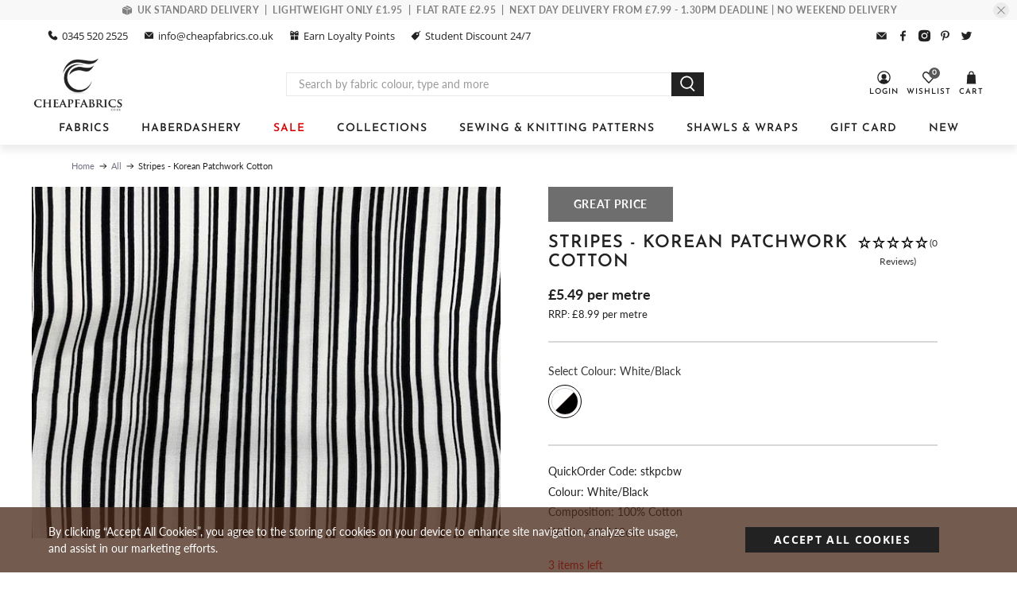

--- FILE ---
content_type: text/html; charset=utf-8
request_url: https://cheapfabrics.co.uk/products/stripes-korean-patchwork-cotton-fabric
body_size: 71928
content:


 <!doctype html>
<html class="no-js no-touch" lang="en">
<head>
<!-- Start of Booster Apps Seo-0.1-->
<title>Stripes - Korean Patchwork Cotton | Cheap Fabrics</title><meta name="description" content="Stripes - Korean Patchwork Cotton | Black and white stripes printed on Korean patchwork 100% cotton. Ideally suited for crafting, quilters, patchwork, and all other craft and dress related projects.GSM 130 " /><script type="application/ld+json">
  {
    "@context": "https://schema.org",
    "@type": "WebSite",
    "name": "Cheap Fabrics",
    "url": "https://cheapfabrics.co.uk",
    "potentialAction": {
      "@type": "SearchAction",
      "query-input": "required name=query",
      "target": "https://cheapfabrics.co.uk/search?q={query}"
    }
  }
</script><script type="application/ld+json">
  {
    "@context": "https://schema.org",
    "@type": "Product",
    "name": "Stripes - Korean Patchwork Cotton",
    "brand": {"@type": "Brand","name": "Cheapfabrics"},
    "sku": "stkpcbw",
    "mpn": "",
    "description": "Black and white stripes printed on Korean patchwork 100% cotton. Ideally suited for crafting, quilters, patchwork, and all other craft and dress related projects.\nGSM 130\n \n",
    "url": "https://cheapfabrics.co.uk/products/stripes-korean-patchwork-cotton-fabric","image": "https://cheapfabrics.co.uk/cdn/shop/products/blackandwhitestripedkoreancottonfabric_640x.jpg?v=1732806920","itemCondition": "https://schema.org/NewCondition",
    "offers": [{
          "@type": "Offer","price": "5.49","priceCurrency": "GBP",
          "itemCondition": "https://schema.org/NewCondition",
          "url": "https://cheapfabrics.co.uk/products/stripes-korean-patchwork-cotton-fabric?variant=43721446916343",
          "sku": "stkpcbw",
          "mpn": "",
          "availability" : "https://schema.org/InStock",
          "priceValidUntil": "2026-02-22","gtin14": ""}]}
</script>
<!-- end of Booster Apps SEO -->

<!-- Google Tag Manager -->
<script>(function(w,d,s,l,i){w[l]=w[l]||[];w[l].push({'gtm.start':
new Date().getTime(),event:'gtm.js'});var f=d.getElementsByTagName(s)[0],
j=d.createElement(s),dl=l!='dataLayer'?'&l='+l:'';j.async=true;j.src=
'https://www.googletagmanager.com/gtm.js?id='+i+dl;f.parentNode.insertBefore(j,f);
})(window,document,'script','dataLayer','GTM-TFG793TJ');</script>
<!-- End Google Tag Manager -->
 <script type="text/javascript" src="https://edge.personalizer.io/storefront/2.0.0/js/shopify/storefront.min.js?key=ssurf-bu5lnh7ps4rm2a0z-hg5br&shop=cheapfabricsuk.myshopify.com"></script>
<script>
window.LimeSpot = window.LimeSpot === undefined ? {} : LimeSpot;
LimeSpot.PageInfo = { Type: "Product", Template: "product", ReferenceIdentifier: "7882198941943" };

LimeSpot.StoreInfo = { Theme: "Copy of MS Flex - Default-klaviyo" };


LimeSpot.CartItems = [];
</script>
 <script type="text/javascript" src="https://edge.personalizer.io/storefront/2.0.0/js/shopify/storefront.min.js?key=ssurf-bu5lnh7ps4rm2a0z-hg5br&shop=cheapfabricsuk.myshopify.com"></script>
<script>
window.LimeSpot = window.LimeSpot === undefined ? {} : LimeSpot;
LimeSpot.PageInfo = { Type: "Product", Template: "product", ReferenceIdentifier: "7882198941943" };

LimeSpot.StoreInfo = { Theme: "Copy of MS Flex - Default-klaviyo" };


LimeSpot.CartItems = [];
</script>
 <script>
    window.Store = window.Store || {};
    window.Store.id = 7289241709;
</script>
 <meta charset="utf-8">
 <meta http-equiv="cleartype" content="on">
 <meta name="robots" content="index,follow">
 <meta name="viewport" content="width=device-width,initial-scale=1">
 <meta name="theme-color" content="#ffffff">
 <link rel="canonical" href="https://cheapfabrics.co.uk/products/stripes-korean-patchwork-cotton-fabric">
 <!-- DNS prefetches -->
 <link rel="dns-prefetch" href="https://cdn.shopify.com">
 <link rel="dns-prefetch" href="https://fonts.shopify.com">
 <link rel="dns-prefetch" href="https://monorail-edge.shopifysvc.com">
 <link rel="dns-prefetch" href="https://ajax.googleapis.com">
 <!-- Preconnects -->
 <link rel="preconnect" href="https://cdn.shopify.com" crossorigin>
 <link rel="preconnect" href="https://fonts.shopify.com" crossorigin>
 <link rel="preconnect" href="https://monorail-edge.shopifysvc.com">
 <link rel="preconnect" href="https://ajax.googleapis.com">
 <!-- Preloads -->
 <!-- Preload CSS -->
 <link rel="preload" href="//cheapfabrics.co.uk/cdn/shop/t/51/assets/fancybox.css?v=30466120580444283401748941849" as="style">
 <link rel="preload" href="//cheapfabrics.co.uk/cdn/shop/t/51/assets/styles.css?v=115913033332546470801756728258" as="style">
 <!-- Preload JS -->
 <link rel="preload" href="https://ajax.googleapis.com/ajax/libs/jquery/3.6.0/jquery.min.js" as="script">
 <link rel="preload" href="//cheapfabrics.co.uk/cdn/shop/t/51/assets/vendors.js?v=11282825012671617991748941849" as="script">
 <link rel="preload" href="//cheapfabrics.co.uk/cdn/shop/t/51/assets/utilities.js?v=17547107198205258051748941849" as="script">
 <link rel="preload" href="//cheapfabrics.co.uk/cdn/shop/t/51/assets/app.js?v=157226998940186471041748941849" as="script">
 <link rel="preload" href="/services/javascripts/currencies.js" as="script">
 <link rel="preload" href="//cheapfabrics.co.uk/cdn/shop/t/51/assets/currencyConversion.js?v=131509219858779596601748941849" as="script">
 <link rel="stylesheet" data-href="https://stackpath.bootstrapcdn.com/font-awesome/4.7.0/css/font-awesome.min.css">
 <!-- CSS for Flex -->
 <link rel="stylesheet" href="//cheapfabrics.co.uk/cdn/shop/t/51/assets/fancybox.css?v=30466120580444283401748941849">
 <link rel="stylesheet" href="//cheapfabrics.co.uk/cdn/shop/t/51/assets/styles.css?v=115913033332546470801756728258">
 <link rel="stylesheet" data-href="https://stackpath.bootstrapcdn.com/font-awesome/4.7.0/css/font-awesome.min.css">
 <script>
    window.PXUTheme = window.PXUTheme || {};
    window.PXUTheme.version = '5.0.1';
    window.PXUTheme.name = 'Flex';
</script>
  
<link href="//cheapfabrics.co.uk/cdn/shop/t/51/assets/custom-clove.css?v=41520408271673897741748941849" rel="stylesheet" type="text/css" media="all" />
<link rel="stylesheet" data-href="https://stackpath.bootstrapcdn.com/font-awesome/4.7.0/css/font-awesome.min.css">
 <script>
    

window.PXUTheme = window.PXUTheme || {};


window.PXUTheme.info = {
  name: 'Flex',
  version: '3.0.0'
}


window.PXUTheme.currency = {};
window.PXUTheme.currency.show_multiple_currencies = null;
window.PXUTheme.currency.presentment_currency = "GBP";
window.PXUTheme.currency.default_currency = "GBP";
window.PXUTheme.currency.display_format = null;
window.PXUTheme.currency.money_format = "";
window.PXUTheme.currency.money_format_no_currency = "£{{amount}}";
window.PXUTheme.currency.money_format_currency = "£{{amount}} GBP";
window.PXUTheme.currency.native_multi_currency = true;
window.PXUTheme.currency.iso_code = "GBP";
window.PXUTheme.currency.symbol = "£";



window.PXUTheme.allCountryOptionTags = "\u003coption value=\"United Kingdom\" data-provinces=\"[[\u0026quot;British Forces\u0026quot;,\u0026quot;British Forces\u0026quot;],[\u0026quot;England\u0026quot;,\u0026quot;England\u0026quot;],[\u0026quot;Northern Ireland\u0026quot;,\u0026quot;Northern Ireland\u0026quot;],[\u0026quot;Scotland\u0026quot;,\u0026quot;Scotland\u0026quot;],[\u0026quot;Wales\u0026quot;,\u0026quot;Wales\u0026quot;]]\"\u003eUnited Kingdom\u003c\/option\u003e\n\u003coption value=\"Guernsey\" data-provinces=\"[]\"\u003eGuernsey\u003c\/option\u003e\n\u003coption value=\"Norway\" data-provinces=\"[]\"\u003eNorway\u003c\/option\u003e\n\u003coption value=\"---\" data-provinces=\"[]\"\u003e---\u003c\/option\u003e\n\u003coption value=\"Afghanistan\" data-provinces=\"[]\"\u003eAfghanistan\u003c\/option\u003e\n\u003coption value=\"Aland Islands\" data-provinces=\"[]\"\u003eÅland Islands\u003c\/option\u003e\n\u003coption value=\"Albania\" data-provinces=\"[]\"\u003eAlbania\u003c\/option\u003e\n\u003coption value=\"Algeria\" data-provinces=\"[]\"\u003eAlgeria\u003c\/option\u003e\n\u003coption value=\"Andorra\" data-provinces=\"[]\"\u003eAndorra\u003c\/option\u003e\n\u003coption value=\"Angola\" data-provinces=\"[]\"\u003eAngola\u003c\/option\u003e\n\u003coption value=\"Anguilla\" data-provinces=\"[]\"\u003eAnguilla\u003c\/option\u003e\n\u003coption value=\"Antigua And Barbuda\" data-provinces=\"[]\"\u003eAntigua \u0026 Barbuda\u003c\/option\u003e\n\u003coption value=\"Argentina\" data-provinces=\"[[\u0026quot;Buenos Aires\u0026quot;,\u0026quot;Buenos Aires Province\u0026quot;],[\u0026quot;Catamarca\u0026quot;,\u0026quot;Catamarca\u0026quot;],[\u0026quot;Chaco\u0026quot;,\u0026quot;Chaco\u0026quot;],[\u0026quot;Chubut\u0026quot;,\u0026quot;Chubut\u0026quot;],[\u0026quot;Ciudad Autónoma de Buenos Aires\u0026quot;,\u0026quot;Buenos Aires (Autonomous City)\u0026quot;],[\u0026quot;Corrientes\u0026quot;,\u0026quot;Corrientes\u0026quot;],[\u0026quot;Córdoba\u0026quot;,\u0026quot;Córdoba\u0026quot;],[\u0026quot;Entre Ríos\u0026quot;,\u0026quot;Entre Ríos\u0026quot;],[\u0026quot;Formosa\u0026quot;,\u0026quot;Formosa\u0026quot;],[\u0026quot;Jujuy\u0026quot;,\u0026quot;Jujuy\u0026quot;],[\u0026quot;La Pampa\u0026quot;,\u0026quot;La Pampa\u0026quot;],[\u0026quot;La Rioja\u0026quot;,\u0026quot;La Rioja\u0026quot;],[\u0026quot;Mendoza\u0026quot;,\u0026quot;Mendoza\u0026quot;],[\u0026quot;Misiones\u0026quot;,\u0026quot;Misiones\u0026quot;],[\u0026quot;Neuquén\u0026quot;,\u0026quot;Neuquén\u0026quot;],[\u0026quot;Río Negro\u0026quot;,\u0026quot;Río Negro\u0026quot;],[\u0026quot;Salta\u0026quot;,\u0026quot;Salta\u0026quot;],[\u0026quot;San Juan\u0026quot;,\u0026quot;San Juan\u0026quot;],[\u0026quot;San Luis\u0026quot;,\u0026quot;San Luis\u0026quot;],[\u0026quot;Santa Cruz\u0026quot;,\u0026quot;Santa Cruz\u0026quot;],[\u0026quot;Santa Fe\u0026quot;,\u0026quot;Santa Fe\u0026quot;],[\u0026quot;Santiago Del Estero\u0026quot;,\u0026quot;Santiago del Estero\u0026quot;],[\u0026quot;Tierra Del Fuego\u0026quot;,\u0026quot;Tierra del Fuego\u0026quot;],[\u0026quot;Tucumán\u0026quot;,\u0026quot;Tucumán\u0026quot;]]\"\u003eArgentina\u003c\/option\u003e\n\u003coption value=\"Armenia\" data-provinces=\"[]\"\u003eArmenia\u003c\/option\u003e\n\u003coption value=\"Aruba\" data-provinces=\"[]\"\u003eAruba\u003c\/option\u003e\n\u003coption value=\"Ascension Island\" data-provinces=\"[]\"\u003eAscension Island\u003c\/option\u003e\n\u003coption value=\"Australia\" data-provinces=\"[[\u0026quot;Australian Capital Territory\u0026quot;,\u0026quot;Australian Capital Territory\u0026quot;],[\u0026quot;New South Wales\u0026quot;,\u0026quot;New South Wales\u0026quot;],[\u0026quot;Northern Territory\u0026quot;,\u0026quot;Northern Territory\u0026quot;],[\u0026quot;Queensland\u0026quot;,\u0026quot;Queensland\u0026quot;],[\u0026quot;South Australia\u0026quot;,\u0026quot;South Australia\u0026quot;],[\u0026quot;Tasmania\u0026quot;,\u0026quot;Tasmania\u0026quot;],[\u0026quot;Victoria\u0026quot;,\u0026quot;Victoria\u0026quot;],[\u0026quot;Western Australia\u0026quot;,\u0026quot;Western Australia\u0026quot;]]\"\u003eAustralia\u003c\/option\u003e\n\u003coption value=\"Austria\" data-provinces=\"[]\"\u003eAustria\u003c\/option\u003e\n\u003coption value=\"Azerbaijan\" data-provinces=\"[]\"\u003eAzerbaijan\u003c\/option\u003e\n\u003coption value=\"Bahamas\" data-provinces=\"[]\"\u003eBahamas\u003c\/option\u003e\n\u003coption value=\"Bahrain\" data-provinces=\"[]\"\u003eBahrain\u003c\/option\u003e\n\u003coption value=\"Bangladesh\" data-provinces=\"[]\"\u003eBangladesh\u003c\/option\u003e\n\u003coption value=\"Barbados\" data-provinces=\"[]\"\u003eBarbados\u003c\/option\u003e\n\u003coption value=\"Belarus\" data-provinces=\"[]\"\u003eBelarus\u003c\/option\u003e\n\u003coption value=\"Belgium\" data-provinces=\"[]\"\u003eBelgium\u003c\/option\u003e\n\u003coption value=\"Belize\" data-provinces=\"[]\"\u003eBelize\u003c\/option\u003e\n\u003coption value=\"Benin\" data-provinces=\"[]\"\u003eBenin\u003c\/option\u003e\n\u003coption value=\"Bermuda\" data-provinces=\"[]\"\u003eBermuda\u003c\/option\u003e\n\u003coption value=\"Bhutan\" data-provinces=\"[]\"\u003eBhutan\u003c\/option\u003e\n\u003coption value=\"Bolivia\" data-provinces=\"[]\"\u003eBolivia\u003c\/option\u003e\n\u003coption value=\"Bosnia And Herzegovina\" data-provinces=\"[]\"\u003eBosnia \u0026 Herzegovina\u003c\/option\u003e\n\u003coption value=\"Botswana\" data-provinces=\"[]\"\u003eBotswana\u003c\/option\u003e\n\u003coption value=\"Brazil\" data-provinces=\"[[\u0026quot;Acre\u0026quot;,\u0026quot;Acre\u0026quot;],[\u0026quot;Alagoas\u0026quot;,\u0026quot;Alagoas\u0026quot;],[\u0026quot;Amapá\u0026quot;,\u0026quot;Amapá\u0026quot;],[\u0026quot;Amazonas\u0026quot;,\u0026quot;Amazonas\u0026quot;],[\u0026quot;Bahia\u0026quot;,\u0026quot;Bahia\u0026quot;],[\u0026quot;Ceará\u0026quot;,\u0026quot;Ceará\u0026quot;],[\u0026quot;Distrito Federal\u0026quot;,\u0026quot;Federal District\u0026quot;],[\u0026quot;Espírito Santo\u0026quot;,\u0026quot;Espírito Santo\u0026quot;],[\u0026quot;Goiás\u0026quot;,\u0026quot;Goiás\u0026quot;],[\u0026quot;Maranhão\u0026quot;,\u0026quot;Maranhão\u0026quot;],[\u0026quot;Mato Grosso\u0026quot;,\u0026quot;Mato Grosso\u0026quot;],[\u0026quot;Mato Grosso do Sul\u0026quot;,\u0026quot;Mato Grosso do Sul\u0026quot;],[\u0026quot;Minas Gerais\u0026quot;,\u0026quot;Minas Gerais\u0026quot;],[\u0026quot;Paraná\u0026quot;,\u0026quot;Paraná\u0026quot;],[\u0026quot;Paraíba\u0026quot;,\u0026quot;Paraíba\u0026quot;],[\u0026quot;Pará\u0026quot;,\u0026quot;Pará\u0026quot;],[\u0026quot;Pernambuco\u0026quot;,\u0026quot;Pernambuco\u0026quot;],[\u0026quot;Piauí\u0026quot;,\u0026quot;Piauí\u0026quot;],[\u0026quot;Rio Grande do Norte\u0026quot;,\u0026quot;Rio Grande do Norte\u0026quot;],[\u0026quot;Rio Grande do Sul\u0026quot;,\u0026quot;Rio Grande do Sul\u0026quot;],[\u0026quot;Rio de Janeiro\u0026quot;,\u0026quot;Rio de Janeiro\u0026quot;],[\u0026quot;Rondônia\u0026quot;,\u0026quot;Rondônia\u0026quot;],[\u0026quot;Roraima\u0026quot;,\u0026quot;Roraima\u0026quot;],[\u0026quot;Santa Catarina\u0026quot;,\u0026quot;Santa Catarina\u0026quot;],[\u0026quot;Sergipe\u0026quot;,\u0026quot;Sergipe\u0026quot;],[\u0026quot;São Paulo\u0026quot;,\u0026quot;São Paulo\u0026quot;],[\u0026quot;Tocantins\u0026quot;,\u0026quot;Tocantins\u0026quot;]]\"\u003eBrazil\u003c\/option\u003e\n\u003coption value=\"British Indian Ocean Territory\" data-provinces=\"[]\"\u003eBritish Indian Ocean Territory\u003c\/option\u003e\n\u003coption value=\"Virgin Islands, British\" data-provinces=\"[]\"\u003eBritish Virgin Islands\u003c\/option\u003e\n\u003coption value=\"Brunei\" data-provinces=\"[]\"\u003eBrunei\u003c\/option\u003e\n\u003coption value=\"Bulgaria\" data-provinces=\"[]\"\u003eBulgaria\u003c\/option\u003e\n\u003coption value=\"Burkina Faso\" data-provinces=\"[]\"\u003eBurkina Faso\u003c\/option\u003e\n\u003coption value=\"Burundi\" data-provinces=\"[]\"\u003eBurundi\u003c\/option\u003e\n\u003coption value=\"Cambodia\" data-provinces=\"[]\"\u003eCambodia\u003c\/option\u003e\n\u003coption value=\"Republic of Cameroon\" data-provinces=\"[]\"\u003eCameroon\u003c\/option\u003e\n\u003coption value=\"Canada\" data-provinces=\"[[\u0026quot;Alberta\u0026quot;,\u0026quot;Alberta\u0026quot;],[\u0026quot;British Columbia\u0026quot;,\u0026quot;British Columbia\u0026quot;],[\u0026quot;Manitoba\u0026quot;,\u0026quot;Manitoba\u0026quot;],[\u0026quot;New Brunswick\u0026quot;,\u0026quot;New Brunswick\u0026quot;],[\u0026quot;Newfoundland and Labrador\u0026quot;,\u0026quot;Newfoundland and Labrador\u0026quot;],[\u0026quot;Northwest Territories\u0026quot;,\u0026quot;Northwest Territories\u0026quot;],[\u0026quot;Nova Scotia\u0026quot;,\u0026quot;Nova Scotia\u0026quot;],[\u0026quot;Nunavut\u0026quot;,\u0026quot;Nunavut\u0026quot;],[\u0026quot;Ontario\u0026quot;,\u0026quot;Ontario\u0026quot;],[\u0026quot;Prince Edward Island\u0026quot;,\u0026quot;Prince Edward Island\u0026quot;],[\u0026quot;Quebec\u0026quot;,\u0026quot;Quebec\u0026quot;],[\u0026quot;Saskatchewan\u0026quot;,\u0026quot;Saskatchewan\u0026quot;],[\u0026quot;Yukon\u0026quot;,\u0026quot;Yukon\u0026quot;]]\"\u003eCanada\u003c\/option\u003e\n\u003coption value=\"Cape Verde\" data-provinces=\"[]\"\u003eCape Verde\u003c\/option\u003e\n\u003coption value=\"Caribbean Netherlands\" data-provinces=\"[]\"\u003eCaribbean Netherlands\u003c\/option\u003e\n\u003coption value=\"Cayman Islands\" data-provinces=\"[]\"\u003eCayman Islands\u003c\/option\u003e\n\u003coption value=\"Central African Republic\" data-provinces=\"[]\"\u003eCentral African Republic\u003c\/option\u003e\n\u003coption value=\"Chad\" data-provinces=\"[]\"\u003eChad\u003c\/option\u003e\n\u003coption value=\"Chile\" data-provinces=\"[[\u0026quot;Antofagasta\u0026quot;,\u0026quot;Antofagasta\u0026quot;],[\u0026quot;Araucanía\u0026quot;,\u0026quot;Araucanía\u0026quot;],[\u0026quot;Arica and Parinacota\u0026quot;,\u0026quot;Arica y Parinacota\u0026quot;],[\u0026quot;Atacama\u0026quot;,\u0026quot;Atacama\u0026quot;],[\u0026quot;Aysén\u0026quot;,\u0026quot;Aysén\u0026quot;],[\u0026quot;Biobío\u0026quot;,\u0026quot;Bío Bío\u0026quot;],[\u0026quot;Coquimbo\u0026quot;,\u0026quot;Coquimbo\u0026quot;],[\u0026quot;Los Lagos\u0026quot;,\u0026quot;Los Lagos\u0026quot;],[\u0026quot;Los Ríos\u0026quot;,\u0026quot;Los Ríos\u0026quot;],[\u0026quot;Magallanes\u0026quot;,\u0026quot;Magallanes Region\u0026quot;],[\u0026quot;Maule\u0026quot;,\u0026quot;Maule\u0026quot;],[\u0026quot;O\u0026#39;Higgins\u0026quot;,\u0026quot;Libertador General Bernardo O’Higgins\u0026quot;],[\u0026quot;Santiago\u0026quot;,\u0026quot;Santiago Metropolitan\u0026quot;],[\u0026quot;Tarapacá\u0026quot;,\u0026quot;Tarapacá\u0026quot;],[\u0026quot;Valparaíso\u0026quot;,\u0026quot;Valparaíso\u0026quot;],[\u0026quot;Ñuble\u0026quot;,\u0026quot;Ñuble\u0026quot;]]\"\u003eChile\u003c\/option\u003e\n\u003coption value=\"China\" data-provinces=\"[[\u0026quot;Anhui\u0026quot;,\u0026quot;Anhui\u0026quot;],[\u0026quot;Beijing\u0026quot;,\u0026quot;Beijing\u0026quot;],[\u0026quot;Chongqing\u0026quot;,\u0026quot;Chongqing\u0026quot;],[\u0026quot;Fujian\u0026quot;,\u0026quot;Fujian\u0026quot;],[\u0026quot;Gansu\u0026quot;,\u0026quot;Gansu\u0026quot;],[\u0026quot;Guangdong\u0026quot;,\u0026quot;Guangdong\u0026quot;],[\u0026quot;Guangxi\u0026quot;,\u0026quot;Guangxi\u0026quot;],[\u0026quot;Guizhou\u0026quot;,\u0026quot;Guizhou\u0026quot;],[\u0026quot;Hainan\u0026quot;,\u0026quot;Hainan\u0026quot;],[\u0026quot;Hebei\u0026quot;,\u0026quot;Hebei\u0026quot;],[\u0026quot;Heilongjiang\u0026quot;,\u0026quot;Heilongjiang\u0026quot;],[\u0026quot;Henan\u0026quot;,\u0026quot;Henan\u0026quot;],[\u0026quot;Hubei\u0026quot;,\u0026quot;Hubei\u0026quot;],[\u0026quot;Hunan\u0026quot;,\u0026quot;Hunan\u0026quot;],[\u0026quot;Inner Mongolia\u0026quot;,\u0026quot;Inner Mongolia\u0026quot;],[\u0026quot;Jiangsu\u0026quot;,\u0026quot;Jiangsu\u0026quot;],[\u0026quot;Jiangxi\u0026quot;,\u0026quot;Jiangxi\u0026quot;],[\u0026quot;Jilin\u0026quot;,\u0026quot;Jilin\u0026quot;],[\u0026quot;Liaoning\u0026quot;,\u0026quot;Liaoning\u0026quot;],[\u0026quot;Ningxia\u0026quot;,\u0026quot;Ningxia\u0026quot;],[\u0026quot;Qinghai\u0026quot;,\u0026quot;Qinghai\u0026quot;],[\u0026quot;Shaanxi\u0026quot;,\u0026quot;Shaanxi\u0026quot;],[\u0026quot;Shandong\u0026quot;,\u0026quot;Shandong\u0026quot;],[\u0026quot;Shanghai\u0026quot;,\u0026quot;Shanghai\u0026quot;],[\u0026quot;Shanxi\u0026quot;,\u0026quot;Shanxi\u0026quot;],[\u0026quot;Sichuan\u0026quot;,\u0026quot;Sichuan\u0026quot;],[\u0026quot;Tianjin\u0026quot;,\u0026quot;Tianjin\u0026quot;],[\u0026quot;Xinjiang\u0026quot;,\u0026quot;Xinjiang\u0026quot;],[\u0026quot;Xizang\u0026quot;,\u0026quot;Tibet\u0026quot;],[\u0026quot;Yunnan\u0026quot;,\u0026quot;Yunnan\u0026quot;],[\u0026quot;Zhejiang\u0026quot;,\u0026quot;Zhejiang\u0026quot;]]\"\u003eChina\u003c\/option\u003e\n\u003coption value=\"Christmas Island\" data-provinces=\"[]\"\u003eChristmas Island\u003c\/option\u003e\n\u003coption value=\"Cocos (Keeling) Islands\" data-provinces=\"[]\"\u003eCocos (Keeling) Islands\u003c\/option\u003e\n\u003coption value=\"Colombia\" data-provinces=\"[[\u0026quot;Amazonas\u0026quot;,\u0026quot;Amazonas\u0026quot;],[\u0026quot;Antioquia\u0026quot;,\u0026quot;Antioquia\u0026quot;],[\u0026quot;Arauca\u0026quot;,\u0026quot;Arauca\u0026quot;],[\u0026quot;Atlántico\u0026quot;,\u0026quot;Atlántico\u0026quot;],[\u0026quot;Bogotá, D.C.\u0026quot;,\u0026quot;Capital District\u0026quot;],[\u0026quot;Bolívar\u0026quot;,\u0026quot;Bolívar\u0026quot;],[\u0026quot;Boyacá\u0026quot;,\u0026quot;Boyacá\u0026quot;],[\u0026quot;Caldas\u0026quot;,\u0026quot;Caldas\u0026quot;],[\u0026quot;Caquetá\u0026quot;,\u0026quot;Caquetá\u0026quot;],[\u0026quot;Casanare\u0026quot;,\u0026quot;Casanare\u0026quot;],[\u0026quot;Cauca\u0026quot;,\u0026quot;Cauca\u0026quot;],[\u0026quot;Cesar\u0026quot;,\u0026quot;Cesar\u0026quot;],[\u0026quot;Chocó\u0026quot;,\u0026quot;Chocó\u0026quot;],[\u0026quot;Cundinamarca\u0026quot;,\u0026quot;Cundinamarca\u0026quot;],[\u0026quot;Córdoba\u0026quot;,\u0026quot;Córdoba\u0026quot;],[\u0026quot;Guainía\u0026quot;,\u0026quot;Guainía\u0026quot;],[\u0026quot;Guaviare\u0026quot;,\u0026quot;Guaviare\u0026quot;],[\u0026quot;Huila\u0026quot;,\u0026quot;Huila\u0026quot;],[\u0026quot;La Guajira\u0026quot;,\u0026quot;La Guajira\u0026quot;],[\u0026quot;Magdalena\u0026quot;,\u0026quot;Magdalena\u0026quot;],[\u0026quot;Meta\u0026quot;,\u0026quot;Meta\u0026quot;],[\u0026quot;Nariño\u0026quot;,\u0026quot;Nariño\u0026quot;],[\u0026quot;Norte de Santander\u0026quot;,\u0026quot;Norte de Santander\u0026quot;],[\u0026quot;Putumayo\u0026quot;,\u0026quot;Putumayo\u0026quot;],[\u0026quot;Quindío\u0026quot;,\u0026quot;Quindío\u0026quot;],[\u0026quot;Risaralda\u0026quot;,\u0026quot;Risaralda\u0026quot;],[\u0026quot;San Andrés, Providencia y Santa Catalina\u0026quot;,\u0026quot;San Andrés \\u0026 Providencia\u0026quot;],[\u0026quot;Santander\u0026quot;,\u0026quot;Santander\u0026quot;],[\u0026quot;Sucre\u0026quot;,\u0026quot;Sucre\u0026quot;],[\u0026quot;Tolima\u0026quot;,\u0026quot;Tolima\u0026quot;],[\u0026quot;Valle del Cauca\u0026quot;,\u0026quot;Valle del Cauca\u0026quot;],[\u0026quot;Vaupés\u0026quot;,\u0026quot;Vaupés\u0026quot;],[\u0026quot;Vichada\u0026quot;,\u0026quot;Vichada\u0026quot;]]\"\u003eColombia\u003c\/option\u003e\n\u003coption value=\"Comoros\" data-provinces=\"[]\"\u003eComoros\u003c\/option\u003e\n\u003coption value=\"Congo\" data-provinces=\"[]\"\u003eCongo - Brazzaville\u003c\/option\u003e\n\u003coption value=\"Congo, The Democratic Republic Of The\" data-provinces=\"[]\"\u003eCongo - Kinshasa\u003c\/option\u003e\n\u003coption value=\"Cook Islands\" data-provinces=\"[]\"\u003eCook Islands\u003c\/option\u003e\n\u003coption value=\"Costa Rica\" data-provinces=\"[[\u0026quot;Alajuela\u0026quot;,\u0026quot;Alajuela\u0026quot;],[\u0026quot;Cartago\u0026quot;,\u0026quot;Cartago\u0026quot;],[\u0026quot;Guanacaste\u0026quot;,\u0026quot;Guanacaste\u0026quot;],[\u0026quot;Heredia\u0026quot;,\u0026quot;Heredia\u0026quot;],[\u0026quot;Limón\u0026quot;,\u0026quot;Limón\u0026quot;],[\u0026quot;Puntarenas\u0026quot;,\u0026quot;Puntarenas\u0026quot;],[\u0026quot;San José\u0026quot;,\u0026quot;San José\u0026quot;]]\"\u003eCosta Rica\u003c\/option\u003e\n\u003coption value=\"Croatia\" data-provinces=\"[]\"\u003eCroatia\u003c\/option\u003e\n\u003coption value=\"Curaçao\" data-provinces=\"[]\"\u003eCuraçao\u003c\/option\u003e\n\u003coption value=\"Cyprus\" data-provinces=\"[]\"\u003eCyprus\u003c\/option\u003e\n\u003coption value=\"Czech Republic\" data-provinces=\"[]\"\u003eCzechia\u003c\/option\u003e\n\u003coption value=\"Côte d'Ivoire\" data-provinces=\"[]\"\u003eCôte d’Ivoire\u003c\/option\u003e\n\u003coption value=\"Denmark\" data-provinces=\"[]\"\u003eDenmark\u003c\/option\u003e\n\u003coption value=\"Djibouti\" data-provinces=\"[]\"\u003eDjibouti\u003c\/option\u003e\n\u003coption value=\"Dominica\" data-provinces=\"[]\"\u003eDominica\u003c\/option\u003e\n\u003coption value=\"Dominican Republic\" data-provinces=\"[]\"\u003eDominican Republic\u003c\/option\u003e\n\u003coption value=\"Ecuador\" data-provinces=\"[]\"\u003eEcuador\u003c\/option\u003e\n\u003coption value=\"Egypt\" data-provinces=\"[[\u0026quot;6th of October\u0026quot;,\u0026quot;6th of October\u0026quot;],[\u0026quot;Al Sharqia\u0026quot;,\u0026quot;Al Sharqia\u0026quot;],[\u0026quot;Alexandria\u0026quot;,\u0026quot;Alexandria\u0026quot;],[\u0026quot;Aswan\u0026quot;,\u0026quot;Aswan\u0026quot;],[\u0026quot;Asyut\u0026quot;,\u0026quot;Asyut\u0026quot;],[\u0026quot;Beheira\u0026quot;,\u0026quot;Beheira\u0026quot;],[\u0026quot;Beni Suef\u0026quot;,\u0026quot;Beni Suef\u0026quot;],[\u0026quot;Cairo\u0026quot;,\u0026quot;Cairo\u0026quot;],[\u0026quot;Dakahlia\u0026quot;,\u0026quot;Dakahlia\u0026quot;],[\u0026quot;Damietta\u0026quot;,\u0026quot;Damietta\u0026quot;],[\u0026quot;Faiyum\u0026quot;,\u0026quot;Faiyum\u0026quot;],[\u0026quot;Gharbia\u0026quot;,\u0026quot;Gharbia\u0026quot;],[\u0026quot;Giza\u0026quot;,\u0026quot;Giza\u0026quot;],[\u0026quot;Helwan\u0026quot;,\u0026quot;Helwan\u0026quot;],[\u0026quot;Ismailia\u0026quot;,\u0026quot;Ismailia\u0026quot;],[\u0026quot;Kafr el-Sheikh\u0026quot;,\u0026quot;Kafr el-Sheikh\u0026quot;],[\u0026quot;Luxor\u0026quot;,\u0026quot;Luxor\u0026quot;],[\u0026quot;Matrouh\u0026quot;,\u0026quot;Matrouh\u0026quot;],[\u0026quot;Minya\u0026quot;,\u0026quot;Minya\u0026quot;],[\u0026quot;Monufia\u0026quot;,\u0026quot;Monufia\u0026quot;],[\u0026quot;New Valley\u0026quot;,\u0026quot;New Valley\u0026quot;],[\u0026quot;North Sinai\u0026quot;,\u0026quot;North Sinai\u0026quot;],[\u0026quot;Port Said\u0026quot;,\u0026quot;Port Said\u0026quot;],[\u0026quot;Qalyubia\u0026quot;,\u0026quot;Qalyubia\u0026quot;],[\u0026quot;Qena\u0026quot;,\u0026quot;Qena\u0026quot;],[\u0026quot;Red Sea\u0026quot;,\u0026quot;Red Sea\u0026quot;],[\u0026quot;Sohag\u0026quot;,\u0026quot;Sohag\u0026quot;],[\u0026quot;South Sinai\u0026quot;,\u0026quot;South Sinai\u0026quot;],[\u0026quot;Suez\u0026quot;,\u0026quot;Suez\u0026quot;]]\"\u003eEgypt\u003c\/option\u003e\n\u003coption value=\"El Salvador\" data-provinces=\"[[\u0026quot;Ahuachapán\u0026quot;,\u0026quot;Ahuachapán\u0026quot;],[\u0026quot;Cabañas\u0026quot;,\u0026quot;Cabañas\u0026quot;],[\u0026quot;Chalatenango\u0026quot;,\u0026quot;Chalatenango\u0026quot;],[\u0026quot;Cuscatlán\u0026quot;,\u0026quot;Cuscatlán\u0026quot;],[\u0026quot;La Libertad\u0026quot;,\u0026quot;La Libertad\u0026quot;],[\u0026quot;La Paz\u0026quot;,\u0026quot;La Paz\u0026quot;],[\u0026quot;La Unión\u0026quot;,\u0026quot;La Unión\u0026quot;],[\u0026quot;Morazán\u0026quot;,\u0026quot;Morazán\u0026quot;],[\u0026quot;San Miguel\u0026quot;,\u0026quot;San Miguel\u0026quot;],[\u0026quot;San Salvador\u0026quot;,\u0026quot;San Salvador\u0026quot;],[\u0026quot;San Vicente\u0026quot;,\u0026quot;San Vicente\u0026quot;],[\u0026quot;Santa Ana\u0026quot;,\u0026quot;Santa Ana\u0026quot;],[\u0026quot;Sonsonate\u0026quot;,\u0026quot;Sonsonate\u0026quot;],[\u0026quot;Usulután\u0026quot;,\u0026quot;Usulután\u0026quot;]]\"\u003eEl Salvador\u003c\/option\u003e\n\u003coption value=\"Equatorial Guinea\" data-provinces=\"[]\"\u003eEquatorial Guinea\u003c\/option\u003e\n\u003coption value=\"Eritrea\" data-provinces=\"[]\"\u003eEritrea\u003c\/option\u003e\n\u003coption value=\"Estonia\" data-provinces=\"[]\"\u003eEstonia\u003c\/option\u003e\n\u003coption value=\"Eswatini\" data-provinces=\"[]\"\u003eEswatini\u003c\/option\u003e\n\u003coption value=\"Ethiopia\" data-provinces=\"[]\"\u003eEthiopia\u003c\/option\u003e\n\u003coption value=\"Falkland Islands (Malvinas)\" data-provinces=\"[]\"\u003eFalkland Islands\u003c\/option\u003e\n\u003coption value=\"Faroe Islands\" data-provinces=\"[]\"\u003eFaroe Islands\u003c\/option\u003e\n\u003coption value=\"Fiji\" data-provinces=\"[]\"\u003eFiji\u003c\/option\u003e\n\u003coption value=\"Finland\" data-provinces=\"[]\"\u003eFinland\u003c\/option\u003e\n\u003coption value=\"France\" data-provinces=\"[]\"\u003eFrance\u003c\/option\u003e\n\u003coption value=\"French Guiana\" data-provinces=\"[]\"\u003eFrench Guiana\u003c\/option\u003e\n\u003coption value=\"French Polynesia\" data-provinces=\"[]\"\u003eFrench Polynesia\u003c\/option\u003e\n\u003coption value=\"French Southern Territories\" data-provinces=\"[]\"\u003eFrench Southern Territories\u003c\/option\u003e\n\u003coption value=\"Gabon\" data-provinces=\"[]\"\u003eGabon\u003c\/option\u003e\n\u003coption value=\"Gambia\" data-provinces=\"[]\"\u003eGambia\u003c\/option\u003e\n\u003coption value=\"Georgia\" data-provinces=\"[]\"\u003eGeorgia\u003c\/option\u003e\n\u003coption value=\"Germany\" data-provinces=\"[]\"\u003eGermany\u003c\/option\u003e\n\u003coption value=\"Ghana\" data-provinces=\"[]\"\u003eGhana\u003c\/option\u003e\n\u003coption value=\"Gibraltar\" data-provinces=\"[]\"\u003eGibraltar\u003c\/option\u003e\n\u003coption value=\"Greece\" data-provinces=\"[]\"\u003eGreece\u003c\/option\u003e\n\u003coption value=\"Greenland\" data-provinces=\"[]\"\u003eGreenland\u003c\/option\u003e\n\u003coption value=\"Grenada\" data-provinces=\"[]\"\u003eGrenada\u003c\/option\u003e\n\u003coption value=\"Guadeloupe\" data-provinces=\"[]\"\u003eGuadeloupe\u003c\/option\u003e\n\u003coption value=\"Guatemala\" data-provinces=\"[[\u0026quot;Alta Verapaz\u0026quot;,\u0026quot;Alta Verapaz\u0026quot;],[\u0026quot;Baja Verapaz\u0026quot;,\u0026quot;Baja Verapaz\u0026quot;],[\u0026quot;Chimaltenango\u0026quot;,\u0026quot;Chimaltenango\u0026quot;],[\u0026quot;Chiquimula\u0026quot;,\u0026quot;Chiquimula\u0026quot;],[\u0026quot;El Progreso\u0026quot;,\u0026quot;El Progreso\u0026quot;],[\u0026quot;Escuintla\u0026quot;,\u0026quot;Escuintla\u0026quot;],[\u0026quot;Guatemala\u0026quot;,\u0026quot;Guatemala\u0026quot;],[\u0026quot;Huehuetenango\u0026quot;,\u0026quot;Huehuetenango\u0026quot;],[\u0026quot;Izabal\u0026quot;,\u0026quot;Izabal\u0026quot;],[\u0026quot;Jalapa\u0026quot;,\u0026quot;Jalapa\u0026quot;],[\u0026quot;Jutiapa\u0026quot;,\u0026quot;Jutiapa\u0026quot;],[\u0026quot;Petén\u0026quot;,\u0026quot;Petén\u0026quot;],[\u0026quot;Quetzaltenango\u0026quot;,\u0026quot;Quetzaltenango\u0026quot;],[\u0026quot;Quiché\u0026quot;,\u0026quot;Quiché\u0026quot;],[\u0026quot;Retalhuleu\u0026quot;,\u0026quot;Retalhuleu\u0026quot;],[\u0026quot;Sacatepéquez\u0026quot;,\u0026quot;Sacatepéquez\u0026quot;],[\u0026quot;San Marcos\u0026quot;,\u0026quot;San Marcos\u0026quot;],[\u0026quot;Santa Rosa\u0026quot;,\u0026quot;Santa Rosa\u0026quot;],[\u0026quot;Sololá\u0026quot;,\u0026quot;Sololá\u0026quot;],[\u0026quot;Suchitepéquez\u0026quot;,\u0026quot;Suchitepéquez\u0026quot;],[\u0026quot;Totonicapán\u0026quot;,\u0026quot;Totonicapán\u0026quot;],[\u0026quot;Zacapa\u0026quot;,\u0026quot;Zacapa\u0026quot;]]\"\u003eGuatemala\u003c\/option\u003e\n\u003coption value=\"Guernsey\" data-provinces=\"[]\"\u003eGuernsey\u003c\/option\u003e\n\u003coption value=\"Guinea\" data-provinces=\"[]\"\u003eGuinea\u003c\/option\u003e\n\u003coption value=\"Guinea Bissau\" data-provinces=\"[]\"\u003eGuinea-Bissau\u003c\/option\u003e\n\u003coption value=\"Guyana\" data-provinces=\"[]\"\u003eGuyana\u003c\/option\u003e\n\u003coption value=\"Haiti\" data-provinces=\"[]\"\u003eHaiti\u003c\/option\u003e\n\u003coption value=\"Honduras\" data-provinces=\"[]\"\u003eHonduras\u003c\/option\u003e\n\u003coption value=\"Hong Kong\" data-provinces=\"[[\u0026quot;Hong Kong Island\u0026quot;,\u0026quot;Hong Kong Island\u0026quot;],[\u0026quot;Kowloon\u0026quot;,\u0026quot;Kowloon\u0026quot;],[\u0026quot;New Territories\u0026quot;,\u0026quot;New Territories\u0026quot;]]\"\u003eHong Kong SAR\u003c\/option\u003e\n\u003coption value=\"Hungary\" data-provinces=\"[]\"\u003eHungary\u003c\/option\u003e\n\u003coption value=\"Iceland\" data-provinces=\"[]\"\u003eIceland\u003c\/option\u003e\n\u003coption value=\"India\" data-provinces=\"[[\u0026quot;Andaman and Nicobar Islands\u0026quot;,\u0026quot;Andaman and Nicobar Islands\u0026quot;],[\u0026quot;Andhra Pradesh\u0026quot;,\u0026quot;Andhra Pradesh\u0026quot;],[\u0026quot;Arunachal Pradesh\u0026quot;,\u0026quot;Arunachal Pradesh\u0026quot;],[\u0026quot;Assam\u0026quot;,\u0026quot;Assam\u0026quot;],[\u0026quot;Bihar\u0026quot;,\u0026quot;Bihar\u0026quot;],[\u0026quot;Chandigarh\u0026quot;,\u0026quot;Chandigarh\u0026quot;],[\u0026quot;Chhattisgarh\u0026quot;,\u0026quot;Chhattisgarh\u0026quot;],[\u0026quot;Dadra and Nagar Haveli\u0026quot;,\u0026quot;Dadra and Nagar Haveli\u0026quot;],[\u0026quot;Daman and Diu\u0026quot;,\u0026quot;Daman and Diu\u0026quot;],[\u0026quot;Delhi\u0026quot;,\u0026quot;Delhi\u0026quot;],[\u0026quot;Goa\u0026quot;,\u0026quot;Goa\u0026quot;],[\u0026quot;Gujarat\u0026quot;,\u0026quot;Gujarat\u0026quot;],[\u0026quot;Haryana\u0026quot;,\u0026quot;Haryana\u0026quot;],[\u0026quot;Himachal Pradesh\u0026quot;,\u0026quot;Himachal Pradesh\u0026quot;],[\u0026quot;Jammu and Kashmir\u0026quot;,\u0026quot;Jammu and Kashmir\u0026quot;],[\u0026quot;Jharkhand\u0026quot;,\u0026quot;Jharkhand\u0026quot;],[\u0026quot;Karnataka\u0026quot;,\u0026quot;Karnataka\u0026quot;],[\u0026quot;Kerala\u0026quot;,\u0026quot;Kerala\u0026quot;],[\u0026quot;Ladakh\u0026quot;,\u0026quot;Ladakh\u0026quot;],[\u0026quot;Lakshadweep\u0026quot;,\u0026quot;Lakshadweep\u0026quot;],[\u0026quot;Madhya Pradesh\u0026quot;,\u0026quot;Madhya Pradesh\u0026quot;],[\u0026quot;Maharashtra\u0026quot;,\u0026quot;Maharashtra\u0026quot;],[\u0026quot;Manipur\u0026quot;,\u0026quot;Manipur\u0026quot;],[\u0026quot;Meghalaya\u0026quot;,\u0026quot;Meghalaya\u0026quot;],[\u0026quot;Mizoram\u0026quot;,\u0026quot;Mizoram\u0026quot;],[\u0026quot;Nagaland\u0026quot;,\u0026quot;Nagaland\u0026quot;],[\u0026quot;Odisha\u0026quot;,\u0026quot;Odisha\u0026quot;],[\u0026quot;Puducherry\u0026quot;,\u0026quot;Puducherry\u0026quot;],[\u0026quot;Punjab\u0026quot;,\u0026quot;Punjab\u0026quot;],[\u0026quot;Rajasthan\u0026quot;,\u0026quot;Rajasthan\u0026quot;],[\u0026quot;Sikkim\u0026quot;,\u0026quot;Sikkim\u0026quot;],[\u0026quot;Tamil Nadu\u0026quot;,\u0026quot;Tamil Nadu\u0026quot;],[\u0026quot;Telangana\u0026quot;,\u0026quot;Telangana\u0026quot;],[\u0026quot;Tripura\u0026quot;,\u0026quot;Tripura\u0026quot;],[\u0026quot;Uttar Pradesh\u0026quot;,\u0026quot;Uttar Pradesh\u0026quot;],[\u0026quot;Uttarakhand\u0026quot;,\u0026quot;Uttarakhand\u0026quot;],[\u0026quot;West Bengal\u0026quot;,\u0026quot;West Bengal\u0026quot;]]\"\u003eIndia\u003c\/option\u003e\n\u003coption value=\"Indonesia\" data-provinces=\"[[\u0026quot;Aceh\u0026quot;,\u0026quot;Aceh\u0026quot;],[\u0026quot;Bali\u0026quot;,\u0026quot;Bali\u0026quot;],[\u0026quot;Bangka Belitung\u0026quot;,\u0026quot;Bangka–Belitung Islands\u0026quot;],[\u0026quot;Banten\u0026quot;,\u0026quot;Banten\u0026quot;],[\u0026quot;Bengkulu\u0026quot;,\u0026quot;Bengkulu\u0026quot;],[\u0026quot;Gorontalo\u0026quot;,\u0026quot;Gorontalo\u0026quot;],[\u0026quot;Jakarta\u0026quot;,\u0026quot;Jakarta\u0026quot;],[\u0026quot;Jambi\u0026quot;,\u0026quot;Jambi\u0026quot;],[\u0026quot;Jawa Barat\u0026quot;,\u0026quot;West Java\u0026quot;],[\u0026quot;Jawa Tengah\u0026quot;,\u0026quot;Central Java\u0026quot;],[\u0026quot;Jawa Timur\u0026quot;,\u0026quot;East Java\u0026quot;],[\u0026quot;Kalimantan Barat\u0026quot;,\u0026quot;West Kalimantan\u0026quot;],[\u0026quot;Kalimantan Selatan\u0026quot;,\u0026quot;South Kalimantan\u0026quot;],[\u0026quot;Kalimantan Tengah\u0026quot;,\u0026quot;Central Kalimantan\u0026quot;],[\u0026quot;Kalimantan Timur\u0026quot;,\u0026quot;East Kalimantan\u0026quot;],[\u0026quot;Kalimantan Utara\u0026quot;,\u0026quot;North Kalimantan\u0026quot;],[\u0026quot;Kepulauan Riau\u0026quot;,\u0026quot;Riau Islands\u0026quot;],[\u0026quot;Lampung\u0026quot;,\u0026quot;Lampung\u0026quot;],[\u0026quot;Maluku\u0026quot;,\u0026quot;Maluku\u0026quot;],[\u0026quot;Maluku Utara\u0026quot;,\u0026quot;North Maluku\u0026quot;],[\u0026quot;North Sumatra\u0026quot;,\u0026quot;North Sumatra\u0026quot;],[\u0026quot;Nusa Tenggara Barat\u0026quot;,\u0026quot;West Nusa Tenggara\u0026quot;],[\u0026quot;Nusa Tenggara Timur\u0026quot;,\u0026quot;East Nusa Tenggara\u0026quot;],[\u0026quot;Papua\u0026quot;,\u0026quot;Papua\u0026quot;],[\u0026quot;Papua Barat\u0026quot;,\u0026quot;West Papua\u0026quot;],[\u0026quot;Riau\u0026quot;,\u0026quot;Riau\u0026quot;],[\u0026quot;South Sumatra\u0026quot;,\u0026quot;South Sumatra\u0026quot;],[\u0026quot;Sulawesi Barat\u0026quot;,\u0026quot;West Sulawesi\u0026quot;],[\u0026quot;Sulawesi Selatan\u0026quot;,\u0026quot;South Sulawesi\u0026quot;],[\u0026quot;Sulawesi Tengah\u0026quot;,\u0026quot;Central Sulawesi\u0026quot;],[\u0026quot;Sulawesi Tenggara\u0026quot;,\u0026quot;Southeast Sulawesi\u0026quot;],[\u0026quot;Sulawesi Utara\u0026quot;,\u0026quot;North Sulawesi\u0026quot;],[\u0026quot;West Sumatra\u0026quot;,\u0026quot;West Sumatra\u0026quot;],[\u0026quot;Yogyakarta\u0026quot;,\u0026quot;Yogyakarta\u0026quot;]]\"\u003eIndonesia\u003c\/option\u003e\n\u003coption value=\"Iraq\" data-provinces=\"[]\"\u003eIraq\u003c\/option\u003e\n\u003coption value=\"Ireland\" data-provinces=\"[[\u0026quot;Carlow\u0026quot;,\u0026quot;Carlow\u0026quot;],[\u0026quot;Cavan\u0026quot;,\u0026quot;Cavan\u0026quot;],[\u0026quot;Clare\u0026quot;,\u0026quot;Clare\u0026quot;],[\u0026quot;Cork\u0026quot;,\u0026quot;Cork\u0026quot;],[\u0026quot;Donegal\u0026quot;,\u0026quot;Donegal\u0026quot;],[\u0026quot;Dublin\u0026quot;,\u0026quot;Dublin\u0026quot;],[\u0026quot;Galway\u0026quot;,\u0026quot;Galway\u0026quot;],[\u0026quot;Kerry\u0026quot;,\u0026quot;Kerry\u0026quot;],[\u0026quot;Kildare\u0026quot;,\u0026quot;Kildare\u0026quot;],[\u0026quot;Kilkenny\u0026quot;,\u0026quot;Kilkenny\u0026quot;],[\u0026quot;Laois\u0026quot;,\u0026quot;Laois\u0026quot;],[\u0026quot;Leitrim\u0026quot;,\u0026quot;Leitrim\u0026quot;],[\u0026quot;Limerick\u0026quot;,\u0026quot;Limerick\u0026quot;],[\u0026quot;Longford\u0026quot;,\u0026quot;Longford\u0026quot;],[\u0026quot;Louth\u0026quot;,\u0026quot;Louth\u0026quot;],[\u0026quot;Mayo\u0026quot;,\u0026quot;Mayo\u0026quot;],[\u0026quot;Meath\u0026quot;,\u0026quot;Meath\u0026quot;],[\u0026quot;Monaghan\u0026quot;,\u0026quot;Monaghan\u0026quot;],[\u0026quot;Offaly\u0026quot;,\u0026quot;Offaly\u0026quot;],[\u0026quot;Roscommon\u0026quot;,\u0026quot;Roscommon\u0026quot;],[\u0026quot;Sligo\u0026quot;,\u0026quot;Sligo\u0026quot;],[\u0026quot;Tipperary\u0026quot;,\u0026quot;Tipperary\u0026quot;],[\u0026quot;Waterford\u0026quot;,\u0026quot;Waterford\u0026quot;],[\u0026quot;Westmeath\u0026quot;,\u0026quot;Westmeath\u0026quot;],[\u0026quot;Wexford\u0026quot;,\u0026quot;Wexford\u0026quot;],[\u0026quot;Wicklow\u0026quot;,\u0026quot;Wicklow\u0026quot;]]\"\u003eIreland\u003c\/option\u003e\n\u003coption value=\"Isle Of Man\" data-provinces=\"[]\"\u003eIsle of Man\u003c\/option\u003e\n\u003coption value=\"Israel\" data-provinces=\"[]\"\u003eIsrael\u003c\/option\u003e\n\u003coption value=\"Italy\" data-provinces=\"[[\u0026quot;Agrigento\u0026quot;,\u0026quot;Agrigento\u0026quot;],[\u0026quot;Alessandria\u0026quot;,\u0026quot;Alessandria\u0026quot;],[\u0026quot;Ancona\u0026quot;,\u0026quot;Ancona\u0026quot;],[\u0026quot;Aosta\u0026quot;,\u0026quot;Aosta Valley\u0026quot;],[\u0026quot;Arezzo\u0026quot;,\u0026quot;Arezzo\u0026quot;],[\u0026quot;Ascoli Piceno\u0026quot;,\u0026quot;Ascoli Piceno\u0026quot;],[\u0026quot;Asti\u0026quot;,\u0026quot;Asti\u0026quot;],[\u0026quot;Avellino\u0026quot;,\u0026quot;Avellino\u0026quot;],[\u0026quot;Bari\u0026quot;,\u0026quot;Bari\u0026quot;],[\u0026quot;Barletta-Andria-Trani\u0026quot;,\u0026quot;Barletta-Andria-Trani\u0026quot;],[\u0026quot;Belluno\u0026quot;,\u0026quot;Belluno\u0026quot;],[\u0026quot;Benevento\u0026quot;,\u0026quot;Benevento\u0026quot;],[\u0026quot;Bergamo\u0026quot;,\u0026quot;Bergamo\u0026quot;],[\u0026quot;Biella\u0026quot;,\u0026quot;Biella\u0026quot;],[\u0026quot;Bologna\u0026quot;,\u0026quot;Bologna\u0026quot;],[\u0026quot;Bolzano\u0026quot;,\u0026quot;South Tyrol\u0026quot;],[\u0026quot;Brescia\u0026quot;,\u0026quot;Brescia\u0026quot;],[\u0026quot;Brindisi\u0026quot;,\u0026quot;Brindisi\u0026quot;],[\u0026quot;Cagliari\u0026quot;,\u0026quot;Cagliari\u0026quot;],[\u0026quot;Caltanissetta\u0026quot;,\u0026quot;Caltanissetta\u0026quot;],[\u0026quot;Campobasso\u0026quot;,\u0026quot;Campobasso\u0026quot;],[\u0026quot;Carbonia-Iglesias\u0026quot;,\u0026quot;Carbonia-Iglesias\u0026quot;],[\u0026quot;Caserta\u0026quot;,\u0026quot;Caserta\u0026quot;],[\u0026quot;Catania\u0026quot;,\u0026quot;Catania\u0026quot;],[\u0026quot;Catanzaro\u0026quot;,\u0026quot;Catanzaro\u0026quot;],[\u0026quot;Chieti\u0026quot;,\u0026quot;Chieti\u0026quot;],[\u0026quot;Como\u0026quot;,\u0026quot;Como\u0026quot;],[\u0026quot;Cosenza\u0026quot;,\u0026quot;Cosenza\u0026quot;],[\u0026quot;Cremona\u0026quot;,\u0026quot;Cremona\u0026quot;],[\u0026quot;Crotone\u0026quot;,\u0026quot;Crotone\u0026quot;],[\u0026quot;Cuneo\u0026quot;,\u0026quot;Cuneo\u0026quot;],[\u0026quot;Enna\u0026quot;,\u0026quot;Enna\u0026quot;],[\u0026quot;Fermo\u0026quot;,\u0026quot;Fermo\u0026quot;],[\u0026quot;Ferrara\u0026quot;,\u0026quot;Ferrara\u0026quot;],[\u0026quot;Firenze\u0026quot;,\u0026quot;Florence\u0026quot;],[\u0026quot;Foggia\u0026quot;,\u0026quot;Foggia\u0026quot;],[\u0026quot;Forlì-Cesena\u0026quot;,\u0026quot;Forlì-Cesena\u0026quot;],[\u0026quot;Frosinone\u0026quot;,\u0026quot;Frosinone\u0026quot;],[\u0026quot;Genova\u0026quot;,\u0026quot;Genoa\u0026quot;],[\u0026quot;Gorizia\u0026quot;,\u0026quot;Gorizia\u0026quot;],[\u0026quot;Grosseto\u0026quot;,\u0026quot;Grosseto\u0026quot;],[\u0026quot;Imperia\u0026quot;,\u0026quot;Imperia\u0026quot;],[\u0026quot;Isernia\u0026quot;,\u0026quot;Isernia\u0026quot;],[\u0026quot;L\u0026#39;Aquila\u0026quot;,\u0026quot;L’Aquila\u0026quot;],[\u0026quot;La Spezia\u0026quot;,\u0026quot;La Spezia\u0026quot;],[\u0026quot;Latina\u0026quot;,\u0026quot;Latina\u0026quot;],[\u0026quot;Lecce\u0026quot;,\u0026quot;Lecce\u0026quot;],[\u0026quot;Lecco\u0026quot;,\u0026quot;Lecco\u0026quot;],[\u0026quot;Livorno\u0026quot;,\u0026quot;Livorno\u0026quot;],[\u0026quot;Lodi\u0026quot;,\u0026quot;Lodi\u0026quot;],[\u0026quot;Lucca\u0026quot;,\u0026quot;Lucca\u0026quot;],[\u0026quot;Macerata\u0026quot;,\u0026quot;Macerata\u0026quot;],[\u0026quot;Mantova\u0026quot;,\u0026quot;Mantua\u0026quot;],[\u0026quot;Massa-Carrara\u0026quot;,\u0026quot;Massa and Carrara\u0026quot;],[\u0026quot;Matera\u0026quot;,\u0026quot;Matera\u0026quot;],[\u0026quot;Medio Campidano\u0026quot;,\u0026quot;Medio Campidano\u0026quot;],[\u0026quot;Messina\u0026quot;,\u0026quot;Messina\u0026quot;],[\u0026quot;Milano\u0026quot;,\u0026quot;Milan\u0026quot;],[\u0026quot;Modena\u0026quot;,\u0026quot;Modena\u0026quot;],[\u0026quot;Monza e Brianza\u0026quot;,\u0026quot;Monza and Brianza\u0026quot;],[\u0026quot;Napoli\u0026quot;,\u0026quot;Naples\u0026quot;],[\u0026quot;Novara\u0026quot;,\u0026quot;Novara\u0026quot;],[\u0026quot;Nuoro\u0026quot;,\u0026quot;Nuoro\u0026quot;],[\u0026quot;Ogliastra\u0026quot;,\u0026quot;Ogliastra\u0026quot;],[\u0026quot;Olbia-Tempio\u0026quot;,\u0026quot;Olbia-Tempio\u0026quot;],[\u0026quot;Oristano\u0026quot;,\u0026quot;Oristano\u0026quot;],[\u0026quot;Padova\u0026quot;,\u0026quot;Padua\u0026quot;],[\u0026quot;Palermo\u0026quot;,\u0026quot;Palermo\u0026quot;],[\u0026quot;Parma\u0026quot;,\u0026quot;Parma\u0026quot;],[\u0026quot;Pavia\u0026quot;,\u0026quot;Pavia\u0026quot;],[\u0026quot;Perugia\u0026quot;,\u0026quot;Perugia\u0026quot;],[\u0026quot;Pesaro e Urbino\u0026quot;,\u0026quot;Pesaro and Urbino\u0026quot;],[\u0026quot;Pescara\u0026quot;,\u0026quot;Pescara\u0026quot;],[\u0026quot;Piacenza\u0026quot;,\u0026quot;Piacenza\u0026quot;],[\u0026quot;Pisa\u0026quot;,\u0026quot;Pisa\u0026quot;],[\u0026quot;Pistoia\u0026quot;,\u0026quot;Pistoia\u0026quot;],[\u0026quot;Pordenone\u0026quot;,\u0026quot;Pordenone\u0026quot;],[\u0026quot;Potenza\u0026quot;,\u0026quot;Potenza\u0026quot;],[\u0026quot;Prato\u0026quot;,\u0026quot;Prato\u0026quot;],[\u0026quot;Ragusa\u0026quot;,\u0026quot;Ragusa\u0026quot;],[\u0026quot;Ravenna\u0026quot;,\u0026quot;Ravenna\u0026quot;],[\u0026quot;Reggio Calabria\u0026quot;,\u0026quot;Reggio Calabria\u0026quot;],[\u0026quot;Reggio Emilia\u0026quot;,\u0026quot;Reggio Emilia\u0026quot;],[\u0026quot;Rieti\u0026quot;,\u0026quot;Rieti\u0026quot;],[\u0026quot;Rimini\u0026quot;,\u0026quot;Rimini\u0026quot;],[\u0026quot;Roma\u0026quot;,\u0026quot;Rome\u0026quot;],[\u0026quot;Rovigo\u0026quot;,\u0026quot;Rovigo\u0026quot;],[\u0026quot;Salerno\u0026quot;,\u0026quot;Salerno\u0026quot;],[\u0026quot;Sassari\u0026quot;,\u0026quot;Sassari\u0026quot;],[\u0026quot;Savona\u0026quot;,\u0026quot;Savona\u0026quot;],[\u0026quot;Siena\u0026quot;,\u0026quot;Siena\u0026quot;],[\u0026quot;Siracusa\u0026quot;,\u0026quot;Syracuse\u0026quot;],[\u0026quot;Sondrio\u0026quot;,\u0026quot;Sondrio\u0026quot;],[\u0026quot;Taranto\u0026quot;,\u0026quot;Taranto\u0026quot;],[\u0026quot;Teramo\u0026quot;,\u0026quot;Teramo\u0026quot;],[\u0026quot;Terni\u0026quot;,\u0026quot;Terni\u0026quot;],[\u0026quot;Torino\u0026quot;,\u0026quot;Turin\u0026quot;],[\u0026quot;Trapani\u0026quot;,\u0026quot;Trapani\u0026quot;],[\u0026quot;Trento\u0026quot;,\u0026quot;Trentino\u0026quot;],[\u0026quot;Treviso\u0026quot;,\u0026quot;Treviso\u0026quot;],[\u0026quot;Trieste\u0026quot;,\u0026quot;Trieste\u0026quot;],[\u0026quot;Udine\u0026quot;,\u0026quot;Udine\u0026quot;],[\u0026quot;Varese\u0026quot;,\u0026quot;Varese\u0026quot;],[\u0026quot;Venezia\u0026quot;,\u0026quot;Venice\u0026quot;],[\u0026quot;Verbano-Cusio-Ossola\u0026quot;,\u0026quot;Verbano-Cusio-Ossola\u0026quot;],[\u0026quot;Vercelli\u0026quot;,\u0026quot;Vercelli\u0026quot;],[\u0026quot;Verona\u0026quot;,\u0026quot;Verona\u0026quot;],[\u0026quot;Vibo Valentia\u0026quot;,\u0026quot;Vibo Valentia\u0026quot;],[\u0026quot;Vicenza\u0026quot;,\u0026quot;Vicenza\u0026quot;],[\u0026quot;Viterbo\u0026quot;,\u0026quot;Viterbo\u0026quot;]]\"\u003eItaly\u003c\/option\u003e\n\u003coption value=\"Jamaica\" data-provinces=\"[]\"\u003eJamaica\u003c\/option\u003e\n\u003coption value=\"Japan\" data-provinces=\"[[\u0026quot;Aichi\u0026quot;,\u0026quot;Aichi\u0026quot;],[\u0026quot;Akita\u0026quot;,\u0026quot;Akita\u0026quot;],[\u0026quot;Aomori\u0026quot;,\u0026quot;Aomori\u0026quot;],[\u0026quot;Chiba\u0026quot;,\u0026quot;Chiba\u0026quot;],[\u0026quot;Ehime\u0026quot;,\u0026quot;Ehime\u0026quot;],[\u0026quot;Fukui\u0026quot;,\u0026quot;Fukui\u0026quot;],[\u0026quot;Fukuoka\u0026quot;,\u0026quot;Fukuoka\u0026quot;],[\u0026quot;Fukushima\u0026quot;,\u0026quot;Fukushima\u0026quot;],[\u0026quot;Gifu\u0026quot;,\u0026quot;Gifu\u0026quot;],[\u0026quot;Gunma\u0026quot;,\u0026quot;Gunma\u0026quot;],[\u0026quot;Hiroshima\u0026quot;,\u0026quot;Hiroshima\u0026quot;],[\u0026quot;Hokkaidō\u0026quot;,\u0026quot;Hokkaido\u0026quot;],[\u0026quot;Hyōgo\u0026quot;,\u0026quot;Hyogo\u0026quot;],[\u0026quot;Ibaraki\u0026quot;,\u0026quot;Ibaraki\u0026quot;],[\u0026quot;Ishikawa\u0026quot;,\u0026quot;Ishikawa\u0026quot;],[\u0026quot;Iwate\u0026quot;,\u0026quot;Iwate\u0026quot;],[\u0026quot;Kagawa\u0026quot;,\u0026quot;Kagawa\u0026quot;],[\u0026quot;Kagoshima\u0026quot;,\u0026quot;Kagoshima\u0026quot;],[\u0026quot;Kanagawa\u0026quot;,\u0026quot;Kanagawa\u0026quot;],[\u0026quot;Kumamoto\u0026quot;,\u0026quot;Kumamoto\u0026quot;],[\u0026quot;Kyōto\u0026quot;,\u0026quot;Kyoto\u0026quot;],[\u0026quot;Kōchi\u0026quot;,\u0026quot;Kochi\u0026quot;],[\u0026quot;Mie\u0026quot;,\u0026quot;Mie\u0026quot;],[\u0026quot;Miyagi\u0026quot;,\u0026quot;Miyagi\u0026quot;],[\u0026quot;Miyazaki\u0026quot;,\u0026quot;Miyazaki\u0026quot;],[\u0026quot;Nagano\u0026quot;,\u0026quot;Nagano\u0026quot;],[\u0026quot;Nagasaki\u0026quot;,\u0026quot;Nagasaki\u0026quot;],[\u0026quot;Nara\u0026quot;,\u0026quot;Nara\u0026quot;],[\u0026quot;Niigata\u0026quot;,\u0026quot;Niigata\u0026quot;],[\u0026quot;Okayama\u0026quot;,\u0026quot;Okayama\u0026quot;],[\u0026quot;Okinawa\u0026quot;,\u0026quot;Okinawa\u0026quot;],[\u0026quot;Saga\u0026quot;,\u0026quot;Saga\u0026quot;],[\u0026quot;Saitama\u0026quot;,\u0026quot;Saitama\u0026quot;],[\u0026quot;Shiga\u0026quot;,\u0026quot;Shiga\u0026quot;],[\u0026quot;Shimane\u0026quot;,\u0026quot;Shimane\u0026quot;],[\u0026quot;Shizuoka\u0026quot;,\u0026quot;Shizuoka\u0026quot;],[\u0026quot;Tochigi\u0026quot;,\u0026quot;Tochigi\u0026quot;],[\u0026quot;Tokushima\u0026quot;,\u0026quot;Tokushima\u0026quot;],[\u0026quot;Tottori\u0026quot;,\u0026quot;Tottori\u0026quot;],[\u0026quot;Toyama\u0026quot;,\u0026quot;Toyama\u0026quot;],[\u0026quot;Tōkyō\u0026quot;,\u0026quot;Tokyo\u0026quot;],[\u0026quot;Wakayama\u0026quot;,\u0026quot;Wakayama\u0026quot;],[\u0026quot;Yamagata\u0026quot;,\u0026quot;Yamagata\u0026quot;],[\u0026quot;Yamaguchi\u0026quot;,\u0026quot;Yamaguchi\u0026quot;],[\u0026quot;Yamanashi\u0026quot;,\u0026quot;Yamanashi\u0026quot;],[\u0026quot;Ōita\u0026quot;,\u0026quot;Oita\u0026quot;],[\u0026quot;Ōsaka\u0026quot;,\u0026quot;Osaka\u0026quot;]]\"\u003eJapan\u003c\/option\u003e\n\u003coption value=\"Jersey\" data-provinces=\"[]\"\u003eJersey\u003c\/option\u003e\n\u003coption value=\"Jordan\" data-provinces=\"[]\"\u003eJordan\u003c\/option\u003e\n\u003coption value=\"Kazakhstan\" data-provinces=\"[]\"\u003eKazakhstan\u003c\/option\u003e\n\u003coption value=\"Kenya\" data-provinces=\"[]\"\u003eKenya\u003c\/option\u003e\n\u003coption value=\"Kiribati\" data-provinces=\"[]\"\u003eKiribati\u003c\/option\u003e\n\u003coption value=\"Kosovo\" data-provinces=\"[]\"\u003eKosovo\u003c\/option\u003e\n\u003coption value=\"Kuwait\" data-provinces=\"[[\u0026quot;Al Ahmadi\u0026quot;,\u0026quot;Al Ahmadi\u0026quot;],[\u0026quot;Al Asimah\u0026quot;,\u0026quot;Al Asimah\u0026quot;],[\u0026quot;Al Farwaniyah\u0026quot;,\u0026quot;Al Farwaniyah\u0026quot;],[\u0026quot;Al Jahra\u0026quot;,\u0026quot;Al Jahra\u0026quot;],[\u0026quot;Hawalli\u0026quot;,\u0026quot;Hawalli\u0026quot;],[\u0026quot;Mubarak Al-Kabeer\u0026quot;,\u0026quot;Mubarak Al-Kabeer\u0026quot;]]\"\u003eKuwait\u003c\/option\u003e\n\u003coption value=\"Kyrgyzstan\" data-provinces=\"[]\"\u003eKyrgyzstan\u003c\/option\u003e\n\u003coption value=\"Lao People's Democratic Republic\" data-provinces=\"[]\"\u003eLaos\u003c\/option\u003e\n\u003coption value=\"Latvia\" data-provinces=\"[]\"\u003eLatvia\u003c\/option\u003e\n\u003coption value=\"Lebanon\" data-provinces=\"[]\"\u003eLebanon\u003c\/option\u003e\n\u003coption value=\"Lesotho\" data-provinces=\"[]\"\u003eLesotho\u003c\/option\u003e\n\u003coption value=\"Liberia\" data-provinces=\"[]\"\u003eLiberia\u003c\/option\u003e\n\u003coption value=\"Libyan Arab Jamahiriya\" data-provinces=\"[]\"\u003eLibya\u003c\/option\u003e\n\u003coption value=\"Liechtenstein\" data-provinces=\"[]\"\u003eLiechtenstein\u003c\/option\u003e\n\u003coption value=\"Lithuania\" data-provinces=\"[]\"\u003eLithuania\u003c\/option\u003e\n\u003coption value=\"Luxembourg\" data-provinces=\"[]\"\u003eLuxembourg\u003c\/option\u003e\n\u003coption value=\"Macao\" data-provinces=\"[]\"\u003eMacao SAR\u003c\/option\u003e\n\u003coption value=\"Madagascar\" data-provinces=\"[]\"\u003eMadagascar\u003c\/option\u003e\n\u003coption value=\"Malawi\" data-provinces=\"[]\"\u003eMalawi\u003c\/option\u003e\n\u003coption value=\"Malaysia\" data-provinces=\"[[\u0026quot;Johor\u0026quot;,\u0026quot;Johor\u0026quot;],[\u0026quot;Kedah\u0026quot;,\u0026quot;Kedah\u0026quot;],[\u0026quot;Kelantan\u0026quot;,\u0026quot;Kelantan\u0026quot;],[\u0026quot;Kuala Lumpur\u0026quot;,\u0026quot;Kuala Lumpur\u0026quot;],[\u0026quot;Labuan\u0026quot;,\u0026quot;Labuan\u0026quot;],[\u0026quot;Melaka\u0026quot;,\u0026quot;Malacca\u0026quot;],[\u0026quot;Negeri Sembilan\u0026quot;,\u0026quot;Negeri Sembilan\u0026quot;],[\u0026quot;Pahang\u0026quot;,\u0026quot;Pahang\u0026quot;],[\u0026quot;Penang\u0026quot;,\u0026quot;Penang\u0026quot;],[\u0026quot;Perak\u0026quot;,\u0026quot;Perak\u0026quot;],[\u0026quot;Perlis\u0026quot;,\u0026quot;Perlis\u0026quot;],[\u0026quot;Putrajaya\u0026quot;,\u0026quot;Putrajaya\u0026quot;],[\u0026quot;Sabah\u0026quot;,\u0026quot;Sabah\u0026quot;],[\u0026quot;Sarawak\u0026quot;,\u0026quot;Sarawak\u0026quot;],[\u0026quot;Selangor\u0026quot;,\u0026quot;Selangor\u0026quot;],[\u0026quot;Terengganu\u0026quot;,\u0026quot;Terengganu\u0026quot;]]\"\u003eMalaysia\u003c\/option\u003e\n\u003coption value=\"Maldives\" data-provinces=\"[]\"\u003eMaldives\u003c\/option\u003e\n\u003coption value=\"Mali\" data-provinces=\"[]\"\u003eMali\u003c\/option\u003e\n\u003coption value=\"Malta\" data-provinces=\"[]\"\u003eMalta\u003c\/option\u003e\n\u003coption value=\"Martinique\" data-provinces=\"[]\"\u003eMartinique\u003c\/option\u003e\n\u003coption value=\"Mauritania\" data-provinces=\"[]\"\u003eMauritania\u003c\/option\u003e\n\u003coption value=\"Mauritius\" data-provinces=\"[]\"\u003eMauritius\u003c\/option\u003e\n\u003coption value=\"Mayotte\" data-provinces=\"[]\"\u003eMayotte\u003c\/option\u003e\n\u003coption value=\"Mexico\" data-provinces=\"[[\u0026quot;Aguascalientes\u0026quot;,\u0026quot;Aguascalientes\u0026quot;],[\u0026quot;Baja California\u0026quot;,\u0026quot;Baja California\u0026quot;],[\u0026quot;Baja California Sur\u0026quot;,\u0026quot;Baja California Sur\u0026quot;],[\u0026quot;Campeche\u0026quot;,\u0026quot;Campeche\u0026quot;],[\u0026quot;Chiapas\u0026quot;,\u0026quot;Chiapas\u0026quot;],[\u0026quot;Chihuahua\u0026quot;,\u0026quot;Chihuahua\u0026quot;],[\u0026quot;Ciudad de México\u0026quot;,\u0026quot;Ciudad de Mexico\u0026quot;],[\u0026quot;Coahuila\u0026quot;,\u0026quot;Coahuila\u0026quot;],[\u0026quot;Colima\u0026quot;,\u0026quot;Colima\u0026quot;],[\u0026quot;Durango\u0026quot;,\u0026quot;Durango\u0026quot;],[\u0026quot;Guanajuato\u0026quot;,\u0026quot;Guanajuato\u0026quot;],[\u0026quot;Guerrero\u0026quot;,\u0026quot;Guerrero\u0026quot;],[\u0026quot;Hidalgo\u0026quot;,\u0026quot;Hidalgo\u0026quot;],[\u0026quot;Jalisco\u0026quot;,\u0026quot;Jalisco\u0026quot;],[\u0026quot;Michoacán\u0026quot;,\u0026quot;Michoacán\u0026quot;],[\u0026quot;Morelos\u0026quot;,\u0026quot;Morelos\u0026quot;],[\u0026quot;México\u0026quot;,\u0026quot;Mexico State\u0026quot;],[\u0026quot;Nayarit\u0026quot;,\u0026quot;Nayarit\u0026quot;],[\u0026quot;Nuevo León\u0026quot;,\u0026quot;Nuevo León\u0026quot;],[\u0026quot;Oaxaca\u0026quot;,\u0026quot;Oaxaca\u0026quot;],[\u0026quot;Puebla\u0026quot;,\u0026quot;Puebla\u0026quot;],[\u0026quot;Querétaro\u0026quot;,\u0026quot;Querétaro\u0026quot;],[\u0026quot;Quintana Roo\u0026quot;,\u0026quot;Quintana Roo\u0026quot;],[\u0026quot;San Luis Potosí\u0026quot;,\u0026quot;San Luis Potosí\u0026quot;],[\u0026quot;Sinaloa\u0026quot;,\u0026quot;Sinaloa\u0026quot;],[\u0026quot;Sonora\u0026quot;,\u0026quot;Sonora\u0026quot;],[\u0026quot;Tabasco\u0026quot;,\u0026quot;Tabasco\u0026quot;],[\u0026quot;Tamaulipas\u0026quot;,\u0026quot;Tamaulipas\u0026quot;],[\u0026quot;Tlaxcala\u0026quot;,\u0026quot;Tlaxcala\u0026quot;],[\u0026quot;Veracruz\u0026quot;,\u0026quot;Veracruz\u0026quot;],[\u0026quot;Yucatán\u0026quot;,\u0026quot;Yucatán\u0026quot;],[\u0026quot;Zacatecas\u0026quot;,\u0026quot;Zacatecas\u0026quot;]]\"\u003eMexico\u003c\/option\u003e\n\u003coption value=\"Moldova, Republic of\" data-provinces=\"[]\"\u003eMoldova\u003c\/option\u003e\n\u003coption value=\"Monaco\" data-provinces=\"[]\"\u003eMonaco\u003c\/option\u003e\n\u003coption value=\"Mongolia\" data-provinces=\"[]\"\u003eMongolia\u003c\/option\u003e\n\u003coption value=\"Montenegro\" data-provinces=\"[]\"\u003eMontenegro\u003c\/option\u003e\n\u003coption value=\"Montserrat\" data-provinces=\"[]\"\u003eMontserrat\u003c\/option\u003e\n\u003coption value=\"Morocco\" data-provinces=\"[]\"\u003eMorocco\u003c\/option\u003e\n\u003coption value=\"Mozambique\" data-provinces=\"[]\"\u003eMozambique\u003c\/option\u003e\n\u003coption value=\"Myanmar\" data-provinces=\"[]\"\u003eMyanmar (Burma)\u003c\/option\u003e\n\u003coption value=\"Namibia\" data-provinces=\"[]\"\u003eNamibia\u003c\/option\u003e\n\u003coption value=\"Nauru\" data-provinces=\"[]\"\u003eNauru\u003c\/option\u003e\n\u003coption value=\"Nepal\" data-provinces=\"[]\"\u003eNepal\u003c\/option\u003e\n\u003coption value=\"Netherlands\" data-provinces=\"[]\"\u003eNetherlands\u003c\/option\u003e\n\u003coption value=\"New Caledonia\" data-provinces=\"[]\"\u003eNew Caledonia\u003c\/option\u003e\n\u003coption value=\"New Zealand\" data-provinces=\"[[\u0026quot;Auckland\u0026quot;,\u0026quot;Auckland\u0026quot;],[\u0026quot;Bay of Plenty\u0026quot;,\u0026quot;Bay of Plenty\u0026quot;],[\u0026quot;Canterbury\u0026quot;,\u0026quot;Canterbury\u0026quot;],[\u0026quot;Chatham Islands\u0026quot;,\u0026quot;Chatham Islands\u0026quot;],[\u0026quot;Gisborne\u0026quot;,\u0026quot;Gisborne\u0026quot;],[\u0026quot;Hawke\u0026#39;s Bay\u0026quot;,\u0026quot;Hawke’s Bay\u0026quot;],[\u0026quot;Manawatu-Wanganui\u0026quot;,\u0026quot;Manawatū-Whanganui\u0026quot;],[\u0026quot;Marlborough\u0026quot;,\u0026quot;Marlborough\u0026quot;],[\u0026quot;Nelson\u0026quot;,\u0026quot;Nelson\u0026quot;],[\u0026quot;Northland\u0026quot;,\u0026quot;Northland\u0026quot;],[\u0026quot;Otago\u0026quot;,\u0026quot;Otago\u0026quot;],[\u0026quot;Southland\u0026quot;,\u0026quot;Southland\u0026quot;],[\u0026quot;Taranaki\u0026quot;,\u0026quot;Taranaki\u0026quot;],[\u0026quot;Tasman\u0026quot;,\u0026quot;Tasman\u0026quot;],[\u0026quot;Waikato\u0026quot;,\u0026quot;Waikato\u0026quot;],[\u0026quot;Wellington\u0026quot;,\u0026quot;Wellington\u0026quot;],[\u0026quot;West Coast\u0026quot;,\u0026quot;West Coast\u0026quot;]]\"\u003eNew Zealand\u003c\/option\u003e\n\u003coption value=\"Nicaragua\" data-provinces=\"[]\"\u003eNicaragua\u003c\/option\u003e\n\u003coption value=\"Niger\" data-provinces=\"[]\"\u003eNiger\u003c\/option\u003e\n\u003coption value=\"Nigeria\" data-provinces=\"[[\u0026quot;Abia\u0026quot;,\u0026quot;Abia\u0026quot;],[\u0026quot;Abuja Federal Capital Territory\u0026quot;,\u0026quot;Federal Capital Territory\u0026quot;],[\u0026quot;Adamawa\u0026quot;,\u0026quot;Adamawa\u0026quot;],[\u0026quot;Akwa Ibom\u0026quot;,\u0026quot;Akwa Ibom\u0026quot;],[\u0026quot;Anambra\u0026quot;,\u0026quot;Anambra\u0026quot;],[\u0026quot;Bauchi\u0026quot;,\u0026quot;Bauchi\u0026quot;],[\u0026quot;Bayelsa\u0026quot;,\u0026quot;Bayelsa\u0026quot;],[\u0026quot;Benue\u0026quot;,\u0026quot;Benue\u0026quot;],[\u0026quot;Borno\u0026quot;,\u0026quot;Borno\u0026quot;],[\u0026quot;Cross River\u0026quot;,\u0026quot;Cross River\u0026quot;],[\u0026quot;Delta\u0026quot;,\u0026quot;Delta\u0026quot;],[\u0026quot;Ebonyi\u0026quot;,\u0026quot;Ebonyi\u0026quot;],[\u0026quot;Edo\u0026quot;,\u0026quot;Edo\u0026quot;],[\u0026quot;Ekiti\u0026quot;,\u0026quot;Ekiti\u0026quot;],[\u0026quot;Enugu\u0026quot;,\u0026quot;Enugu\u0026quot;],[\u0026quot;Gombe\u0026quot;,\u0026quot;Gombe\u0026quot;],[\u0026quot;Imo\u0026quot;,\u0026quot;Imo\u0026quot;],[\u0026quot;Jigawa\u0026quot;,\u0026quot;Jigawa\u0026quot;],[\u0026quot;Kaduna\u0026quot;,\u0026quot;Kaduna\u0026quot;],[\u0026quot;Kano\u0026quot;,\u0026quot;Kano\u0026quot;],[\u0026quot;Katsina\u0026quot;,\u0026quot;Katsina\u0026quot;],[\u0026quot;Kebbi\u0026quot;,\u0026quot;Kebbi\u0026quot;],[\u0026quot;Kogi\u0026quot;,\u0026quot;Kogi\u0026quot;],[\u0026quot;Kwara\u0026quot;,\u0026quot;Kwara\u0026quot;],[\u0026quot;Lagos\u0026quot;,\u0026quot;Lagos\u0026quot;],[\u0026quot;Nasarawa\u0026quot;,\u0026quot;Nasarawa\u0026quot;],[\u0026quot;Niger\u0026quot;,\u0026quot;Niger\u0026quot;],[\u0026quot;Ogun\u0026quot;,\u0026quot;Ogun\u0026quot;],[\u0026quot;Ondo\u0026quot;,\u0026quot;Ondo\u0026quot;],[\u0026quot;Osun\u0026quot;,\u0026quot;Osun\u0026quot;],[\u0026quot;Oyo\u0026quot;,\u0026quot;Oyo\u0026quot;],[\u0026quot;Plateau\u0026quot;,\u0026quot;Plateau\u0026quot;],[\u0026quot;Rivers\u0026quot;,\u0026quot;Rivers\u0026quot;],[\u0026quot;Sokoto\u0026quot;,\u0026quot;Sokoto\u0026quot;],[\u0026quot;Taraba\u0026quot;,\u0026quot;Taraba\u0026quot;],[\u0026quot;Yobe\u0026quot;,\u0026quot;Yobe\u0026quot;],[\u0026quot;Zamfara\u0026quot;,\u0026quot;Zamfara\u0026quot;]]\"\u003eNigeria\u003c\/option\u003e\n\u003coption value=\"Niue\" data-provinces=\"[]\"\u003eNiue\u003c\/option\u003e\n\u003coption value=\"Norfolk Island\" data-provinces=\"[]\"\u003eNorfolk Island\u003c\/option\u003e\n\u003coption value=\"North Macedonia\" data-provinces=\"[]\"\u003eNorth Macedonia\u003c\/option\u003e\n\u003coption value=\"Norway\" data-provinces=\"[]\"\u003eNorway\u003c\/option\u003e\n\u003coption value=\"Oman\" data-provinces=\"[]\"\u003eOman\u003c\/option\u003e\n\u003coption value=\"Pakistan\" data-provinces=\"[]\"\u003ePakistan\u003c\/option\u003e\n\u003coption value=\"Palestinian Territory, Occupied\" data-provinces=\"[]\"\u003ePalestinian Territories\u003c\/option\u003e\n\u003coption value=\"Panama\" data-provinces=\"[[\u0026quot;Bocas del Toro\u0026quot;,\u0026quot;Bocas del Toro\u0026quot;],[\u0026quot;Chiriquí\u0026quot;,\u0026quot;Chiriquí\u0026quot;],[\u0026quot;Coclé\u0026quot;,\u0026quot;Coclé\u0026quot;],[\u0026quot;Colón\u0026quot;,\u0026quot;Colón\u0026quot;],[\u0026quot;Darién\u0026quot;,\u0026quot;Darién\u0026quot;],[\u0026quot;Emberá\u0026quot;,\u0026quot;Emberá\u0026quot;],[\u0026quot;Herrera\u0026quot;,\u0026quot;Herrera\u0026quot;],[\u0026quot;Kuna Yala\u0026quot;,\u0026quot;Guna Yala\u0026quot;],[\u0026quot;Los Santos\u0026quot;,\u0026quot;Los Santos\u0026quot;],[\u0026quot;Ngöbe-Buglé\u0026quot;,\u0026quot;Ngöbe-Buglé\u0026quot;],[\u0026quot;Panamá\u0026quot;,\u0026quot;Panamá\u0026quot;],[\u0026quot;Panamá Oeste\u0026quot;,\u0026quot;West Panamá\u0026quot;],[\u0026quot;Veraguas\u0026quot;,\u0026quot;Veraguas\u0026quot;]]\"\u003ePanama\u003c\/option\u003e\n\u003coption value=\"Papua New Guinea\" data-provinces=\"[]\"\u003ePapua New Guinea\u003c\/option\u003e\n\u003coption value=\"Paraguay\" data-provinces=\"[]\"\u003eParaguay\u003c\/option\u003e\n\u003coption value=\"Peru\" data-provinces=\"[[\u0026quot;Amazonas\u0026quot;,\u0026quot;Amazonas\u0026quot;],[\u0026quot;Apurímac\u0026quot;,\u0026quot;Apurímac\u0026quot;],[\u0026quot;Arequipa\u0026quot;,\u0026quot;Arequipa\u0026quot;],[\u0026quot;Ayacucho\u0026quot;,\u0026quot;Ayacucho\u0026quot;],[\u0026quot;Cajamarca\u0026quot;,\u0026quot;Cajamarca\u0026quot;],[\u0026quot;Callao\u0026quot;,\u0026quot;El Callao\u0026quot;],[\u0026quot;Cuzco\u0026quot;,\u0026quot;Cusco\u0026quot;],[\u0026quot;Huancavelica\u0026quot;,\u0026quot;Huancavelica\u0026quot;],[\u0026quot;Huánuco\u0026quot;,\u0026quot;Huánuco\u0026quot;],[\u0026quot;Ica\u0026quot;,\u0026quot;Ica\u0026quot;],[\u0026quot;Junín\u0026quot;,\u0026quot;Junín\u0026quot;],[\u0026quot;La Libertad\u0026quot;,\u0026quot;La Libertad\u0026quot;],[\u0026quot;Lambayeque\u0026quot;,\u0026quot;Lambayeque\u0026quot;],[\u0026quot;Lima (departamento)\u0026quot;,\u0026quot;Lima (Department)\u0026quot;],[\u0026quot;Lima (provincia)\u0026quot;,\u0026quot;Lima (Metropolitan)\u0026quot;],[\u0026quot;Loreto\u0026quot;,\u0026quot;Loreto\u0026quot;],[\u0026quot;Madre de Dios\u0026quot;,\u0026quot;Madre de Dios\u0026quot;],[\u0026quot;Moquegua\u0026quot;,\u0026quot;Moquegua\u0026quot;],[\u0026quot;Pasco\u0026quot;,\u0026quot;Pasco\u0026quot;],[\u0026quot;Piura\u0026quot;,\u0026quot;Piura\u0026quot;],[\u0026quot;Puno\u0026quot;,\u0026quot;Puno\u0026quot;],[\u0026quot;San Martín\u0026quot;,\u0026quot;San Martín\u0026quot;],[\u0026quot;Tacna\u0026quot;,\u0026quot;Tacna\u0026quot;],[\u0026quot;Tumbes\u0026quot;,\u0026quot;Tumbes\u0026quot;],[\u0026quot;Ucayali\u0026quot;,\u0026quot;Ucayali\u0026quot;],[\u0026quot;Áncash\u0026quot;,\u0026quot;Ancash\u0026quot;]]\"\u003ePeru\u003c\/option\u003e\n\u003coption value=\"Philippines\" data-provinces=\"[[\u0026quot;Abra\u0026quot;,\u0026quot;Abra\u0026quot;],[\u0026quot;Agusan del Norte\u0026quot;,\u0026quot;Agusan del Norte\u0026quot;],[\u0026quot;Agusan del Sur\u0026quot;,\u0026quot;Agusan del Sur\u0026quot;],[\u0026quot;Aklan\u0026quot;,\u0026quot;Aklan\u0026quot;],[\u0026quot;Albay\u0026quot;,\u0026quot;Albay\u0026quot;],[\u0026quot;Antique\u0026quot;,\u0026quot;Antique\u0026quot;],[\u0026quot;Apayao\u0026quot;,\u0026quot;Apayao\u0026quot;],[\u0026quot;Aurora\u0026quot;,\u0026quot;Aurora\u0026quot;],[\u0026quot;Basilan\u0026quot;,\u0026quot;Basilan\u0026quot;],[\u0026quot;Bataan\u0026quot;,\u0026quot;Bataan\u0026quot;],[\u0026quot;Batanes\u0026quot;,\u0026quot;Batanes\u0026quot;],[\u0026quot;Batangas\u0026quot;,\u0026quot;Batangas\u0026quot;],[\u0026quot;Benguet\u0026quot;,\u0026quot;Benguet\u0026quot;],[\u0026quot;Biliran\u0026quot;,\u0026quot;Biliran\u0026quot;],[\u0026quot;Bohol\u0026quot;,\u0026quot;Bohol\u0026quot;],[\u0026quot;Bukidnon\u0026quot;,\u0026quot;Bukidnon\u0026quot;],[\u0026quot;Bulacan\u0026quot;,\u0026quot;Bulacan\u0026quot;],[\u0026quot;Cagayan\u0026quot;,\u0026quot;Cagayan\u0026quot;],[\u0026quot;Camarines Norte\u0026quot;,\u0026quot;Camarines Norte\u0026quot;],[\u0026quot;Camarines Sur\u0026quot;,\u0026quot;Camarines Sur\u0026quot;],[\u0026quot;Camiguin\u0026quot;,\u0026quot;Camiguin\u0026quot;],[\u0026quot;Capiz\u0026quot;,\u0026quot;Capiz\u0026quot;],[\u0026quot;Catanduanes\u0026quot;,\u0026quot;Catanduanes\u0026quot;],[\u0026quot;Cavite\u0026quot;,\u0026quot;Cavite\u0026quot;],[\u0026quot;Cebu\u0026quot;,\u0026quot;Cebu\u0026quot;],[\u0026quot;Cotabato\u0026quot;,\u0026quot;Cotabato\u0026quot;],[\u0026quot;Davao Occidental\u0026quot;,\u0026quot;Davao Occidental\u0026quot;],[\u0026quot;Davao Oriental\u0026quot;,\u0026quot;Davao Oriental\u0026quot;],[\u0026quot;Davao de Oro\u0026quot;,\u0026quot;Compostela Valley\u0026quot;],[\u0026quot;Davao del Norte\u0026quot;,\u0026quot;Davao del Norte\u0026quot;],[\u0026quot;Davao del Sur\u0026quot;,\u0026quot;Davao del Sur\u0026quot;],[\u0026quot;Dinagat Islands\u0026quot;,\u0026quot;Dinagat Islands\u0026quot;],[\u0026quot;Eastern Samar\u0026quot;,\u0026quot;Eastern Samar\u0026quot;],[\u0026quot;Guimaras\u0026quot;,\u0026quot;Guimaras\u0026quot;],[\u0026quot;Ifugao\u0026quot;,\u0026quot;Ifugao\u0026quot;],[\u0026quot;Ilocos Norte\u0026quot;,\u0026quot;Ilocos Norte\u0026quot;],[\u0026quot;Ilocos Sur\u0026quot;,\u0026quot;Ilocos Sur\u0026quot;],[\u0026quot;Iloilo\u0026quot;,\u0026quot;Iloilo\u0026quot;],[\u0026quot;Isabela\u0026quot;,\u0026quot;Isabela\u0026quot;],[\u0026quot;Kalinga\u0026quot;,\u0026quot;Kalinga\u0026quot;],[\u0026quot;La Union\u0026quot;,\u0026quot;La Union\u0026quot;],[\u0026quot;Laguna\u0026quot;,\u0026quot;Laguna\u0026quot;],[\u0026quot;Lanao del Norte\u0026quot;,\u0026quot;Lanao del Norte\u0026quot;],[\u0026quot;Lanao del Sur\u0026quot;,\u0026quot;Lanao del Sur\u0026quot;],[\u0026quot;Leyte\u0026quot;,\u0026quot;Leyte\u0026quot;],[\u0026quot;Maguindanao\u0026quot;,\u0026quot;Maguindanao\u0026quot;],[\u0026quot;Marinduque\u0026quot;,\u0026quot;Marinduque\u0026quot;],[\u0026quot;Masbate\u0026quot;,\u0026quot;Masbate\u0026quot;],[\u0026quot;Metro Manila\u0026quot;,\u0026quot;Metro Manila\u0026quot;],[\u0026quot;Misamis Occidental\u0026quot;,\u0026quot;Misamis Occidental\u0026quot;],[\u0026quot;Misamis Oriental\u0026quot;,\u0026quot;Misamis Oriental\u0026quot;],[\u0026quot;Mountain Province\u0026quot;,\u0026quot;Mountain\u0026quot;],[\u0026quot;Negros Occidental\u0026quot;,\u0026quot;Negros Occidental\u0026quot;],[\u0026quot;Negros Oriental\u0026quot;,\u0026quot;Negros Oriental\u0026quot;],[\u0026quot;Northern Samar\u0026quot;,\u0026quot;Northern Samar\u0026quot;],[\u0026quot;Nueva Ecija\u0026quot;,\u0026quot;Nueva Ecija\u0026quot;],[\u0026quot;Nueva Vizcaya\u0026quot;,\u0026quot;Nueva Vizcaya\u0026quot;],[\u0026quot;Occidental Mindoro\u0026quot;,\u0026quot;Occidental Mindoro\u0026quot;],[\u0026quot;Oriental Mindoro\u0026quot;,\u0026quot;Oriental Mindoro\u0026quot;],[\u0026quot;Palawan\u0026quot;,\u0026quot;Palawan\u0026quot;],[\u0026quot;Pampanga\u0026quot;,\u0026quot;Pampanga\u0026quot;],[\u0026quot;Pangasinan\u0026quot;,\u0026quot;Pangasinan\u0026quot;],[\u0026quot;Quezon\u0026quot;,\u0026quot;Quezon\u0026quot;],[\u0026quot;Quirino\u0026quot;,\u0026quot;Quirino\u0026quot;],[\u0026quot;Rizal\u0026quot;,\u0026quot;Rizal\u0026quot;],[\u0026quot;Romblon\u0026quot;,\u0026quot;Romblon\u0026quot;],[\u0026quot;Samar\u0026quot;,\u0026quot;Samar\u0026quot;],[\u0026quot;Sarangani\u0026quot;,\u0026quot;Sarangani\u0026quot;],[\u0026quot;Siquijor\u0026quot;,\u0026quot;Siquijor\u0026quot;],[\u0026quot;Sorsogon\u0026quot;,\u0026quot;Sorsogon\u0026quot;],[\u0026quot;South Cotabato\u0026quot;,\u0026quot;South Cotabato\u0026quot;],[\u0026quot;Southern Leyte\u0026quot;,\u0026quot;Southern Leyte\u0026quot;],[\u0026quot;Sultan Kudarat\u0026quot;,\u0026quot;Sultan Kudarat\u0026quot;],[\u0026quot;Sulu\u0026quot;,\u0026quot;Sulu\u0026quot;],[\u0026quot;Surigao del Norte\u0026quot;,\u0026quot;Surigao del Norte\u0026quot;],[\u0026quot;Surigao del Sur\u0026quot;,\u0026quot;Surigao del Sur\u0026quot;],[\u0026quot;Tarlac\u0026quot;,\u0026quot;Tarlac\u0026quot;],[\u0026quot;Tawi-Tawi\u0026quot;,\u0026quot;Tawi-Tawi\u0026quot;],[\u0026quot;Zambales\u0026quot;,\u0026quot;Zambales\u0026quot;],[\u0026quot;Zamboanga Sibugay\u0026quot;,\u0026quot;Zamboanga Sibugay\u0026quot;],[\u0026quot;Zamboanga del Norte\u0026quot;,\u0026quot;Zamboanga del Norte\u0026quot;],[\u0026quot;Zamboanga del Sur\u0026quot;,\u0026quot;Zamboanga del Sur\u0026quot;]]\"\u003ePhilippines\u003c\/option\u003e\n\u003coption value=\"Pitcairn\" data-provinces=\"[]\"\u003ePitcairn Islands\u003c\/option\u003e\n\u003coption value=\"Poland\" data-provinces=\"[]\"\u003ePoland\u003c\/option\u003e\n\u003coption value=\"Portugal\" data-provinces=\"[[\u0026quot;Aveiro\u0026quot;,\u0026quot;Aveiro\u0026quot;],[\u0026quot;Açores\u0026quot;,\u0026quot;Azores\u0026quot;],[\u0026quot;Beja\u0026quot;,\u0026quot;Beja\u0026quot;],[\u0026quot;Braga\u0026quot;,\u0026quot;Braga\u0026quot;],[\u0026quot;Bragança\u0026quot;,\u0026quot;Bragança\u0026quot;],[\u0026quot;Castelo Branco\u0026quot;,\u0026quot;Castelo Branco\u0026quot;],[\u0026quot;Coimbra\u0026quot;,\u0026quot;Coimbra\u0026quot;],[\u0026quot;Faro\u0026quot;,\u0026quot;Faro\u0026quot;],[\u0026quot;Guarda\u0026quot;,\u0026quot;Guarda\u0026quot;],[\u0026quot;Leiria\u0026quot;,\u0026quot;Leiria\u0026quot;],[\u0026quot;Lisboa\u0026quot;,\u0026quot;Lisbon\u0026quot;],[\u0026quot;Madeira\u0026quot;,\u0026quot;Madeira\u0026quot;],[\u0026quot;Portalegre\u0026quot;,\u0026quot;Portalegre\u0026quot;],[\u0026quot;Porto\u0026quot;,\u0026quot;Porto\u0026quot;],[\u0026quot;Santarém\u0026quot;,\u0026quot;Santarém\u0026quot;],[\u0026quot;Setúbal\u0026quot;,\u0026quot;Setúbal\u0026quot;],[\u0026quot;Viana do Castelo\u0026quot;,\u0026quot;Viana do Castelo\u0026quot;],[\u0026quot;Vila Real\u0026quot;,\u0026quot;Vila Real\u0026quot;],[\u0026quot;Viseu\u0026quot;,\u0026quot;Viseu\u0026quot;],[\u0026quot;Évora\u0026quot;,\u0026quot;Évora\u0026quot;]]\"\u003ePortugal\u003c\/option\u003e\n\u003coption value=\"Qatar\" data-provinces=\"[]\"\u003eQatar\u003c\/option\u003e\n\u003coption value=\"Reunion\" data-provinces=\"[]\"\u003eRéunion\u003c\/option\u003e\n\u003coption value=\"Romania\" data-provinces=\"[[\u0026quot;Alba\u0026quot;,\u0026quot;Alba\u0026quot;],[\u0026quot;Arad\u0026quot;,\u0026quot;Arad\u0026quot;],[\u0026quot;Argeș\u0026quot;,\u0026quot;Argeș\u0026quot;],[\u0026quot;Bacău\u0026quot;,\u0026quot;Bacău\u0026quot;],[\u0026quot;Bihor\u0026quot;,\u0026quot;Bihor\u0026quot;],[\u0026quot;Bistrița-Năsăud\u0026quot;,\u0026quot;Bistriţa-Năsăud\u0026quot;],[\u0026quot;Botoșani\u0026quot;,\u0026quot;Botoşani\u0026quot;],[\u0026quot;Brașov\u0026quot;,\u0026quot;Braşov\u0026quot;],[\u0026quot;Brăila\u0026quot;,\u0026quot;Brăila\u0026quot;],[\u0026quot;București\u0026quot;,\u0026quot;Bucharest\u0026quot;],[\u0026quot;Buzău\u0026quot;,\u0026quot;Buzău\u0026quot;],[\u0026quot;Caraș-Severin\u0026quot;,\u0026quot;Caraș-Severin\u0026quot;],[\u0026quot;Cluj\u0026quot;,\u0026quot;Cluj\u0026quot;],[\u0026quot;Constanța\u0026quot;,\u0026quot;Constanța\u0026quot;],[\u0026quot;Covasna\u0026quot;,\u0026quot;Covasna\u0026quot;],[\u0026quot;Călărași\u0026quot;,\u0026quot;Călărași\u0026quot;],[\u0026quot;Dolj\u0026quot;,\u0026quot;Dolj\u0026quot;],[\u0026quot;Dâmbovița\u0026quot;,\u0026quot;Dâmbovița\u0026quot;],[\u0026quot;Galați\u0026quot;,\u0026quot;Galați\u0026quot;],[\u0026quot;Giurgiu\u0026quot;,\u0026quot;Giurgiu\u0026quot;],[\u0026quot;Gorj\u0026quot;,\u0026quot;Gorj\u0026quot;],[\u0026quot;Harghita\u0026quot;,\u0026quot;Harghita\u0026quot;],[\u0026quot;Hunedoara\u0026quot;,\u0026quot;Hunedoara\u0026quot;],[\u0026quot;Ialomița\u0026quot;,\u0026quot;Ialomița\u0026quot;],[\u0026quot;Iași\u0026quot;,\u0026quot;Iași\u0026quot;],[\u0026quot;Ilfov\u0026quot;,\u0026quot;Ilfov\u0026quot;],[\u0026quot;Maramureș\u0026quot;,\u0026quot;Maramureş\u0026quot;],[\u0026quot;Mehedinți\u0026quot;,\u0026quot;Mehedinți\u0026quot;],[\u0026quot;Mureș\u0026quot;,\u0026quot;Mureş\u0026quot;],[\u0026quot;Neamț\u0026quot;,\u0026quot;Neamţ\u0026quot;],[\u0026quot;Olt\u0026quot;,\u0026quot;Olt\u0026quot;],[\u0026quot;Prahova\u0026quot;,\u0026quot;Prahova\u0026quot;],[\u0026quot;Satu Mare\u0026quot;,\u0026quot;Satu Mare\u0026quot;],[\u0026quot;Sibiu\u0026quot;,\u0026quot;Sibiu\u0026quot;],[\u0026quot;Suceava\u0026quot;,\u0026quot;Suceava\u0026quot;],[\u0026quot;Sălaj\u0026quot;,\u0026quot;Sălaj\u0026quot;],[\u0026quot;Teleorman\u0026quot;,\u0026quot;Teleorman\u0026quot;],[\u0026quot;Timiș\u0026quot;,\u0026quot;Timiș\u0026quot;],[\u0026quot;Tulcea\u0026quot;,\u0026quot;Tulcea\u0026quot;],[\u0026quot;Vaslui\u0026quot;,\u0026quot;Vaslui\u0026quot;],[\u0026quot;Vrancea\u0026quot;,\u0026quot;Vrancea\u0026quot;],[\u0026quot;Vâlcea\u0026quot;,\u0026quot;Vâlcea\u0026quot;]]\"\u003eRomania\u003c\/option\u003e\n\u003coption value=\"Russia\" data-provinces=\"[[\u0026quot;Altai Krai\u0026quot;,\u0026quot;Altai Krai\u0026quot;],[\u0026quot;Altai Republic\u0026quot;,\u0026quot;Altai\u0026quot;],[\u0026quot;Amur Oblast\u0026quot;,\u0026quot;Amur\u0026quot;],[\u0026quot;Arkhangelsk Oblast\u0026quot;,\u0026quot;Arkhangelsk\u0026quot;],[\u0026quot;Astrakhan Oblast\u0026quot;,\u0026quot;Astrakhan\u0026quot;],[\u0026quot;Belgorod Oblast\u0026quot;,\u0026quot;Belgorod\u0026quot;],[\u0026quot;Bryansk Oblast\u0026quot;,\u0026quot;Bryansk\u0026quot;],[\u0026quot;Chechen Republic\u0026quot;,\u0026quot;Chechen\u0026quot;],[\u0026quot;Chelyabinsk Oblast\u0026quot;,\u0026quot;Chelyabinsk\u0026quot;],[\u0026quot;Chukotka Autonomous Okrug\u0026quot;,\u0026quot;Chukotka Okrug\u0026quot;],[\u0026quot;Chuvash Republic\u0026quot;,\u0026quot;Chuvash\u0026quot;],[\u0026quot;Irkutsk Oblast\u0026quot;,\u0026quot;Irkutsk\u0026quot;],[\u0026quot;Ivanovo Oblast\u0026quot;,\u0026quot;Ivanovo\u0026quot;],[\u0026quot;Jewish Autonomous Oblast\u0026quot;,\u0026quot;Jewish\u0026quot;],[\u0026quot;Kabardino-Balkarian Republic\u0026quot;,\u0026quot;Kabardino-Balkar\u0026quot;],[\u0026quot;Kaliningrad Oblast\u0026quot;,\u0026quot;Kaliningrad\u0026quot;],[\u0026quot;Kaluga Oblast\u0026quot;,\u0026quot;Kaluga\u0026quot;],[\u0026quot;Kamchatka Krai\u0026quot;,\u0026quot;Kamchatka Krai\u0026quot;],[\u0026quot;Karachay–Cherkess Republic\u0026quot;,\u0026quot;Karachay-Cherkess\u0026quot;],[\u0026quot;Kemerovo Oblast\u0026quot;,\u0026quot;Kemerovo\u0026quot;],[\u0026quot;Khabarovsk Krai\u0026quot;,\u0026quot;Khabarovsk Krai\u0026quot;],[\u0026quot;Khanty-Mansi Autonomous Okrug\u0026quot;,\u0026quot;Khanty-Mansi\u0026quot;],[\u0026quot;Kirov Oblast\u0026quot;,\u0026quot;Kirov\u0026quot;],[\u0026quot;Komi Republic\u0026quot;,\u0026quot;Komi\u0026quot;],[\u0026quot;Kostroma Oblast\u0026quot;,\u0026quot;Kostroma\u0026quot;],[\u0026quot;Krasnodar Krai\u0026quot;,\u0026quot;Krasnodar Krai\u0026quot;],[\u0026quot;Krasnoyarsk Krai\u0026quot;,\u0026quot;Krasnoyarsk Krai\u0026quot;],[\u0026quot;Kurgan Oblast\u0026quot;,\u0026quot;Kurgan\u0026quot;],[\u0026quot;Kursk Oblast\u0026quot;,\u0026quot;Kursk\u0026quot;],[\u0026quot;Leningrad Oblast\u0026quot;,\u0026quot;Leningrad\u0026quot;],[\u0026quot;Lipetsk Oblast\u0026quot;,\u0026quot;Lipetsk\u0026quot;],[\u0026quot;Magadan Oblast\u0026quot;,\u0026quot;Magadan\u0026quot;],[\u0026quot;Mari El Republic\u0026quot;,\u0026quot;Mari El\u0026quot;],[\u0026quot;Moscow\u0026quot;,\u0026quot;Moscow\u0026quot;],[\u0026quot;Moscow Oblast\u0026quot;,\u0026quot;Moscow Province\u0026quot;],[\u0026quot;Murmansk Oblast\u0026quot;,\u0026quot;Murmansk\u0026quot;],[\u0026quot;Nizhny Novgorod Oblast\u0026quot;,\u0026quot;Nizhny Novgorod\u0026quot;],[\u0026quot;Novgorod Oblast\u0026quot;,\u0026quot;Novgorod\u0026quot;],[\u0026quot;Novosibirsk Oblast\u0026quot;,\u0026quot;Novosibirsk\u0026quot;],[\u0026quot;Omsk Oblast\u0026quot;,\u0026quot;Omsk\u0026quot;],[\u0026quot;Orenburg Oblast\u0026quot;,\u0026quot;Orenburg\u0026quot;],[\u0026quot;Oryol Oblast\u0026quot;,\u0026quot;Oryol\u0026quot;],[\u0026quot;Penza Oblast\u0026quot;,\u0026quot;Penza\u0026quot;],[\u0026quot;Perm Krai\u0026quot;,\u0026quot;Perm Krai\u0026quot;],[\u0026quot;Primorsky Krai\u0026quot;,\u0026quot;Primorsky Krai\u0026quot;],[\u0026quot;Pskov Oblast\u0026quot;,\u0026quot;Pskov\u0026quot;],[\u0026quot;Republic of Adygeya\u0026quot;,\u0026quot;Adygea\u0026quot;],[\u0026quot;Republic of Bashkortostan\u0026quot;,\u0026quot;Bashkortostan\u0026quot;],[\u0026quot;Republic of Buryatia\u0026quot;,\u0026quot;Buryat\u0026quot;],[\u0026quot;Republic of Dagestan\u0026quot;,\u0026quot;Dagestan\u0026quot;],[\u0026quot;Republic of Ingushetia\u0026quot;,\u0026quot;Ingushetia\u0026quot;],[\u0026quot;Republic of Kalmykia\u0026quot;,\u0026quot;Kalmykia\u0026quot;],[\u0026quot;Republic of Karelia\u0026quot;,\u0026quot;Karelia\u0026quot;],[\u0026quot;Republic of Khakassia\u0026quot;,\u0026quot;Khakassia\u0026quot;],[\u0026quot;Republic of Mordovia\u0026quot;,\u0026quot;Mordovia\u0026quot;],[\u0026quot;Republic of North Ossetia–Alania\u0026quot;,\u0026quot;North Ossetia-Alania\u0026quot;],[\u0026quot;Republic of Tatarstan\u0026quot;,\u0026quot;Tatarstan\u0026quot;],[\u0026quot;Rostov Oblast\u0026quot;,\u0026quot;Rostov\u0026quot;],[\u0026quot;Ryazan Oblast\u0026quot;,\u0026quot;Ryazan\u0026quot;],[\u0026quot;Saint Petersburg\u0026quot;,\u0026quot;Saint Petersburg\u0026quot;],[\u0026quot;Sakha Republic (Yakutia)\u0026quot;,\u0026quot;Sakha\u0026quot;],[\u0026quot;Sakhalin Oblast\u0026quot;,\u0026quot;Sakhalin\u0026quot;],[\u0026quot;Samara Oblast\u0026quot;,\u0026quot;Samara\u0026quot;],[\u0026quot;Saratov Oblast\u0026quot;,\u0026quot;Saratov\u0026quot;],[\u0026quot;Smolensk Oblast\u0026quot;,\u0026quot;Smolensk\u0026quot;],[\u0026quot;Stavropol Krai\u0026quot;,\u0026quot;Stavropol Krai\u0026quot;],[\u0026quot;Sverdlovsk Oblast\u0026quot;,\u0026quot;Sverdlovsk\u0026quot;],[\u0026quot;Tambov Oblast\u0026quot;,\u0026quot;Tambov\u0026quot;],[\u0026quot;Tomsk Oblast\u0026quot;,\u0026quot;Tomsk\u0026quot;],[\u0026quot;Tula Oblast\u0026quot;,\u0026quot;Tula\u0026quot;],[\u0026quot;Tver Oblast\u0026quot;,\u0026quot;Tver\u0026quot;],[\u0026quot;Tyumen Oblast\u0026quot;,\u0026quot;Tyumen\u0026quot;],[\u0026quot;Tyva Republic\u0026quot;,\u0026quot;Tuva\u0026quot;],[\u0026quot;Udmurtia\u0026quot;,\u0026quot;Udmurt\u0026quot;],[\u0026quot;Ulyanovsk Oblast\u0026quot;,\u0026quot;Ulyanovsk\u0026quot;],[\u0026quot;Vladimir Oblast\u0026quot;,\u0026quot;Vladimir\u0026quot;],[\u0026quot;Volgograd Oblast\u0026quot;,\u0026quot;Volgograd\u0026quot;],[\u0026quot;Vologda Oblast\u0026quot;,\u0026quot;Vologda\u0026quot;],[\u0026quot;Voronezh Oblast\u0026quot;,\u0026quot;Voronezh\u0026quot;],[\u0026quot;Yamalo-Nenets Autonomous Okrug\u0026quot;,\u0026quot;Yamalo-Nenets Okrug\u0026quot;],[\u0026quot;Yaroslavl Oblast\u0026quot;,\u0026quot;Yaroslavl\u0026quot;],[\u0026quot;Zabaykalsky Krai\u0026quot;,\u0026quot;Zabaykalsky Krai\u0026quot;]]\"\u003eRussia\u003c\/option\u003e\n\u003coption value=\"Rwanda\" data-provinces=\"[]\"\u003eRwanda\u003c\/option\u003e\n\u003coption value=\"Samoa\" data-provinces=\"[]\"\u003eSamoa\u003c\/option\u003e\n\u003coption value=\"San Marino\" data-provinces=\"[]\"\u003eSan Marino\u003c\/option\u003e\n\u003coption value=\"Sao Tome And Principe\" data-provinces=\"[]\"\u003eSão Tomé \u0026 Príncipe\u003c\/option\u003e\n\u003coption value=\"Saudi Arabia\" data-provinces=\"[]\"\u003eSaudi Arabia\u003c\/option\u003e\n\u003coption value=\"Senegal\" data-provinces=\"[]\"\u003eSenegal\u003c\/option\u003e\n\u003coption value=\"Serbia\" data-provinces=\"[]\"\u003eSerbia\u003c\/option\u003e\n\u003coption value=\"Seychelles\" data-provinces=\"[]\"\u003eSeychelles\u003c\/option\u003e\n\u003coption value=\"Sierra Leone\" data-provinces=\"[]\"\u003eSierra Leone\u003c\/option\u003e\n\u003coption value=\"Singapore\" data-provinces=\"[]\"\u003eSingapore\u003c\/option\u003e\n\u003coption value=\"Sint Maarten\" data-provinces=\"[]\"\u003eSint Maarten\u003c\/option\u003e\n\u003coption value=\"Slovakia\" data-provinces=\"[]\"\u003eSlovakia\u003c\/option\u003e\n\u003coption value=\"Slovenia\" data-provinces=\"[]\"\u003eSlovenia\u003c\/option\u003e\n\u003coption value=\"Solomon Islands\" data-provinces=\"[]\"\u003eSolomon Islands\u003c\/option\u003e\n\u003coption value=\"Somalia\" data-provinces=\"[]\"\u003eSomalia\u003c\/option\u003e\n\u003coption value=\"South Africa\" data-provinces=\"[[\u0026quot;Eastern Cape\u0026quot;,\u0026quot;Eastern Cape\u0026quot;],[\u0026quot;Free State\u0026quot;,\u0026quot;Free State\u0026quot;],[\u0026quot;Gauteng\u0026quot;,\u0026quot;Gauteng\u0026quot;],[\u0026quot;KwaZulu-Natal\u0026quot;,\u0026quot;KwaZulu-Natal\u0026quot;],[\u0026quot;Limpopo\u0026quot;,\u0026quot;Limpopo\u0026quot;],[\u0026quot;Mpumalanga\u0026quot;,\u0026quot;Mpumalanga\u0026quot;],[\u0026quot;North West\u0026quot;,\u0026quot;North West\u0026quot;],[\u0026quot;Northern Cape\u0026quot;,\u0026quot;Northern Cape\u0026quot;],[\u0026quot;Western Cape\u0026quot;,\u0026quot;Western Cape\u0026quot;]]\"\u003eSouth Africa\u003c\/option\u003e\n\u003coption value=\"South Georgia And The South Sandwich Islands\" data-provinces=\"[]\"\u003eSouth Georgia \u0026 South Sandwich Islands\u003c\/option\u003e\n\u003coption value=\"South Korea\" data-provinces=\"[[\u0026quot;Busan\u0026quot;,\u0026quot;Busan\u0026quot;],[\u0026quot;Chungbuk\u0026quot;,\u0026quot;North Chungcheong\u0026quot;],[\u0026quot;Chungnam\u0026quot;,\u0026quot;South Chungcheong\u0026quot;],[\u0026quot;Daegu\u0026quot;,\u0026quot;Daegu\u0026quot;],[\u0026quot;Daejeon\u0026quot;,\u0026quot;Daejeon\u0026quot;],[\u0026quot;Gangwon\u0026quot;,\u0026quot;Gangwon\u0026quot;],[\u0026quot;Gwangju\u0026quot;,\u0026quot;Gwangju City\u0026quot;],[\u0026quot;Gyeongbuk\u0026quot;,\u0026quot;North Gyeongsang\u0026quot;],[\u0026quot;Gyeonggi\u0026quot;,\u0026quot;Gyeonggi\u0026quot;],[\u0026quot;Gyeongnam\u0026quot;,\u0026quot;South Gyeongsang\u0026quot;],[\u0026quot;Incheon\u0026quot;,\u0026quot;Incheon\u0026quot;],[\u0026quot;Jeju\u0026quot;,\u0026quot;Jeju\u0026quot;],[\u0026quot;Jeonbuk\u0026quot;,\u0026quot;North Jeolla\u0026quot;],[\u0026quot;Jeonnam\u0026quot;,\u0026quot;South Jeolla\u0026quot;],[\u0026quot;Sejong\u0026quot;,\u0026quot;Sejong\u0026quot;],[\u0026quot;Seoul\u0026quot;,\u0026quot;Seoul\u0026quot;],[\u0026quot;Ulsan\u0026quot;,\u0026quot;Ulsan\u0026quot;]]\"\u003eSouth Korea\u003c\/option\u003e\n\u003coption value=\"South Sudan\" data-provinces=\"[]\"\u003eSouth Sudan\u003c\/option\u003e\n\u003coption value=\"Spain\" data-provinces=\"[[\u0026quot;A Coruña\u0026quot;,\u0026quot;A Coruña\u0026quot;],[\u0026quot;Albacete\u0026quot;,\u0026quot;Albacete\u0026quot;],[\u0026quot;Alicante\u0026quot;,\u0026quot;Alicante\u0026quot;],[\u0026quot;Almería\u0026quot;,\u0026quot;Almería\u0026quot;],[\u0026quot;Asturias\u0026quot;,\u0026quot;Asturias Province\u0026quot;],[\u0026quot;Badajoz\u0026quot;,\u0026quot;Badajoz\u0026quot;],[\u0026quot;Balears\u0026quot;,\u0026quot;Balears Province\u0026quot;],[\u0026quot;Barcelona\u0026quot;,\u0026quot;Barcelona\u0026quot;],[\u0026quot;Burgos\u0026quot;,\u0026quot;Burgos\u0026quot;],[\u0026quot;Cantabria\u0026quot;,\u0026quot;Cantabria Province\u0026quot;],[\u0026quot;Castellón\u0026quot;,\u0026quot;Castellón\u0026quot;],[\u0026quot;Ceuta\u0026quot;,\u0026quot;Ceuta\u0026quot;],[\u0026quot;Ciudad Real\u0026quot;,\u0026quot;Ciudad Real\u0026quot;],[\u0026quot;Cuenca\u0026quot;,\u0026quot;Cuenca\u0026quot;],[\u0026quot;Cáceres\u0026quot;,\u0026quot;Cáceres\u0026quot;],[\u0026quot;Cádiz\u0026quot;,\u0026quot;Cádiz\u0026quot;],[\u0026quot;Córdoba\u0026quot;,\u0026quot;Córdoba\u0026quot;],[\u0026quot;Girona\u0026quot;,\u0026quot;Girona\u0026quot;],[\u0026quot;Granada\u0026quot;,\u0026quot;Granada\u0026quot;],[\u0026quot;Guadalajara\u0026quot;,\u0026quot;Guadalajara\u0026quot;],[\u0026quot;Guipúzcoa\u0026quot;,\u0026quot;Gipuzkoa\u0026quot;],[\u0026quot;Huelva\u0026quot;,\u0026quot;Huelva\u0026quot;],[\u0026quot;Huesca\u0026quot;,\u0026quot;Huesca\u0026quot;],[\u0026quot;Jaén\u0026quot;,\u0026quot;Jaén\u0026quot;],[\u0026quot;La Rioja\u0026quot;,\u0026quot;La Rioja Province\u0026quot;],[\u0026quot;Las Palmas\u0026quot;,\u0026quot;Las Palmas\u0026quot;],[\u0026quot;León\u0026quot;,\u0026quot;León\u0026quot;],[\u0026quot;Lleida\u0026quot;,\u0026quot;Lleida\u0026quot;],[\u0026quot;Lugo\u0026quot;,\u0026quot;Lugo\u0026quot;],[\u0026quot;Madrid\u0026quot;,\u0026quot;Madrid Province\u0026quot;],[\u0026quot;Melilla\u0026quot;,\u0026quot;Melilla\u0026quot;],[\u0026quot;Murcia\u0026quot;,\u0026quot;Murcia\u0026quot;],[\u0026quot;Málaga\u0026quot;,\u0026quot;Málaga\u0026quot;],[\u0026quot;Navarra\u0026quot;,\u0026quot;Navarra\u0026quot;],[\u0026quot;Ourense\u0026quot;,\u0026quot;Ourense\u0026quot;],[\u0026quot;Palencia\u0026quot;,\u0026quot;Palencia\u0026quot;],[\u0026quot;Pontevedra\u0026quot;,\u0026quot;Pontevedra\u0026quot;],[\u0026quot;Salamanca\u0026quot;,\u0026quot;Salamanca\u0026quot;],[\u0026quot;Santa Cruz de Tenerife\u0026quot;,\u0026quot;Santa Cruz de Tenerife\u0026quot;],[\u0026quot;Segovia\u0026quot;,\u0026quot;Segovia\u0026quot;],[\u0026quot;Sevilla\u0026quot;,\u0026quot;Seville\u0026quot;],[\u0026quot;Soria\u0026quot;,\u0026quot;Soria\u0026quot;],[\u0026quot;Tarragona\u0026quot;,\u0026quot;Tarragona\u0026quot;],[\u0026quot;Teruel\u0026quot;,\u0026quot;Teruel\u0026quot;],[\u0026quot;Toledo\u0026quot;,\u0026quot;Toledo\u0026quot;],[\u0026quot;Valencia\u0026quot;,\u0026quot;Valencia\u0026quot;],[\u0026quot;Valladolid\u0026quot;,\u0026quot;Valladolid\u0026quot;],[\u0026quot;Vizcaya\u0026quot;,\u0026quot;Biscay\u0026quot;],[\u0026quot;Zamora\u0026quot;,\u0026quot;Zamora\u0026quot;],[\u0026quot;Zaragoza\u0026quot;,\u0026quot;Zaragoza\u0026quot;],[\u0026quot;Álava\u0026quot;,\u0026quot;Álava\u0026quot;],[\u0026quot;Ávila\u0026quot;,\u0026quot;Ávila\u0026quot;]]\"\u003eSpain\u003c\/option\u003e\n\u003coption value=\"Sri Lanka\" data-provinces=\"[]\"\u003eSri Lanka\u003c\/option\u003e\n\u003coption value=\"Saint Barthélemy\" data-provinces=\"[]\"\u003eSt. Barthélemy\u003c\/option\u003e\n\u003coption value=\"Saint Helena\" data-provinces=\"[]\"\u003eSt. Helena\u003c\/option\u003e\n\u003coption value=\"Saint Kitts And Nevis\" data-provinces=\"[]\"\u003eSt. Kitts \u0026 Nevis\u003c\/option\u003e\n\u003coption value=\"Saint Lucia\" data-provinces=\"[]\"\u003eSt. Lucia\u003c\/option\u003e\n\u003coption value=\"Saint Martin\" data-provinces=\"[]\"\u003eSt. Martin\u003c\/option\u003e\n\u003coption value=\"Saint Pierre And Miquelon\" data-provinces=\"[]\"\u003eSt. Pierre \u0026 Miquelon\u003c\/option\u003e\n\u003coption value=\"St. Vincent\" data-provinces=\"[]\"\u003eSt. Vincent \u0026 Grenadines\u003c\/option\u003e\n\u003coption value=\"Sudan\" data-provinces=\"[]\"\u003eSudan\u003c\/option\u003e\n\u003coption value=\"Suriname\" data-provinces=\"[]\"\u003eSuriname\u003c\/option\u003e\n\u003coption value=\"Svalbard And Jan Mayen\" data-provinces=\"[]\"\u003eSvalbard \u0026 Jan Mayen\u003c\/option\u003e\n\u003coption value=\"Sweden\" data-provinces=\"[]\"\u003eSweden\u003c\/option\u003e\n\u003coption value=\"Switzerland\" data-provinces=\"[]\"\u003eSwitzerland\u003c\/option\u003e\n\u003coption value=\"Taiwan\" data-provinces=\"[]\"\u003eTaiwan\u003c\/option\u003e\n\u003coption value=\"Tajikistan\" data-provinces=\"[]\"\u003eTajikistan\u003c\/option\u003e\n\u003coption value=\"Tanzania, United Republic Of\" data-provinces=\"[]\"\u003eTanzania\u003c\/option\u003e\n\u003coption value=\"Thailand\" data-provinces=\"[[\u0026quot;Amnat Charoen\u0026quot;,\u0026quot;Amnat Charoen\u0026quot;],[\u0026quot;Ang Thong\u0026quot;,\u0026quot;Ang Thong\u0026quot;],[\u0026quot;Bangkok\u0026quot;,\u0026quot;Bangkok\u0026quot;],[\u0026quot;Bueng Kan\u0026quot;,\u0026quot;Bueng Kan\u0026quot;],[\u0026quot;Buriram\u0026quot;,\u0026quot;Buri Ram\u0026quot;],[\u0026quot;Chachoengsao\u0026quot;,\u0026quot;Chachoengsao\u0026quot;],[\u0026quot;Chai Nat\u0026quot;,\u0026quot;Chai Nat\u0026quot;],[\u0026quot;Chaiyaphum\u0026quot;,\u0026quot;Chaiyaphum\u0026quot;],[\u0026quot;Chanthaburi\u0026quot;,\u0026quot;Chanthaburi\u0026quot;],[\u0026quot;Chiang Mai\u0026quot;,\u0026quot;Chiang Mai\u0026quot;],[\u0026quot;Chiang Rai\u0026quot;,\u0026quot;Chiang Rai\u0026quot;],[\u0026quot;Chon Buri\u0026quot;,\u0026quot;Chon Buri\u0026quot;],[\u0026quot;Chumphon\u0026quot;,\u0026quot;Chumphon\u0026quot;],[\u0026quot;Kalasin\u0026quot;,\u0026quot;Kalasin\u0026quot;],[\u0026quot;Kamphaeng Phet\u0026quot;,\u0026quot;Kamphaeng Phet\u0026quot;],[\u0026quot;Kanchanaburi\u0026quot;,\u0026quot;Kanchanaburi\u0026quot;],[\u0026quot;Khon Kaen\u0026quot;,\u0026quot;Khon Kaen\u0026quot;],[\u0026quot;Krabi\u0026quot;,\u0026quot;Krabi\u0026quot;],[\u0026quot;Lampang\u0026quot;,\u0026quot;Lampang\u0026quot;],[\u0026quot;Lamphun\u0026quot;,\u0026quot;Lamphun\u0026quot;],[\u0026quot;Loei\u0026quot;,\u0026quot;Loei\u0026quot;],[\u0026quot;Lopburi\u0026quot;,\u0026quot;Lopburi\u0026quot;],[\u0026quot;Mae Hong Son\u0026quot;,\u0026quot;Mae Hong Son\u0026quot;],[\u0026quot;Maha Sarakham\u0026quot;,\u0026quot;Maha Sarakham\u0026quot;],[\u0026quot;Mukdahan\u0026quot;,\u0026quot;Mukdahan\u0026quot;],[\u0026quot;Nakhon Nayok\u0026quot;,\u0026quot;Nakhon Nayok\u0026quot;],[\u0026quot;Nakhon Pathom\u0026quot;,\u0026quot;Nakhon Pathom\u0026quot;],[\u0026quot;Nakhon Phanom\u0026quot;,\u0026quot;Nakhon Phanom\u0026quot;],[\u0026quot;Nakhon Ratchasima\u0026quot;,\u0026quot;Nakhon Ratchasima\u0026quot;],[\u0026quot;Nakhon Sawan\u0026quot;,\u0026quot;Nakhon Sawan\u0026quot;],[\u0026quot;Nakhon Si Thammarat\u0026quot;,\u0026quot;Nakhon Si Thammarat\u0026quot;],[\u0026quot;Nan\u0026quot;,\u0026quot;Nan\u0026quot;],[\u0026quot;Narathiwat\u0026quot;,\u0026quot;Narathiwat\u0026quot;],[\u0026quot;Nong Bua Lam Phu\u0026quot;,\u0026quot;Nong Bua Lam Phu\u0026quot;],[\u0026quot;Nong Khai\u0026quot;,\u0026quot;Nong Khai\u0026quot;],[\u0026quot;Nonthaburi\u0026quot;,\u0026quot;Nonthaburi\u0026quot;],[\u0026quot;Pathum Thani\u0026quot;,\u0026quot;Pathum Thani\u0026quot;],[\u0026quot;Pattani\u0026quot;,\u0026quot;Pattani\u0026quot;],[\u0026quot;Pattaya\u0026quot;,\u0026quot;Pattaya\u0026quot;],[\u0026quot;Phangnga\u0026quot;,\u0026quot;Phang Nga\u0026quot;],[\u0026quot;Phatthalung\u0026quot;,\u0026quot;Phatthalung\u0026quot;],[\u0026quot;Phayao\u0026quot;,\u0026quot;Phayao\u0026quot;],[\u0026quot;Phetchabun\u0026quot;,\u0026quot;Phetchabun\u0026quot;],[\u0026quot;Phetchaburi\u0026quot;,\u0026quot;Phetchaburi\u0026quot;],[\u0026quot;Phichit\u0026quot;,\u0026quot;Phichit\u0026quot;],[\u0026quot;Phitsanulok\u0026quot;,\u0026quot;Phitsanulok\u0026quot;],[\u0026quot;Phra Nakhon Si Ayutthaya\u0026quot;,\u0026quot;Phra Nakhon Si Ayutthaya\u0026quot;],[\u0026quot;Phrae\u0026quot;,\u0026quot;Phrae\u0026quot;],[\u0026quot;Phuket\u0026quot;,\u0026quot;Phuket\u0026quot;],[\u0026quot;Prachin Buri\u0026quot;,\u0026quot;Prachin Buri\u0026quot;],[\u0026quot;Prachuap Khiri Khan\u0026quot;,\u0026quot;Prachuap Khiri Khan\u0026quot;],[\u0026quot;Ranong\u0026quot;,\u0026quot;Ranong\u0026quot;],[\u0026quot;Ratchaburi\u0026quot;,\u0026quot;Ratchaburi\u0026quot;],[\u0026quot;Rayong\u0026quot;,\u0026quot;Rayong\u0026quot;],[\u0026quot;Roi Et\u0026quot;,\u0026quot;Roi Et\u0026quot;],[\u0026quot;Sa Kaeo\u0026quot;,\u0026quot;Sa Kaeo\u0026quot;],[\u0026quot;Sakon Nakhon\u0026quot;,\u0026quot;Sakon Nakhon\u0026quot;],[\u0026quot;Samut Prakan\u0026quot;,\u0026quot;Samut Prakan\u0026quot;],[\u0026quot;Samut Sakhon\u0026quot;,\u0026quot;Samut Sakhon\u0026quot;],[\u0026quot;Samut Songkhram\u0026quot;,\u0026quot;Samut Songkhram\u0026quot;],[\u0026quot;Saraburi\u0026quot;,\u0026quot;Saraburi\u0026quot;],[\u0026quot;Satun\u0026quot;,\u0026quot;Satun\u0026quot;],[\u0026quot;Sing Buri\u0026quot;,\u0026quot;Sing Buri\u0026quot;],[\u0026quot;Sisaket\u0026quot;,\u0026quot;Si Sa Ket\u0026quot;],[\u0026quot;Songkhla\u0026quot;,\u0026quot;Songkhla\u0026quot;],[\u0026quot;Sukhothai\u0026quot;,\u0026quot;Sukhothai\u0026quot;],[\u0026quot;Suphan Buri\u0026quot;,\u0026quot;Suphanburi\u0026quot;],[\u0026quot;Surat Thani\u0026quot;,\u0026quot;Surat Thani\u0026quot;],[\u0026quot;Surin\u0026quot;,\u0026quot;Surin\u0026quot;],[\u0026quot;Tak\u0026quot;,\u0026quot;Tak\u0026quot;],[\u0026quot;Trang\u0026quot;,\u0026quot;Trang\u0026quot;],[\u0026quot;Trat\u0026quot;,\u0026quot;Trat\u0026quot;],[\u0026quot;Ubon Ratchathani\u0026quot;,\u0026quot;Ubon Ratchathani\u0026quot;],[\u0026quot;Udon Thani\u0026quot;,\u0026quot;Udon Thani\u0026quot;],[\u0026quot;Uthai Thani\u0026quot;,\u0026quot;Uthai Thani\u0026quot;],[\u0026quot;Uttaradit\u0026quot;,\u0026quot;Uttaradit\u0026quot;],[\u0026quot;Yala\u0026quot;,\u0026quot;Yala\u0026quot;],[\u0026quot;Yasothon\u0026quot;,\u0026quot;Yasothon\u0026quot;]]\"\u003eThailand\u003c\/option\u003e\n\u003coption value=\"Timor Leste\" data-provinces=\"[]\"\u003eTimor-Leste\u003c\/option\u003e\n\u003coption value=\"Togo\" data-provinces=\"[]\"\u003eTogo\u003c\/option\u003e\n\u003coption value=\"Tokelau\" data-provinces=\"[]\"\u003eTokelau\u003c\/option\u003e\n\u003coption value=\"Tonga\" data-provinces=\"[]\"\u003eTonga\u003c\/option\u003e\n\u003coption value=\"Trinidad and Tobago\" data-provinces=\"[]\"\u003eTrinidad \u0026 Tobago\u003c\/option\u003e\n\u003coption value=\"Tristan da Cunha\" data-provinces=\"[]\"\u003eTristan da Cunha\u003c\/option\u003e\n\u003coption value=\"Tunisia\" data-provinces=\"[]\"\u003eTunisia\u003c\/option\u003e\n\u003coption value=\"Turkey\" data-provinces=\"[]\"\u003eTürkiye\u003c\/option\u003e\n\u003coption value=\"Turkmenistan\" data-provinces=\"[]\"\u003eTurkmenistan\u003c\/option\u003e\n\u003coption value=\"Turks and Caicos Islands\" data-provinces=\"[]\"\u003eTurks \u0026 Caicos Islands\u003c\/option\u003e\n\u003coption value=\"Tuvalu\" data-provinces=\"[]\"\u003eTuvalu\u003c\/option\u003e\n\u003coption value=\"United States Minor Outlying Islands\" data-provinces=\"[]\"\u003eU.S. Outlying Islands\u003c\/option\u003e\n\u003coption value=\"Uganda\" data-provinces=\"[]\"\u003eUganda\u003c\/option\u003e\n\u003coption value=\"Ukraine\" data-provinces=\"[]\"\u003eUkraine\u003c\/option\u003e\n\u003coption value=\"United Arab Emirates\" data-provinces=\"[[\u0026quot;Abu Dhabi\u0026quot;,\u0026quot;Abu Dhabi\u0026quot;],[\u0026quot;Ajman\u0026quot;,\u0026quot;Ajman\u0026quot;],[\u0026quot;Dubai\u0026quot;,\u0026quot;Dubai\u0026quot;],[\u0026quot;Fujairah\u0026quot;,\u0026quot;Fujairah\u0026quot;],[\u0026quot;Ras al-Khaimah\u0026quot;,\u0026quot;Ras al-Khaimah\u0026quot;],[\u0026quot;Sharjah\u0026quot;,\u0026quot;Sharjah\u0026quot;],[\u0026quot;Umm al-Quwain\u0026quot;,\u0026quot;Umm al-Quwain\u0026quot;]]\"\u003eUnited Arab Emirates\u003c\/option\u003e\n\u003coption value=\"United Kingdom\" data-provinces=\"[[\u0026quot;British Forces\u0026quot;,\u0026quot;British Forces\u0026quot;],[\u0026quot;England\u0026quot;,\u0026quot;England\u0026quot;],[\u0026quot;Northern Ireland\u0026quot;,\u0026quot;Northern Ireland\u0026quot;],[\u0026quot;Scotland\u0026quot;,\u0026quot;Scotland\u0026quot;],[\u0026quot;Wales\u0026quot;,\u0026quot;Wales\u0026quot;]]\"\u003eUnited Kingdom\u003c\/option\u003e\n\u003coption value=\"United States\" data-provinces=\"[[\u0026quot;Alabama\u0026quot;,\u0026quot;Alabama\u0026quot;],[\u0026quot;Alaska\u0026quot;,\u0026quot;Alaska\u0026quot;],[\u0026quot;American Samoa\u0026quot;,\u0026quot;American Samoa\u0026quot;],[\u0026quot;Arizona\u0026quot;,\u0026quot;Arizona\u0026quot;],[\u0026quot;Arkansas\u0026quot;,\u0026quot;Arkansas\u0026quot;],[\u0026quot;Armed Forces Americas\u0026quot;,\u0026quot;Armed Forces Americas\u0026quot;],[\u0026quot;Armed Forces Europe\u0026quot;,\u0026quot;Armed Forces Europe\u0026quot;],[\u0026quot;Armed Forces Pacific\u0026quot;,\u0026quot;Armed Forces Pacific\u0026quot;],[\u0026quot;California\u0026quot;,\u0026quot;California\u0026quot;],[\u0026quot;Colorado\u0026quot;,\u0026quot;Colorado\u0026quot;],[\u0026quot;Connecticut\u0026quot;,\u0026quot;Connecticut\u0026quot;],[\u0026quot;Delaware\u0026quot;,\u0026quot;Delaware\u0026quot;],[\u0026quot;District of Columbia\u0026quot;,\u0026quot;Washington DC\u0026quot;],[\u0026quot;Federated States of Micronesia\u0026quot;,\u0026quot;Micronesia\u0026quot;],[\u0026quot;Florida\u0026quot;,\u0026quot;Florida\u0026quot;],[\u0026quot;Georgia\u0026quot;,\u0026quot;Georgia\u0026quot;],[\u0026quot;Guam\u0026quot;,\u0026quot;Guam\u0026quot;],[\u0026quot;Hawaii\u0026quot;,\u0026quot;Hawaii\u0026quot;],[\u0026quot;Idaho\u0026quot;,\u0026quot;Idaho\u0026quot;],[\u0026quot;Illinois\u0026quot;,\u0026quot;Illinois\u0026quot;],[\u0026quot;Indiana\u0026quot;,\u0026quot;Indiana\u0026quot;],[\u0026quot;Iowa\u0026quot;,\u0026quot;Iowa\u0026quot;],[\u0026quot;Kansas\u0026quot;,\u0026quot;Kansas\u0026quot;],[\u0026quot;Kentucky\u0026quot;,\u0026quot;Kentucky\u0026quot;],[\u0026quot;Louisiana\u0026quot;,\u0026quot;Louisiana\u0026quot;],[\u0026quot;Maine\u0026quot;,\u0026quot;Maine\u0026quot;],[\u0026quot;Marshall Islands\u0026quot;,\u0026quot;Marshall Islands\u0026quot;],[\u0026quot;Maryland\u0026quot;,\u0026quot;Maryland\u0026quot;],[\u0026quot;Massachusetts\u0026quot;,\u0026quot;Massachusetts\u0026quot;],[\u0026quot;Michigan\u0026quot;,\u0026quot;Michigan\u0026quot;],[\u0026quot;Minnesota\u0026quot;,\u0026quot;Minnesota\u0026quot;],[\u0026quot;Mississippi\u0026quot;,\u0026quot;Mississippi\u0026quot;],[\u0026quot;Missouri\u0026quot;,\u0026quot;Missouri\u0026quot;],[\u0026quot;Montana\u0026quot;,\u0026quot;Montana\u0026quot;],[\u0026quot;Nebraska\u0026quot;,\u0026quot;Nebraska\u0026quot;],[\u0026quot;Nevada\u0026quot;,\u0026quot;Nevada\u0026quot;],[\u0026quot;New Hampshire\u0026quot;,\u0026quot;New Hampshire\u0026quot;],[\u0026quot;New Jersey\u0026quot;,\u0026quot;New Jersey\u0026quot;],[\u0026quot;New Mexico\u0026quot;,\u0026quot;New Mexico\u0026quot;],[\u0026quot;New York\u0026quot;,\u0026quot;New York\u0026quot;],[\u0026quot;North Carolina\u0026quot;,\u0026quot;North Carolina\u0026quot;],[\u0026quot;North Dakota\u0026quot;,\u0026quot;North Dakota\u0026quot;],[\u0026quot;Northern Mariana Islands\u0026quot;,\u0026quot;Northern Mariana Islands\u0026quot;],[\u0026quot;Ohio\u0026quot;,\u0026quot;Ohio\u0026quot;],[\u0026quot;Oklahoma\u0026quot;,\u0026quot;Oklahoma\u0026quot;],[\u0026quot;Oregon\u0026quot;,\u0026quot;Oregon\u0026quot;],[\u0026quot;Palau\u0026quot;,\u0026quot;Palau\u0026quot;],[\u0026quot;Pennsylvania\u0026quot;,\u0026quot;Pennsylvania\u0026quot;],[\u0026quot;Puerto Rico\u0026quot;,\u0026quot;Puerto Rico\u0026quot;],[\u0026quot;Rhode Island\u0026quot;,\u0026quot;Rhode Island\u0026quot;],[\u0026quot;South Carolina\u0026quot;,\u0026quot;South Carolina\u0026quot;],[\u0026quot;South Dakota\u0026quot;,\u0026quot;South Dakota\u0026quot;],[\u0026quot;Tennessee\u0026quot;,\u0026quot;Tennessee\u0026quot;],[\u0026quot;Texas\u0026quot;,\u0026quot;Texas\u0026quot;],[\u0026quot;Utah\u0026quot;,\u0026quot;Utah\u0026quot;],[\u0026quot;Vermont\u0026quot;,\u0026quot;Vermont\u0026quot;],[\u0026quot;Virgin Islands\u0026quot;,\u0026quot;U.S. Virgin Islands\u0026quot;],[\u0026quot;Virginia\u0026quot;,\u0026quot;Virginia\u0026quot;],[\u0026quot;Washington\u0026quot;,\u0026quot;Washington\u0026quot;],[\u0026quot;West Virginia\u0026quot;,\u0026quot;West Virginia\u0026quot;],[\u0026quot;Wisconsin\u0026quot;,\u0026quot;Wisconsin\u0026quot;],[\u0026quot;Wyoming\u0026quot;,\u0026quot;Wyoming\u0026quot;]]\"\u003eUnited States\u003c\/option\u003e\n\u003coption value=\"Uruguay\" data-provinces=\"[[\u0026quot;Artigas\u0026quot;,\u0026quot;Artigas\u0026quot;],[\u0026quot;Canelones\u0026quot;,\u0026quot;Canelones\u0026quot;],[\u0026quot;Cerro Largo\u0026quot;,\u0026quot;Cerro Largo\u0026quot;],[\u0026quot;Colonia\u0026quot;,\u0026quot;Colonia\u0026quot;],[\u0026quot;Durazno\u0026quot;,\u0026quot;Durazno\u0026quot;],[\u0026quot;Flores\u0026quot;,\u0026quot;Flores\u0026quot;],[\u0026quot;Florida\u0026quot;,\u0026quot;Florida\u0026quot;],[\u0026quot;Lavalleja\u0026quot;,\u0026quot;Lavalleja\u0026quot;],[\u0026quot;Maldonado\u0026quot;,\u0026quot;Maldonado\u0026quot;],[\u0026quot;Montevideo\u0026quot;,\u0026quot;Montevideo\u0026quot;],[\u0026quot;Paysandú\u0026quot;,\u0026quot;Paysandú\u0026quot;],[\u0026quot;Rivera\u0026quot;,\u0026quot;Rivera\u0026quot;],[\u0026quot;Rocha\u0026quot;,\u0026quot;Rocha\u0026quot;],[\u0026quot;Río Negro\u0026quot;,\u0026quot;Río Negro\u0026quot;],[\u0026quot;Salto\u0026quot;,\u0026quot;Salto\u0026quot;],[\u0026quot;San José\u0026quot;,\u0026quot;San José\u0026quot;],[\u0026quot;Soriano\u0026quot;,\u0026quot;Soriano\u0026quot;],[\u0026quot;Tacuarembó\u0026quot;,\u0026quot;Tacuarembó\u0026quot;],[\u0026quot;Treinta y Tres\u0026quot;,\u0026quot;Treinta y Tres\u0026quot;]]\"\u003eUruguay\u003c\/option\u003e\n\u003coption value=\"Uzbekistan\" data-provinces=\"[]\"\u003eUzbekistan\u003c\/option\u003e\n\u003coption value=\"Vanuatu\" data-provinces=\"[]\"\u003eVanuatu\u003c\/option\u003e\n\u003coption value=\"Holy See (Vatican City State)\" data-provinces=\"[]\"\u003eVatican City\u003c\/option\u003e\n\u003coption value=\"Venezuela\" data-provinces=\"[[\u0026quot;Amazonas\u0026quot;,\u0026quot;Amazonas\u0026quot;],[\u0026quot;Anzoátegui\u0026quot;,\u0026quot;Anzoátegui\u0026quot;],[\u0026quot;Apure\u0026quot;,\u0026quot;Apure\u0026quot;],[\u0026quot;Aragua\u0026quot;,\u0026quot;Aragua\u0026quot;],[\u0026quot;Barinas\u0026quot;,\u0026quot;Barinas\u0026quot;],[\u0026quot;Bolívar\u0026quot;,\u0026quot;Bolívar\u0026quot;],[\u0026quot;Carabobo\u0026quot;,\u0026quot;Carabobo\u0026quot;],[\u0026quot;Cojedes\u0026quot;,\u0026quot;Cojedes\u0026quot;],[\u0026quot;Delta Amacuro\u0026quot;,\u0026quot;Delta Amacuro\u0026quot;],[\u0026quot;Dependencias Federales\u0026quot;,\u0026quot;Federal Dependencies\u0026quot;],[\u0026quot;Distrito Capital\u0026quot;,\u0026quot;Capital\u0026quot;],[\u0026quot;Falcón\u0026quot;,\u0026quot;Falcón\u0026quot;],[\u0026quot;Guárico\u0026quot;,\u0026quot;Guárico\u0026quot;],[\u0026quot;La Guaira\u0026quot;,\u0026quot;Vargas\u0026quot;],[\u0026quot;Lara\u0026quot;,\u0026quot;Lara\u0026quot;],[\u0026quot;Miranda\u0026quot;,\u0026quot;Miranda\u0026quot;],[\u0026quot;Monagas\u0026quot;,\u0026quot;Monagas\u0026quot;],[\u0026quot;Mérida\u0026quot;,\u0026quot;Mérida\u0026quot;],[\u0026quot;Nueva Esparta\u0026quot;,\u0026quot;Nueva Esparta\u0026quot;],[\u0026quot;Portuguesa\u0026quot;,\u0026quot;Portuguesa\u0026quot;],[\u0026quot;Sucre\u0026quot;,\u0026quot;Sucre\u0026quot;],[\u0026quot;Trujillo\u0026quot;,\u0026quot;Trujillo\u0026quot;],[\u0026quot;Táchira\u0026quot;,\u0026quot;Táchira\u0026quot;],[\u0026quot;Yaracuy\u0026quot;,\u0026quot;Yaracuy\u0026quot;],[\u0026quot;Zulia\u0026quot;,\u0026quot;Zulia\u0026quot;]]\"\u003eVenezuela\u003c\/option\u003e\n\u003coption value=\"Vietnam\" data-provinces=\"[]\"\u003eVietnam\u003c\/option\u003e\n\u003coption value=\"Wallis And Futuna\" data-provinces=\"[]\"\u003eWallis \u0026 Futuna\u003c\/option\u003e\n\u003coption value=\"Western Sahara\" data-provinces=\"[]\"\u003eWestern Sahara\u003c\/option\u003e\n\u003coption value=\"Yemen\" data-provinces=\"[]\"\u003eYemen\u003c\/option\u003e\n\u003coption value=\"Zambia\" data-provinces=\"[]\"\u003eZambia\u003c\/option\u003e\n\u003coption value=\"Zimbabwe\" data-provinces=\"[]\"\u003eZimbabwe\u003c\/option\u003e";




window.PXUTheme.icons = {};
window.PXUTheme.icons.right_caret = "\n\n\n\n\u003cspan class=\"icon \" data-icon=\"right-caret\"\u003e\n\n  \n\n    \u003csvg xmlns=\"http:\/\/www.w3.org\/2000\/svg\" viewBox=\"0 0 100 100\"\u003e\u003cg\u003e\u003cpolygon points=\"28.51 97.85 22.9 92.15 65.7 50 22.9 7.85 28.51 2.15 77.1 50 28.51 97.85\"\/\u003e\u003c\/g\u003e\u003c\/svg\u003e\n\n  \n\u003c\/span\u003e\n\n";


window.PXUTheme.theme_settings = {};
window.PXUTheme.contentCreator = {};
window.PXUTheme.routes = window.PXUTheme.routes || {};


window.PXUTheme.routes.cart_url = "/cart";
window.PXUTheme.routes.root_url = "/";
window.PXUTheme.routes.search_url = "/search";
window.PXUTheme.routes.collection_url = "/collections";
window.PXUTheme.routes.product_recommendations_url = "/recommendations/products";
window.PXUTheme.routes.predictive_search_url = "/search/suggest";

window.PXUTheme.theme_settings.icon_style = "icon_solid";
window.PXUTheme.theme_settings.image_loading_style = "fade-in";

window.PXUTheme.theme_settings.userLoggedIn = false;
window.PXUTheme.theme_settings.userAddress = '';

window.PXUTheme.theme_settings.display_inventory_left = true;
window.PXUTheme.theme_settings.inventory_threshold = "3";
window.PXUTheme.theme_settings.limit_quantity = "true";

window.PXUTheme.theme_settings.announcement_enabled = true;
window.PXUTheme.theme_settings.header_layout = "search_focus";
window.PXUTheme.theme_settings.footer_layout = "classic";
window.PXUTheme.theme_settings.search_layout = "popup";

window.PXUTheme.theme_settings.product_form_style = "radio";
window.PXUTheme.theme_settings.show_multiple_currencies = null;
window.PXUTheme.theme_settings.stickers_enabled = true;
window.PXUTheme.theme_settings.show_secondary_image = true;
window.PXUTheme.theme_settings.show_collection_swatches = true;
window.PXUTheme.theme_settings.enable_quickshop = true;
window.PXUTheme.theme_settings.video_looping = null;

window.PXUTheme.theme_settings.enable_autocomplete = false;

window.PXUTheme.theme_settings.shipping_calculator_enabled = false;
window.PXUTheme.theme_settings.customer_logged_in = false;




window.PXUTheme.media_queries = {};
window.PXUTheme.media_queries.small = window.matchMedia( "(max-width: 480px)" );
window.PXUTheme.media_queries.medium = window.matchMedia( "(max-width: 798px)" );
window.PXUTheme.media_queries.large = window.matchMedia( "(min-width: 799px)" );
window.PXUTheme.media_queries.larger = window.matchMedia( "(min-width: 960px)" );
window.PXUTheme.media_queries.xlarge = window.matchMedia( "(min-width: 1200px)" );
window.PXUTheme.media_queries.ie10 = window.matchMedia( "all and (-ms-high-contrast: none), (-ms-high-contrast: active)" );
window.PXUTheme.media_queries.tablet = window.matchMedia( "only screen and (min-width: 799px) and (max-width: 1024px)" );


window.PXUTheme.translation = {};
window.PXUTheme.translation.product_savings = "You save:";
window.PXUTheme.translation.free_price_text = "Free";

window.PXUTheme.translation.page_text = "Page";
window.PXUTheme.translation.of_text = "of";

window.PXUTheme.translation.notify_form_success = "Thanks! We will notify you when this product becomes available!";
window.PXUTheme.translation.notify_form_email = "Email address";
window.PXUTheme.translation.contact_email = "";
window.PXUTheme.translation.customer_email = "";
window.PXUTheme.translation.notify_form_send = "Send";
window.PXUTheme.translation.email_content = "Please notify me when the following product is back in stock: ";

window.PXUTheme.translation.cartItemsOne = "item";
window.PXUTheme.translation.cartItemsOther = "items";
window.PXUTheme.translation.addToCart = "Add to cart";
window.PXUTheme.translation.soldOut = "Sold Out";
window.PXUTheme.translation.unavailable = "Unavailable";

window.PXUTheme.translation.select_variant = "Please select all your options";
window.PXUTheme.translation.product_count_one = "item left";
window.PXUTheme.translation.product_count_other = "items left";
window.PXUTheme.translation.sold_out = "Sold Out";
window.PXUTheme.translation.savings = "You save:";
window.PXUTheme.translation.best_seller = "Best Seller";
window.PXUTheme.translation.coming_soon = "Coming Soon";
window.PXUTheme.translation.new_sticker = "New";
window.PXUTheme.translation.pre_order = "Pre-Order";
window.PXUTheme.translation.sale = "Sale";
window.PXUTheme.translation.staff_pick = "Staff Pick";
window.PXUTheme.translation.free = "Free";
window.PXUTheme.translation.from = "from";

window.PXUTheme.translation.newsletter_form_success = "Thank you for joining our mailing list!";

window.PXUTheme.translation.contact_form_success = "Thanks for contacting us. We&amp;#39;ll get back to you as soon as possible.";
window.PXUTheme.translation.contact_form_checkbox_error = "Please make sure at least one checkbox is checked.";

window.PXUTheme.translation.shipping_calculator_submit_btn = "Calculate";
window.PXUTheme.translation.shipping_calculator_submit_btn_disabled = "Calculating...";
window.PXUTheme.translation.shipping_calculator_zip_code = "Zip / Postal Code";
window.PXUTheme.translation.shipping_calculator_is_not_valid = "is not valid";
window.PXUTheme.translation.shipping_calculator_is_not_blank = "can&#39;t be blank";
window.PXUTheme.translation.shipping_calculator_is_not_supported = "is not supported";
window.PXUTheme.translation.no_shipping_destination = "We do not ship to this destination.";
window.PXUTheme.translation.additional_rate = "There is one shipping rate available for";
window.PXUTheme.translation.additional_rate_at = "at";
window.PXUTheme.translation.additional_rates_part_1 = "There are";
window.PXUTheme.translation.additional_rates_part_2 = "shipping rates available for";
window.PXUTheme.translation.additional_rates_part_3 = "starting at";
</script>
 <script src="https://ajax.googleapis.com/ajax/libs/jquery/3.6.0/jquery.min.js" defer></script>
 <script src="//cheapfabrics.co.uk/cdn/shop/t/51/assets/vendors.js?v=11282825012671617991748941849" defer></script>
 <script src="//cheapfabrics.co.uk/cdn/shop/t/51/assets/utilities.js?v=17547107198205258051748941849" defer></script>
 <script src="//cheapfabrics.co.uk/cdn/shop/t/51/assets/app.js?v=157226998940186471041748941849" defer></script>
 <script src="//cheapfabrics.co.uk/cdn/shop/t/51/assets/custom.js?v=170138653039437791891748941849" defer></script><script type="text/javascript" src="/services/javascripts/currencies.js"></script>
 <script src="//cheapfabrics.co.uk/cdn/shop/t/51/assets/currencyConversion.js?v=131509219858779596601748941849" defer></script><style class="critical2">.section__wrapper p{margin-bottom:15px}.section__wrapper h3{margin:40px 0 10px}.button{font-weight:600;text-transform:uppercase;letter-spacing:1pt;padding:8px 35px!important;line-height:100%!important}.quick_shop.button{font-size:12px;letter-spacing:.5pt;padding:4px 15px!important}.newsletter-form .input{padding:0 10px!important;height:33px}.newsletter-form .field.is-default-width .button{text-transform:uppercase;letter-spacing:1pt;height:34px}.index .products-slider .sticker-shape-round .thumbnail-sticker{width:calc(43% - 0px);padding:calc(43% - 0px) 0 0;word-break:break-word}.sticker-shape-round .thumbnail-sticker .sticker-text{text-transform:uppercase;font-weight:600;letter-spacing:.5pt;font-size:11px;width:100%}.share_title{font-size:15px;text-transform:uppercase;line-height:36px;font-weight:700}.content h2{font-size:21px;margin:65px 0 10px!important}.content h2:first-child{margin-top:0!important}.content h3{font-size:19px;margin:55px 0 7px!important}.content h4{font-size:17px;margin:45px 0 5px}.content h5{font-size:16px;margin:35px 0 5px}.content h6{font-family:Lato,sans-serif;font-size:15px;margin:25px 0 5px}.page_subtitle{font-size:12px}.container .page_content{margin-top:20px;padding:0 20px}.select fieldset[disabled] select,.select select[disabled],[disabled].button,[disabled].file-cta,[disabled].file-name,[disabled].input,[disabled].pagination-ellipsis,[disabled].pagination-link,[disabled].pagination-next,[disabled].pagination-previous,[disabled].textarea,fieldset[disabled] .button,fieldset[disabled] .file-cta,fieldset[disabled] .file-name,fieldset[disabled] .input,fieldset[disabled] .pagination-ellipsis,fieldset[disabled] .pagination-link,fieldset[disabled] .pagination-next,fieldset[disabled] .pagination-previous,fieldset[disabled] .select select,fieldset[disabled] .textarea{cursor:pointer!important}#header{box-shadow:0 8px 8px rgba(10,10,10,.07)}.message-header{letter-spacing:.35pt;padding:5px 10px}.announcement-bar__content p{font-size:12px}#shopify-section-announcement-bar .announcement-bar__icon{color:#222}.top-bar.navbar{min-height:40px}.top-bar .navbar-item{line-height:40px}.top-bar svg{width:15px;fill:#222}.top-bar svg:hover{fill:#757081}.top-bar__text a{margin:0 10px}.top-bar__text .icon{width:18px}.top-bar__text svg{margin-right:5px;position:relative;top:3px}#header .is-width-wide .header__inner-content{padding:.5rem 3rem 0}.header__inner-content{padding:.5rem .75rem 0}.header__inner-content .header__icons svg{color:#222}.header__menu{margin-top:11px;padding:0 0 10px}.header__menu .navbar-link:not(.is-arrowless)::after{display:none}.header__menu .navbar-link{padding:0 20px}.header__menu .navbar-item:nth-child(3) .navbar-link{color:#da0000}.header__menu .navbar-link:hover{color:#757081}.mega-menu{padding:10px 25px}.mega-menu__mega-menu-1 .mega-menu__block:nth-child(2),.mega-menu__mega-menu-1 .mega-menu__block:nth-child(3),.mega-menu__mega-menu-1 .mega-menu__block:nth-child(4){background:#f8f8f8}.mega-menu__mega-menu-1 .mega-menu__block:nth-child(6){background:#fbe7e7}.mega-menu__mega-menu-1 .mega-menu__block:nth-child(6) .menu__heading{color:#da0000}.mega-menu__mega-menu-1 .mega-menu{padding-bottom:0}.mega-menu__mega-menu-1 .mega-menu .mega-menu__block:nth-child(3) .menu__heading,.mega-menu__mega-menu-1 .mega-menu .mega-menu__block:nth-child(4) .menu__heading,.mega-menu__mega-menu-2 .mega-menu .mega-menu__block:nth-child(2) .menu__heading{display:none}.mega-menu__mega-menu-1 .mega-menu .mega-menu__block:nth-child(3) .mega-menu__linklist,.mega-menu__mega-menu-1 .mega-menu .mega-menu__block:nth-child(4) .mega-menu__linklist,.mega-menu__mega-menu-2 .mega-menu .mega-menu__block:nth-child(2) .mega-menu__linklist{margin-top:20px}.mega-menu__linklist .menu__heading{text-transform:uppercase;font-size:14px;letter-spacing:1px;margin:0 0 5px}.mega-menu__linklist ul li a{font-family:Lato,sans-serif;font-weight:400;display:block;width:100%;padding:5px 0!important}.mega-menu__linklist ul li a:hover{color:#222;background:#f8f8f8;padding:5px 10px!important}.navbar-dropdown{background:#fff}.navbar-dropdown a{font-family:Lato,sans-serif}.block__image .mega-menu__content p{font-size:12px;font-weight:600;letter-spacing:.65pt;text-transform:uppercase;text-align:center}.header__search-form{max-width:60%;margin:0 auto}.header__search-bar input{font-size:14px;padding:2px 15px;height:29.5px}.header__search-button{padding:0 15px!important;height:29.5px}#shopify-section-header-search-focus .header__search-button:hover{background:#757081!important;border-color:#757081!important}.footer__content{padding-top:40px}.footer__heading{font-weight:600;letter-spacing:1pt}.footer__menu-link{margin-bottom:5px;display:block}.footer .social-icons li{padding-right:10px}.footer .social-icons li:nth-child(4){padding-right:15px}.footer__block .social-icons svg{fill:#222}.footer__block .social-icons svg:hover{fill:#757081}a.cwc{color:#ddd}#shopify-section-1575995017333,#shopify-section-1575997718473{margin:60px 0;width:41.5%!important}#shopify-section-1575995038599,#shopify-section-1575997748439{margin:40px 0;width:41.5%!important}#shopify-section-1572262039287,#shopify-section-1572262191327,#shopify-section-1576682409559{background:#f8f8f8}#shopify-section-1579104466401{background-repeat:no-repeat;background-size:cover;background-position:center center;padding:40px 0!important}#shopify-section-1579104466401 .button.button--primary{margin-top:20px}#shopify-section-1579104466401 .subtitle{font-size:14px;letter-spacing:.75pt;text-align:center;display:block;width:100%;margin-bottom:30px}#shopify-section-1576682409559 .heading-wrapper--featured-collection{margin-bottom:40px}#shopify-section-1576682409559 .heading-wrapper--featured-collection:before{content:"CHEAP FABRIC'S";margin-bottom:10px;margin-top:20px}#shopify-section-1572262191327{background-repeat:no-repeat;background-size:100%;background-position:top center}#shopify-section-1575896843934 .icon-with-text-column__column{background:#e5eaf3!important}.heading-section__preheading.subtitle,.slideshow-classic__preheading.pretext{letter-spacing:.6pt}.slideshow-classic__subheading.subtitle{letter-spacing:.3pt}.slideshow-classic__banner .slideshow-classic__subheading{padding-top:5px}.slideshow-classic__buttons{padding-top:10px}.caption.text-align-left{padding-left:10%}.caption.text-align-right{padding-right:10%}.text-slideshow__slide{padding:2em 3em 0}.text-slideshow .button{min-width:220px}.heading-wrapper--featured-collection{margin-bottom:20px}.heading-wrapper--featured-blog{margin-bottom:27px}.featured-collection__title{margin-bottom:0!important}.blog-posts .featured-blog__title:before,.featured-collection__title:before,.heading-section .title:before{width:270px;height:2px;background:#222;content:" ";display:inline-block;position:relative;top:-6px;margin-right:10px}.blog-posts .featured-blog__title:after,.featured-collection__title:after,.heading-section .title:after{width:270px;height:2px;background:#222;content:" ";display:inline-block;position:relative;top:-6px;margin-left:10px}.featured-collection__title .icon{margin:0 2px 0 0;height:auto;width:37px;position:relative;top:2.5px}.featured-collection__title .icon svg{fill:#222;height:auto;width:24px}.newsletter-section .label{display:none}.has-thumbnail-sticker .product-thumbnail__title{font-size:14px;color:#222;font-weight:600}.has-thumbnail-sticker .product-thumbnail__price{font-size:13px;font-weight:400;color:#222;text-transform:uppercase;margin-bottom:5px}.collection-matrix .thumbnail{padding-bottom:35px}.thumbnail-swatch{text-align:center;display:block}.thumbnail-swatch .swatch{margin:0 1px;padding:0;display:inline-block}.thumbnail-swatch .swatch:hover{border-color:#fff}.thumbnail-swatch span{border:1px solid #9a9a9a;min-width:20px;min-height:20px;height:20px;width:20px;overflow:hidden}.thumbnail-swatch span img{max-width:18px;max-height:20px;height:20px}.thumbnail-swatch span:hover{border:1px solid #222}#shopify-section-1575994270930 .featured-promotions__overlay{top:unset;bottom:35px}.featured-promotions__overlay{background-color:rgba(248,248,248,.9);border:0 solid #fff;padding:25px 20px;width:85%;min-height:180px;margin:0 auto}.featured-promotions__title{margin-bottom:0;margin-top:0;font-size:18px}.featured-promotions__subtitle p{font-size:13px!important}.featured-promotions__subtitle p:first-child{margin-bottom:5px}.featured-promotions__subtitle p{font-size:14px}.featured-promotions__subtitle a{color:#fff;background-color:#222;border-color:transparent;font-size:1rem;border-radius:0;width:auto;line-height:inherit;height:auto;max-width:100%;white-space:normal;font-weight:600;text-transform:uppercase;letter-spacing:1pt;padding:8px 35px!important;line-height:100%!important;margin-top:20px}.featured-promotions__subtitle a:hover{background:#757081}.collection-list .collection-info__caption-wrapper{text-align:center;background:rgba(255,255,255,.9);padding:20px;width:100%}.collection-list .collection-info__caption .title{font-size:14px;letter-spacing:.5pt;margin:0}.featured-collection-section .flickity-viewport{width:98%;margin:0 auto}.shopify-section.gallery{margin-top:-55px;margin-left:17px}.gallery__item-wrap{margin-top:55px}.gallery_content{background:#fff;position:absolute;bottom:-90px;width:80%;text-align:center;margin:0 auto;transform:translateX(-50%);left:50%;box-shadow:5px 2px 11px rgba(113,113,113,.3);padding:20px 15px;margin-bottom:45px}.gallery_title{font-family:"Josefin Sans",sans-serif;font-size:16px;text-transform:uppercase;letter-spacing:1pt;line-height:120%;margin-bottom:0}.gallery_subtitle{line-height:120%}.gallery_content .button{margin-top:15px}.testimonial-block{padding-top:40px}.testimonial__description{display:none}.testimonial__name{height:auto}.testimonial__nav{color:#222}.one-fourth .sticker-shape-round .sticker-holder__content{width:90%}.image_block{padding:0}.icon-with-text-column-image{display:block}.icon-with-text-column__column{display:flex;align-items:center;justify-content:center}.icon_with_text_column_wrapper .icon{display:none}.icon-column__title{font-family:"Josefin Sans",sans-serif;font-size:16px;text-transform:uppercase;letter-spacing:1pt;line-height:120%;margin-bottom:5px!important}.icon-column__text p{line-height:120%}.icon-with-text-column__column.text_block:nth-child(4),.icon-with-text-column__column.text_block:nth-child(5){background-color:#ece1f1!important}#carousel-widget,#carousel-widget_frame{width:100%!important}#shopify-section-1579805148527 #ReviewsWidget{max-width:105%}.collection .banner__wrapper,.collection-new .banner__wrapper,.collection-sub-collections .banner__wrapper{max-height:33vh}.collection .banner__wrapper.is-medium .image-element__wrap,.collection-new .banner__wrapper.is-medium .image-element__wrap,.collection-sub-collections .banner__wrapper.is-medium .image-element__wrap{height:auto}.banner__wrapper img,.collection-sub-collections .banner__wrapper img{object-fit:unset;font-family:unset;height:auto;width:100%}.collection .banner__content,.collection-new .banner__content,.collection-sub-collections .banner__content{display:none}.collection-new .banner__text .title{font-size:25px;color:#fff;margin-bottom:30px;display:none}.collection-new .banner__text .subtitle{color:#fff;letter-spacing:.35pt}.heading-wrapper--collection .heading-divider{display:none}.collection-header{background:#f8f8f8;padding:30px 0 30px}.collection__breadcrumb{text-align:left;width:100%;display:block}.collection-page .breadcrumb{margin-top:20px!important;margin-left:40px}.collection-sub-collections .collection-header ol,.collection-sub-collections .collection-header ul,.collection__breadcrumb .breadcrumb ol,.collection__breadcrumb .breadcrumb ul{display:block;width:100%;text-align:left;margin-bottom:25px}.collection-sub-collections .collection-header ul{margin-bottom:0}.collection-sub-collections .collection-header,.collection-sub-collections .collection-header ol{margin-bottom:0}.collection-sub-collections .collection-header .breadcrumb li,.collection__breadcrumb .breadcrumb li{display:inline}.collection-sub-collections .collection-header .breadcrumb li a,.collection__breadcrumb .breadcrumb a{display:inline}.collection-sub-collections .collection-header .breadcrumb-separator,.collection__breadcrumb .breadcrumb-separator{display:inline;top:2px;position:relative}.collection .collection__title,.collection-sub-collections .collection-header .collection__title{background:0 0;z-index:1;width:100%;text-align:center}.contact-page__title,.heading-wrapper--blog .blog__title,.heading-wrapper--page .page__title,h1.title{text-align:center;width:100%}.heading-wrapper--article{margin-bottom:10px}#sitemap-app-wrapper h1:before,.contact-page__title:before,.heading-wrapper--blog .blog__title:before,.heading-wrapper--page .page__title:before,.register__title:before,h1.title:before{width:270px;height:2px;background:#222;content:" ";display:inline-block;position:relative;top:-6px;margin-right:10px}#sitemap-app-wrapper h1:after,.contact-page__title:after,.heading-wrapper--blog .blog__title:after,.heading-wrapper--page .page__title:after,.register__title:after,h1.title:after{width:270px;height:2px;background:#222;content:" ";display:inline-block;position:relative;top:-6px;margin-left:15px}.collection .heading-wrapper,.collection-new .heading-wrapper,.collection-sub-collections .heading-wrapper{margin:0 auto}.collection__description{text-align:center;padding:0;max-width:70%;margin:10px auto 0}.more_colours a{color:#222;font-size:12px;font-weight:600}.more_colours a:hover{color:#757081}.collection__filters div.select{margin:0 0 10px;width:100%;max-width:85%;display:block}.sidebar-block__heading{margin:0!important}.collection__filters .select select{width:100%}.block__tag-filter .tag-filter__label{color:#222}.product__thumbnail .image__container{max-height:150px;width:calc(640 / 480 * 150px)}.collection-sub-collections .collection-header .collection__breadcrumb-title-filter .one-third{width:100%}.sub-col_title{font-family:"Josefin Sans",sans-serif;text-transform:uppercase;text-align:center;letter-spacing:1px;padding:20px 0 10px}.subcollection .collection-info__caption{padding:0}.subcollection .collection-info__caption-wrapper{background:rgba(255,255,255,.75);width:100%;padding:20px}.subcollection .collection-info__caption-wrapper .title{font-family:"Josefin Sans",sans-serif;font-size:15px;letter-spacing:1px;color:#222!important;text-transform:uppercase;margin-bottom:10px}.subcollection .collection-info__caption-wrapper .button{font-size:11px;padding:4px 35px!important}.collection-sub-collections limespot{display:none}body.product .container{width:100%}body.product .product-sections__block{padding-top:0!important}body.product .section.is-width-half{align-items:flex-start}.product-gallery__container.has-product-sticker .sticker-holder{display:-webkit-box;display:-moz-box;display:-ms-flexbox;display:-webkit-flex;display:flex;position:absolute;width:100%;z-index:2;-webkit-justify-content:flex-end;-moz-justify-content:flex-end;-ms-justify-content:flex-end;justify-content:flex-end;-ms-flex-pack:flex-end;text-align:right}.product-gallery__container.has-product-sticker .sticker-holder__content--product{display:unset}.product-gallery__container.has-product-sticker .thumbnail-sticker{margin:10px 30px 0 0}.product .product__information{padding-right:60px}.product .thumbnail-sticker{border:0;border-radius:0;width:33%!important;padding:20px 15px!important}.product-heading{display:flex}.product-heading .product_name{flex:4}.product-heading .ruk_rating_snippet{text-align:center;flex:1}.product .product_name.title{margin-bottom:8px;text-align:left}.product .product_name.title:after,.product .product_name.title:before{display:none}.product .modal_price.subtitle{font-size:18px;font-weight:600;margin-bottom:5px}.product .was-price{color:#777;opacity:1;margin-left:5px}.product .modal_price.subtitle .sale{color:#e10001}.product .modal_price.subtitle .savings{font-size:12px;font-weight:400;margin-bottom:10px}.product .product_rrp{font-size:13px}.swatch-element.color{border:#9a9a9a thin solid}.swatch-element.color label{border:#d2d2d2 thin solid}.swatch_options input:hover+.swatch-element.color,.swatch_options input:hover+.swatch-element.color label{border-color:#aaa}.swatch_options input:checked+.swatch-element,.swatch_options input:checked+.swatch-element.color label{border-color:#222;opacity:1}.swatch .swatch-element.soldout label{opacity:1}.crossed-out{background-image:linear-gradient(to bottom left,transparent 50%,#000 50%,#000 calc(50% + 1px),transparent 50%),linear-gradient(to bottom right,transparent 50%,#000 50%,#000 calc(50% + 1px),transparent 50%);position:absolute;left:0;right:0;top:0;bottom:0;margin:auto}.product-form-container{margin-top:30px}.product .swatch_options{padding-top:25px;padding-bottom:25px;border-top:2px solid #d8d8d8;border-bottom:2px solid #d8d8d8}.product .sku{display:inline-block;margin-bottom:5px}.product_composition{margin-bottom:5px}.product .items_left{color:#ff0100}.quantity_text{display:inline-block;color:#ff0100}p.items_left{display:inline-block}.block__recommended-products{margin-top:80px}.product_tabs_wrapper{margin-top:20px}ul.tabs li{width:33%}ul.tabs a{font-size:16px;font-weight:500;letter-spacing:.75pt;text-transform:uppercase;padding-right:0}.product_tabs_wrapper .tab-content{border-bottom:1px solid #eaeaea;padding-bottom:30px;padding-top:5px}.share-btn .button{color:#000!important;border:0;padding:0!important}.share-btn .button:hover{color:#757081!important;background:0 0!important}.product .block__image-with-overlay .caption-content{padding:15px}.product .block__image-with-overlay .title{font-size:20px}.quantity-wrapper.quantity-style--box .quantity-input-control input{border-color:#a9a9a9}.quantity-minus.button,.quantity-plus.button{color:#222!important;opacity:1!important;border-color:#a9a9a9;background:0 0!important}.quantity-minus.button .icon,.quantity-plus.button .icon{font-size:25px!important}.swatch-element{border-radius:0}.metafields_wrapper{margin-bottom:20px}.product_width{display:none}.product .sticker-holder__content--product{max-width:100%!important}.product .sticker-holder-product-page.sticker-shape-square .sticker-holder__content{max-width:20%;font-size:14px;margin-bottom:20px}.product .iwishAddWrap{display:inline-block;width:auto;margin-top:15px;margin-right:7px;width:48%;text-align:center}.iWishAdd{color:#363636;border:1px solid #a9a9a9;width:100%}.fabricsample_form.is-visible:hover,.iWishAdd:hover{border-color:#dcdcdc}.fabricsample_form.is-visible{display:inline-block!important;position:relative;top:3px;width:49.8%;text-align:center;height:43px;float:right;left:-2px}.order_sample_button{color:#363636!important;background:0 0;border:0;min-height:0!important;height:43px!important;padding:0!important;margin-top:0;border:1px solid #a9a9a9;width:100%!important;line-height:42px!important}.order_sample_button:hover{background:0 0;color:#222!important;opacity:.4}.order_sample_button img{height:17px;position:relative;top:4px}.variant_colour{margin-bottom:4px}.discount_cta_wrapper{background:#f6f6f6;text-align:center}.discount_cta_wrapper .discount_cta_title{text-transform:uppercase;font-size:18px;font-weight:700;letter-spacing:.75pt}.discount_cta_wrapper .discount_cta_subtitle{font-size:14px}.discount_cta_button{margin-top:20px}.additional_contactform_fields ul{margin:0 0 20px 0;list-style:outside none}.input_dob{padding-bottom:calc(.375em - 1px);padding-left:1em;padding-right:1em;padding-top:calc(.375em - 1px)}.login__form,.login__image,.register__form,.register__image{padding:0 20px}.login__title,.register__title{margin-bottom:30px;width:100%;text-align:center}.oxi_social_wrapper{margin-top:40px}#AAI-customeractivate #AAI-description{color:#da0000}.login__form h2{margin-top:20px}.limespot-recommendation-box-item{margin:0 20px!important}.limespot-recommendation-box-carousel-indicator .recomm-arrow{background:0 0!important}.ls-info-wrap .ls-title{font-size:14px;color:#222;font-weight:600}.ls-info-wrap .ls-price-wrap{font-size:13px;font-weight:300!important;color:#222;text-transform:uppercase}.ls-box-title{margin:30px 0 10px!important}#shopify-section-1572262039287 .ls-box-title{display:none}#shopify-section-1572262039287 .ls-recommendation-box,#shopify-section-1572262039287 .ls-ul-container{padding-top:0}.ls-recommendation-box .limespot-recommendation-box-carousel-container,.ls-recommendation-box .ls-ul{max-width:1200px;width:100%!important;margin:0 auto!important}.ls_cart-like,.ls_collection-popular{padding:10px 0 30px}.ls-sale-sign-wrap{left:unset!important;right:0}.ls-sale-sign{letter-spacing:.5pt!important;left:unset!important;top:-14px!important;right:6px;background:#e10001!important;border-radius:50%!important;width:55px!important;height:55px!important;line-height:45px}.index .ls-box-title{display:none}.index .ls-info-wrap{background-color:#fff;padding:10px 15px 15px!important}.cart .item__title,.cart .item__title a{font-size:14px;font-weight:600;color:#222;margin-bottom:0}.cart .item__properties{padding-top:0}.cart .cart_item_sku{margin-bottom:0}.cart__cost-summary .cart__subtotal-container p{margin-bottom:0}.cart__cost-summary .cart__subtotal-container p.cart__subtotal{font-family:Lato}.cart .quantity-minus.button .icon,.cart .quantity-plus.button .icon{font-size:12px!important;padding:0}.additional-checkout-buttons{display:none}#sitemap-app-wrapper h1{width:100%;text-align:center;padding:40px 0}#sitemap-app-list-wrapper{display:flex}.product-extra{display:flex;flex-flow:column wrap;justify-content:center}.product div#ReviewsWidget{max-width:1024px;margin:4rem auto 0 auto};</style>
 <noscript>
 <style>
      /* Insert styles for styles when JS is not loaded */

      .noscript {
        display: block;
      }
</style>
</noscript>
 <script>
    document.documentElement.className=document.documentElement.className.replace(/\bno-js\b/,'js');
    if(window.Shopify&&window.Shopify.designMode)document.documentElement.className+=' in-theme-editor';
    if(('ontouchstart' in window)||window.DocumentTouch&&document instanceof DocumentTouch)document.documentElement.className=document.documentElement.className.replace(/\bno-touch\b/,'has-touch');
</script><link rel="shortcut icon" type="image/x-icon" href="//cheapfabrics.co.uk/cdn/shop/files/favicon_180x180.png?v=1614737647">
 <link rel="apple-touch-icon" href="//cheapfabrics.co.uk/cdn/shop/files/favicon_180x180.png?v=1614737647"/>
 <link rel="apple-touch-icon" sizes="57x57" href="//cheapfabrics.co.uk/cdn/shop/files/favicon_57x57.png?v=1614737647"/>
 <link rel="apple-touch-icon" sizes="60x60" href="//cheapfabrics.co.uk/cdn/shop/files/favicon_60x60.png?v=1614737647"/>
 <link rel="apple-touch-icon" sizes="72x72" href="//cheapfabrics.co.uk/cdn/shop/files/favicon_72x72.png?v=1614737647"/>
 <link rel="apple-touch-icon" sizes="76x76" href="//cheapfabrics.co.uk/cdn/shop/files/favicon_76x76.png?v=1614737647"/>
 <link rel="apple-touch-icon" sizes="114x114" href="//cheapfabrics.co.uk/cdn/shop/files/favicon_114x114.png?v=1614737647"/>
 <link rel="apple-touch-icon" sizes="180x180" href="//cheapfabrics.co.uk/cdn/shop/files/favicon_180x180.png?v=1614737647"/>
 <link rel="apple-touch-icon" sizes="228x228" href="//cheapfabrics.co.uk/cdn/shop/files/favicon_228x228.png?v=1614737647"/><script>window.performance && window.performance.mark && window.performance.mark('shopify.content_for_header.start');</script><meta id="shopify-digital-wallet" name="shopify-digital-wallet" content="/7289241709/digital_wallets/dialog">
<meta name="shopify-checkout-api-token" content="7d1f3c368c5348747b9a9ffd6828a57c">
<meta id="in-context-paypal-metadata" data-shop-id="7289241709" data-venmo-supported="false" data-environment="production" data-locale="en_US" data-paypal-v4="true" data-currency="GBP">
<link rel="alternate" type="application/json+oembed" href="https://cheapfabrics.co.uk/products/stripes-korean-patchwork-cotton-fabric.oembed">
<script async="async" src="/checkouts/internal/preloads.js?locale=en-GB"></script>
<link rel="preconnect" href="https://shop.app" crossorigin="anonymous">
<script async="async" src="https://shop.app/checkouts/internal/preloads.js?locale=en-GB&shop_id=7289241709" crossorigin="anonymous"></script>
<script id="apple-pay-shop-capabilities" type="application/json">{"shopId":7289241709,"countryCode":"GB","currencyCode":"GBP","merchantCapabilities":["supports3DS"],"merchantId":"gid:\/\/shopify\/Shop\/7289241709","merchantName":"Cheap Fabrics","requiredBillingContactFields":["postalAddress","email","phone"],"requiredShippingContactFields":["postalAddress","email","phone"],"shippingType":"shipping","supportedNetworks":["visa","maestro","masterCard","amex","discover","elo"],"total":{"type":"pending","label":"Cheap Fabrics","amount":"1.00"},"shopifyPaymentsEnabled":true,"supportsSubscriptions":true}</script>
<script id="shopify-features" type="application/json">{"accessToken":"7d1f3c368c5348747b9a9ffd6828a57c","betas":["rich-media-storefront-analytics"],"domain":"cheapfabrics.co.uk","predictiveSearch":true,"shopId":7289241709,"locale":"en"}</script>
<script>var Shopify = Shopify || {};
Shopify.shop = "cheapfabricsuk.myshopify.com";
Shopify.locale = "en";
Shopify.currency = {"active":"GBP","rate":"1.0"};
Shopify.country = "GB";
Shopify.theme = {"name":"Copy of MS Flex - Default-klaviyo","id":179148620162,"schema_name":"Flex","schema_version":"5.0.1","theme_store_id":null,"role":"main"};
Shopify.theme.handle = "null";
Shopify.theme.style = {"id":null,"handle":null};
Shopify.cdnHost = "cheapfabrics.co.uk/cdn";
Shopify.routes = Shopify.routes || {};
Shopify.routes.root = "/";</script>
<script type="module">!function(o){(o.Shopify=o.Shopify||{}).modules=!0}(window);</script>
<script>!function(o){function n(){var o=[];function n(){o.push(Array.prototype.slice.apply(arguments))}return n.q=o,n}var t=o.Shopify=o.Shopify||{};t.loadFeatures=n(),t.autoloadFeatures=n()}(window);</script>
<script>
  window.ShopifyPay = window.ShopifyPay || {};
  window.ShopifyPay.apiHost = "shop.app\/pay";
  window.ShopifyPay.redirectState = null;
</script>
<script id="shop-js-analytics" type="application/json">{"pageType":"product"}</script>
<script defer="defer" async type="module" src="//cheapfabrics.co.uk/cdn/shopifycloud/shop-js/modules/v2/client.init-shop-cart-sync_BT-GjEfc.en.esm.js"></script>
<script defer="defer" async type="module" src="//cheapfabrics.co.uk/cdn/shopifycloud/shop-js/modules/v2/chunk.common_D58fp_Oc.esm.js"></script>
<script defer="defer" async type="module" src="//cheapfabrics.co.uk/cdn/shopifycloud/shop-js/modules/v2/chunk.modal_xMitdFEc.esm.js"></script>
<script type="module">
  await import("//cheapfabrics.co.uk/cdn/shopifycloud/shop-js/modules/v2/client.init-shop-cart-sync_BT-GjEfc.en.esm.js");
await import("//cheapfabrics.co.uk/cdn/shopifycloud/shop-js/modules/v2/chunk.common_D58fp_Oc.esm.js");
await import("//cheapfabrics.co.uk/cdn/shopifycloud/shop-js/modules/v2/chunk.modal_xMitdFEc.esm.js");

  window.Shopify.SignInWithShop?.initShopCartSync?.({"fedCMEnabled":true,"windoidEnabled":true});

</script>
<script defer="defer" async type="module" src="//cheapfabrics.co.uk/cdn/shopifycloud/shop-js/modules/v2/client.payment-terms_Ci9AEqFq.en.esm.js"></script>
<script defer="defer" async type="module" src="//cheapfabrics.co.uk/cdn/shopifycloud/shop-js/modules/v2/chunk.common_D58fp_Oc.esm.js"></script>
<script defer="defer" async type="module" src="//cheapfabrics.co.uk/cdn/shopifycloud/shop-js/modules/v2/chunk.modal_xMitdFEc.esm.js"></script>
<script type="module">
  await import("//cheapfabrics.co.uk/cdn/shopifycloud/shop-js/modules/v2/client.payment-terms_Ci9AEqFq.en.esm.js");
await import("//cheapfabrics.co.uk/cdn/shopifycloud/shop-js/modules/v2/chunk.common_D58fp_Oc.esm.js");
await import("//cheapfabrics.co.uk/cdn/shopifycloud/shop-js/modules/v2/chunk.modal_xMitdFEc.esm.js");

  
</script>
<script>
  window.Shopify = window.Shopify || {};
  if (!window.Shopify.featureAssets) window.Shopify.featureAssets = {};
  window.Shopify.featureAssets['shop-js'] = {"shop-cart-sync":["modules/v2/client.shop-cart-sync_DZOKe7Ll.en.esm.js","modules/v2/chunk.common_D58fp_Oc.esm.js","modules/v2/chunk.modal_xMitdFEc.esm.js"],"init-fed-cm":["modules/v2/client.init-fed-cm_B6oLuCjv.en.esm.js","modules/v2/chunk.common_D58fp_Oc.esm.js","modules/v2/chunk.modal_xMitdFEc.esm.js"],"shop-cash-offers":["modules/v2/client.shop-cash-offers_D2sdYoxE.en.esm.js","modules/v2/chunk.common_D58fp_Oc.esm.js","modules/v2/chunk.modal_xMitdFEc.esm.js"],"shop-login-button":["modules/v2/client.shop-login-button_QeVjl5Y3.en.esm.js","modules/v2/chunk.common_D58fp_Oc.esm.js","modules/v2/chunk.modal_xMitdFEc.esm.js"],"pay-button":["modules/v2/client.pay-button_DXTOsIq6.en.esm.js","modules/v2/chunk.common_D58fp_Oc.esm.js","modules/v2/chunk.modal_xMitdFEc.esm.js"],"shop-button":["modules/v2/client.shop-button_DQZHx9pm.en.esm.js","modules/v2/chunk.common_D58fp_Oc.esm.js","modules/v2/chunk.modal_xMitdFEc.esm.js"],"avatar":["modules/v2/client.avatar_BTnouDA3.en.esm.js"],"init-windoid":["modules/v2/client.init-windoid_CR1B-cfM.en.esm.js","modules/v2/chunk.common_D58fp_Oc.esm.js","modules/v2/chunk.modal_xMitdFEc.esm.js"],"init-shop-for-new-customer-accounts":["modules/v2/client.init-shop-for-new-customer-accounts_C_vY_xzh.en.esm.js","modules/v2/client.shop-login-button_QeVjl5Y3.en.esm.js","modules/v2/chunk.common_D58fp_Oc.esm.js","modules/v2/chunk.modal_xMitdFEc.esm.js"],"init-shop-email-lookup-coordinator":["modules/v2/client.init-shop-email-lookup-coordinator_BI7n9ZSv.en.esm.js","modules/v2/chunk.common_D58fp_Oc.esm.js","modules/v2/chunk.modal_xMitdFEc.esm.js"],"init-shop-cart-sync":["modules/v2/client.init-shop-cart-sync_BT-GjEfc.en.esm.js","modules/v2/chunk.common_D58fp_Oc.esm.js","modules/v2/chunk.modal_xMitdFEc.esm.js"],"shop-toast-manager":["modules/v2/client.shop-toast-manager_DiYdP3xc.en.esm.js","modules/v2/chunk.common_D58fp_Oc.esm.js","modules/v2/chunk.modal_xMitdFEc.esm.js"],"init-customer-accounts":["modules/v2/client.init-customer-accounts_D9ZNqS-Q.en.esm.js","modules/v2/client.shop-login-button_QeVjl5Y3.en.esm.js","modules/v2/chunk.common_D58fp_Oc.esm.js","modules/v2/chunk.modal_xMitdFEc.esm.js"],"init-customer-accounts-sign-up":["modules/v2/client.init-customer-accounts-sign-up_iGw4briv.en.esm.js","modules/v2/client.shop-login-button_QeVjl5Y3.en.esm.js","modules/v2/chunk.common_D58fp_Oc.esm.js","modules/v2/chunk.modal_xMitdFEc.esm.js"],"shop-follow-button":["modules/v2/client.shop-follow-button_CqMgW2wH.en.esm.js","modules/v2/chunk.common_D58fp_Oc.esm.js","modules/v2/chunk.modal_xMitdFEc.esm.js"],"checkout-modal":["modules/v2/client.checkout-modal_xHeaAweL.en.esm.js","modules/v2/chunk.common_D58fp_Oc.esm.js","modules/v2/chunk.modal_xMitdFEc.esm.js"],"shop-login":["modules/v2/client.shop-login_D91U-Q7h.en.esm.js","modules/v2/chunk.common_D58fp_Oc.esm.js","modules/v2/chunk.modal_xMitdFEc.esm.js"],"lead-capture":["modules/v2/client.lead-capture_BJmE1dJe.en.esm.js","modules/v2/chunk.common_D58fp_Oc.esm.js","modules/v2/chunk.modal_xMitdFEc.esm.js"],"payment-terms":["modules/v2/client.payment-terms_Ci9AEqFq.en.esm.js","modules/v2/chunk.common_D58fp_Oc.esm.js","modules/v2/chunk.modal_xMitdFEc.esm.js"]};
</script>
<script>(function() {
  var isLoaded = false;
  function asyncLoad() {
    if (isLoaded) return;
    isLoaded = true;
    var urls = ["https:\/\/chimpstatic.com\/mcjs-connected\/js\/users\/cdba3c1df81a51243cc0eae67\/930f31607fcf9023dbeb43424.js?shop=cheapfabricsuk.myshopify.com","\/\/cdn.shopify.com\/proxy\/7d00482b006f922477b8832619123061702928ae98747a9a890d3ae6e12b0a4a\/api.goaffpro.com\/loader.js?shop=cheapfabricsuk.myshopify.com\u0026sp-cache-control=cHVibGljLCBtYXgtYWdlPTkwMA","\/\/social-login.oxiapps.com\/api\/init?vt=928353\u0026shop=cheapfabricsuk.myshopify.com","https:\/\/edge.personalizer.io\/storefront\/2.0.0\/js\/shopify\/storefront.min.js?key=ssurf-bu5lnh7ps4rm2a0z-hg5br\u0026shop=cheapfabricsuk.myshopify.com","https:\/\/searchanise-ef84.kxcdn.com\/widgets\/shopify\/init.js?a=2o3x9s6G8z\u0026shop=cheapfabricsuk.myshopify.com"];
    for (var i = 0; i
 <urls.length; i++) {
      var s = document.createElement('script');
      s.type = 'text/javascript';
      s.async = true;
      s.src = urls[i];
      var x = document.getElementsByTagName('script')[0];
      x.parentNode.insertBefore(s, x);
    }
  };
  if(window.attachEvent) {
    window.attachEvent('onload', asyncLoad);
  } else {
    window.addEventListener('load', asyncLoad, false);
  }
})();</script>
<script id="__st">var __st={"a":7289241709,"offset":0,"reqid":"d1035679-e8dc-4e0c-b568-af0986ae3abe-1769146974","pageurl":"cheapfabrics.co.uk\/products\/stripes-korean-patchwork-cotton-fabric","u":"ad84b04654fb","p":"product","rtyp":"product","rid":7882198941943};</script>
<script>window.ShopifyPaypalV4VisibilityTracking = true;</script>
<script id="captcha-bootstrap">!function(){'use strict';const t='contact',e='account',n='new_comment',o=[[t,t],['blogs',n],['comments',n],[t,'customer']],c=[[e,'customer_login'],[e,'guest_login'],[e,'recover_customer_password'],[e,'create_customer']],r=t=>t.map((([t,e])=>`form[action*='/${t}']:not([data-nocaptcha='true']) input[name='form_type'][value='${e}']`)).join(','),a=t=>()=>t?[...document.querySelectorAll(t)].map((t=>t.form)):[];function s(){const t=[...o],e=r(t);return a(e)}const i='password',u='form_key',d=['recaptcha-v3-token','g-recaptcha-response','h-captcha-response',i],f=()=>{try{return window.sessionStorage}catch{return}},m='__shopify_v',_=t=>t.elements[u];function p(t,e,n=!1){try{const o=window.sessionStorage,c=JSON.parse(o.getItem(e)),{data:r}=function(t){const{data:e,action:n}=t;return t[m]||n?{data:e,action:n}:{data:t,action:n}}(c);for(const[e,n]of Object.entries(r))t.elements[e]&&(t.elements[e].value=n);n&&o.removeItem(e)}catch(o){console.error('form repopulation failed',{error:o})}}const l='form_type',E='cptcha';function T(t){t.dataset[E]=!0}const w=window,h=w.document,L='Shopify',v='ce_forms',y='captcha';let A=!1;((t,e)=>{const n=(g='f06e6c50-85a8-45c8-87d0-21a2b65856fe',I='https://cdn.shopify.com/shopifycloud/storefront-forms-hcaptcha/ce_storefront_forms_captcha_hcaptcha.v1.5.2.iife.js',D={infoText:'Protected by hCaptcha',privacyText:'Privacy',termsText:'Terms'},(t,e,n)=>{const o=w[L][v],c=o.bindForm;if(c)return c(t,g,e,D).then(n);var r;o.q.push([[t,g,e,D],n]),r=I,A||(h.body.append(Object.assign(h.createElement('script'),{id:'captcha-provider',async:!0,src:r})),A=!0)});var g,I,D;w[L]=w[L]||{},w[L][v]=w[L][v]||{},w[L][v].q=[],w[L][y]=w[L][y]||{},w[L][y].protect=function(t,e){n(t,void 0,e),T(t)},Object.freeze(w[L][y]),function(t,e,n,w,h,L){const[v,y,A,g]=function(t,e,n){const i=e?o:[],u=t?c:[],d=[...i,...u],f=r(d),m=r(i),_=r(d.filter((([t,e])=>n.includes(e))));return[a(f),a(m),a(_),s()]}(w,h,L),I=t=>{const e=t.target;return e instanceof HTMLFormElement?e:e&&e.form},D=t=>v().includes(t);t.addEventListener('submit',(t=>{const e=I(t);if(!e)return;const n=D(e)&&!e.dataset.hcaptchaBound&&!e.dataset.recaptchaBound,o=_(e),c=g().includes(e)&&(!o||!o.value);(n||c)&&t.preventDefault(),c&&!n&&(function(t){try{if(!f())return;!function(t){const e=f();if(!e)return;const n=_(t);if(!n)return;const o=n.value;o&&e.removeItem(o)}(t);const e=Array.from(Array(32),(()=>Math.random().toString(36)[2])).join('');!function(t,e){_(t)||t.append(Object.assign(document.createElement('input'),{type:'hidden',name:u})),t.elements[u].value=e}(t,e),function(t,e){const n=f();if(!n)return;const o=[...t.querySelectorAll(`input[type='${i}']`)].map((({name:t})=>t)),c=[...d,...o],r={};for(const[a,s]of new FormData(t).entries())c.includes(a)||(r[a]=s);n.setItem(e,JSON.stringify({[m]:1,action:t.action,data:r}))}(t,e)}catch(e){console.error('failed to persist form',e)}}(e),e.submit())}));const S=(t,e)=>{t&&!t.dataset[E]&&(n(t,e.some((e=>e===t))),T(t))};for(const o of['focusin','change'])t.addEventListener(o,(t=>{const e=I(t);D(e)&&S(e,y())}));const B=e.get('form_key'),M=e.get(l),P=B&&M;t.addEventListener('DOMContentLoaded',(()=>{const t=y();if(P)for(const e of t)e.elements[l].value===M&&p(e,B);[...new Set([...A(),...v().filter((t=>'true'===t.dataset.shopifyCaptcha))])].forEach((e=>S(e,t)))}))}(h,new URLSearchParams(w.location.search),n,t,e,['guest_login'])})(!0,!0)}();</script>
<script integrity="sha256-4kQ18oKyAcykRKYeNunJcIwy7WH5gtpwJnB7kiuLZ1E=" data-source-attribution="shopify.loadfeatures" defer="defer" src="//cheapfabrics.co.uk/cdn/shopifycloud/storefront/assets/storefront/load_feature-a0a9edcb.js" crossorigin="anonymous"></script>
<script crossorigin="anonymous" defer="defer" src="//cheapfabrics.co.uk/cdn/shopifycloud/storefront/assets/shopify_pay/storefront-65b4c6d7.js?v=20250812"></script>
<script data-source-attribution="shopify.dynamic_checkout.dynamic.init">var Shopify=Shopify||{};Shopify.PaymentButton=Shopify.PaymentButton||{isStorefrontPortableWallets:!0,init:function(){window.Shopify.PaymentButton.init=function(){};var t=document.createElement("script");t.src="https://cheapfabrics.co.uk/cdn/shopifycloud/portable-wallets/latest/portable-wallets.en.js",t.type="module",document.head.appendChild(t)}};
</script>
<script data-source-attribution="shopify.dynamic_checkout.buyer_consent">
  function portableWalletsHideBuyerConsent(e){var t=document.getElementById("shopify-buyer-consent"),n=document.getElementById("shopify-subscription-policy-button");t&&n&&(t.classList.add("hidden"),t.setAttribute("aria-hidden","true"),n.removeEventListener("click",e))}function portableWalletsShowBuyerConsent(e){var t=document.getElementById("shopify-buyer-consent"),n=document.getElementById("shopify-subscription-policy-button");t&&n&&(t.classList.remove("hidden"),t.removeAttribute("aria-hidden"),n.addEventListener("click",e))}window.Shopify?.PaymentButton&&(window.Shopify.PaymentButton.hideBuyerConsent=portableWalletsHideBuyerConsent,window.Shopify.PaymentButton.showBuyerConsent=portableWalletsShowBuyerConsent);
</script>
<script data-source-attribution="shopify.dynamic_checkout.cart.bootstrap">document.addEventListener("DOMContentLoaded",(function(){function t(){return document.querySelector("shopify-accelerated-checkout-cart, shopify-accelerated-checkout")}if(t())Shopify.PaymentButton.init();else{new MutationObserver((function(e,n){t()&&(Shopify.PaymentButton.init(),n.disconnect())})).observe(document.body,{childList:!0,subtree:!0})}}));
</script>
<script id='scb4127' type='text/javascript' async='' src='https://cheapfabrics.co.uk/cdn/shopifycloud/privacy-banner/storefront-banner.js'></script><link id="shopify-accelerated-checkout-styles" rel="stylesheet" media="screen" href="https://cheapfabrics.co.uk/cdn/shopifycloud/portable-wallets/latest/accelerated-checkout-backwards-compat.css" crossorigin="anonymous">
<style id="shopify-accelerated-checkout-cart">
        #shopify-buyer-consent {
  margin-top: 1em;
  display: inline-block;
  width: 100%;
}

#shopify-buyer-consent.hidden {
  display: none;
}

#shopify-subscription-policy-button {
  background: none;
  border: none;
  padding: 0;
  text-decoration: underline;
  font-size: inherit;
  cursor: pointer;
}

#shopify-subscription-policy-button::before {
  box-shadow: none;
}

      </style>

<script>window.performance && window.performance.mark && window.performance.mark('shopify.content_for_header.end');</script>

  

<meta name="author" content="Cheap Fabrics">
<meta property="og:url" content="https://cheapfabrics.co.uk/products/stripes-korean-patchwork-cotton-fabric">
<meta property="og:site_name" content="Cheap Fabrics"><meta property="og:type" content="product">
 <meta property="og:title" content="Stripes - Korean Patchwork Cotton">
 <meta property="og:price:amount" content="5.49">
 <meta property="og:price:currency" content="GBP"><meta property="og:image" content="http://cheapfabrics.co.uk/cdn/shop/products/blackandwhitestripedkoreancottonfabric_600x.jpg?v=1732806920">
 <meta property="og:image:secure_url" content="https://cheapfabrics.co.uk/cdn/shop/products/blackandwhitestripedkoreancottonfabric_600x.jpg?v=1732806920"><meta property="og:description" content="Black and white stripes printed on Korean patchwork 100% cotton. Ideally suited for crafting, quilters, patchwork, and all other craft and dress related projects. GSM 130  ">
<meta name="twitter:site" content="@FabricsCheap"><meta name="twitter:card" content="summary"><meta name="twitter:title" content="Stripes - Korean Patchwork Cotton">
 <meta name="twitter:description" content="Black and white stripes printed on Korean patchwork 100% cotton. Ideally suited for crafting, quilters, patchwork, and all other craft and dress related projects.
GSM 130
 
">
 <meta name="twitter:image" content="https://cheapfabrics.co.uk/cdn/shop/products/blackandwhitestripedkoreancottonfabric_240x.jpg?v=1732806920">
 <meta name="twitter:image:width" content="240">
 <meta name="twitter:image:height" content="240">
  
  

       
  
  

<style>body.product .ls-product-rv{float:left;height:auto;width:100%}</style>
 <script src="https://ajax.googleapis.com/ajax/libs/jquery/3.7.1/jquery.min.js"></script>
<script>
  window.addEventListener("load", function(){
    var permeter = jQuery('.product__information .product-block--price span.product_unit').text();
  if(permeter != ''){
  setTimeout(function() { 
    jQuery('.product__information .product-block--price span.price').append('<span class="unit-pricetext">'+permeter+'</span>');
  }, 200);
  }

  jQuery(document).on('click','.swatch__options .swatch__option',function(){
    var varcolor = jQuery(this).find('input').val();
    jQuery('.metafields_wrapper .variant_colour span').text(varcolor);
    if(permeter != ''){
      setTimeout(function() { 
        jQuery('.product__information .product-block--price span.price').append('<span class="unit-pricetext">'+permeter+'</span>');
        jQuery('.product__information .product-block--price span.price span').hide();
        jQuery('.product__information .product-block--price span.price span:nth-child(1)').addClass('first-spn');
        jQuery('.product__information .product-block--price span.price span:nth-child(2)').addClass('sec-spn')
        jQuery('.product__information .product-block--price span.price .first-spn').show();
        jQuery('.product__information .product-block--price span.price .sec-spn').show();
      }, 200);
    }
   
  });
  
  });
</script>

<script src="https://widget.reviews.io/rating-snippet/dist.js"></script>
<link rel="stylesheet" href="https://widget.reviews.io/rating-snippet/dist.css"/>
<script>
    window.addEventListener('DOMContentLoaded', (event) => {
      loadReviewsIoRatingSnippets();
    });

    var loadReviewsIoRatingSnippets = function () {
      if(typeof reviewsIoStore !== 'cheapfabrics') {
        ratingSnippet("ruk_rating_snippet",{
            store: 'cheapfabrics',
            color: '#000000',
              textClr: '#333333',
            linebreak: false,
            usePolaris: true,
              listenForChanges: true,
              text: 'Reviews',
            
            lang: 'en',
            mode: 'default',
            showEmptyStars: true,
            enableSyndication: false,
        });
      }

      const reviewsIoModal = document.getElementById('reviews_fade');
      if (reviewsIoModal) {
        reviewsIoModal.classList.add('rio-withoutBranding');
      }
    }    

      
</script>
  
<!-- BEGIN app block: shopify://apps/klaviyo-email-marketing-sms/blocks/klaviyo-onsite-embed/2632fe16-c075-4321-a88b-50b567f42507 -->












  <script async src="https://static.klaviyo.com/onsite/js/QqSRFd/klaviyo.js?company_id=QqSRFd"></script>
  <script>!function(){if(!window.klaviyo){window._klOnsite=window._klOnsite||[];try{window.klaviyo=new Proxy({},{get:function(n,i){return"push"===i?function(){var n;(n=window._klOnsite).push.apply(n,arguments)}:function(){for(var n=arguments.length,o=new Array(n),w=0;w<n;w++)o[w]=arguments[w];var t="function"==typeof o[o.length-1]?o.pop():void 0,e=new Promise((function(n){window._klOnsite.push([i].concat(o,[function(i){t&&t(i),n(i)}]))}));return e}}})}catch(n){window.klaviyo=window.klaviyo||[],window.klaviyo.push=function(){var n;(n=window._klOnsite).push.apply(n,arguments)}}}}();</script>

  
    <script id="viewed_product">
      if (item == null) {
        var _learnq = _learnq || [];

        var MetafieldReviews = null
        var MetafieldYotpoRating = null
        var MetafieldYotpoCount = null
        var MetafieldLooxRating = null
        var MetafieldLooxCount = null
        var okendoProduct = null
        var okendoProductReviewCount = null
        var okendoProductReviewAverageValue = null
        try {
          // The following fields are used for Customer Hub recently viewed in order to add reviews.
          // This information is not part of __kla_viewed. Instead, it is part of __kla_viewed_reviewed_items
          MetafieldReviews = {};
          MetafieldYotpoRating = null
          MetafieldYotpoCount = null
          MetafieldLooxRating = null
          MetafieldLooxCount = null

          okendoProduct = null
          // If the okendo metafield is not legacy, it will error, which then requires the new json formatted data
          if (okendoProduct && 'error' in okendoProduct) {
            okendoProduct = null
          }
          okendoProductReviewCount = okendoProduct ? okendoProduct.reviewCount : null
          okendoProductReviewAverageValue = okendoProduct ? okendoProduct.reviewAverageValue : null
        } catch (error) {
          console.error('Error in Klaviyo onsite reviews tracking:', error);
        }

        var item = {
          Name: "Stripes - Korean Patchwork Cotton",
          ProductID: 7882198941943,
          Categories: ["All products except Sewing patterns","All products except silk fur  and patterns","Black Friday 2025","Children's Fabric Prints","Cotton Fabric","Craft Fabric","Fabrics By Type","Fabrics By Use","Facemask Fabric","Great Price","Kids Corner","New Fabrics","Patchwork Fabric","Spring Fabric Collection","Stripes, Spots, Hearts \u0026 Stars","The Ultimate Fabrics Collection"],
          ImageURL: "https://cheapfabrics.co.uk/cdn/shop/products/blackandwhitestripedkoreancottonfabric_grande.jpg?v=1732806920",
          URL: "https://cheapfabrics.co.uk/products/stripes-korean-patchwork-cotton-fabric",
          Brand: "Cheapfabrics",
          Price: "£5.49",
          Value: "5.49",
          CompareAtPrice: "£0.00"
        };
        _learnq.push(['track', 'Viewed Product', item]);
        _learnq.push(['trackViewedItem', {
          Title: item.Name,
          ItemId: item.ProductID,
          Categories: item.Categories,
          ImageUrl: item.ImageURL,
          Url: item.URL,
          Metadata: {
            Brand: item.Brand,
            Price: item.Price,
            Value: item.Value,
            CompareAtPrice: item.CompareAtPrice
          },
          metafields:{
            reviews: MetafieldReviews,
            yotpo:{
              rating: MetafieldYotpoRating,
              count: MetafieldYotpoCount,
            },
            loox:{
              rating: MetafieldLooxRating,
              count: MetafieldLooxCount,
            },
            okendo: {
              rating: okendoProductReviewAverageValue,
              count: okendoProductReviewCount,
            }
          }
        }]);
      }
    </script>
  




  <script>
    window.klaviyoReviewsProductDesignMode = false
  </script>







<!-- END app block --><script src="https://cdn.shopify.com/extensions/1f805629-c1d3-44c5-afa0-f2ef641295ef/booster-page-speed-optimizer-1/assets/speed-embed.js" type="text/javascript" defer="defer"></script>
<script src="https://cdn.shopify.com/extensions/019be689-f1ac-7abc-a55f-651cfc8c6699/smile-io-273/assets/smile-loader.js" type="text/javascript" defer="defer"></script>
<script src="https://cdn.shopify.com/extensions/019be928-8633-70a5-83ef-5d7373a4adf9/salepify-810/assets/volume-discount.script.js" type="text/javascript" defer="defer"></script>
<link href="https://monorail-edge.shopifysvc.com" rel="dns-prefetch">
<script>(function(){if ("sendBeacon" in navigator && "performance" in window) {try {var session_token_from_headers = performance.getEntriesByType('navigation')[0].serverTiming.find(x => x.name == '_s').description;} catch {var session_token_from_headers = undefined;}var session_cookie_matches = document.cookie.match(/_shopify_s=([^;]*)/);var session_token_from_cookie = session_cookie_matches && session_cookie_matches.length === 2 ? session_cookie_matches[1] : "";var session_token = session_token_from_headers || session_token_from_cookie || "";function handle_abandonment_event(e) {var entries = performance.getEntries().filter(function(entry) {return /monorail-edge.shopifysvc.com/.test(entry.name);});if (!window.abandonment_tracked && entries.length === 0) {window.abandonment_tracked = true;var currentMs = Date.now();var navigation_start = performance.timing.navigationStart;var payload = {shop_id: 7289241709,url: window.location.href,navigation_start,duration: currentMs - navigation_start,session_token,page_type: "product"};window.navigator.sendBeacon("https://monorail-edge.shopifysvc.com/v1/produce", JSON.stringify({schema_id: "online_store_buyer_site_abandonment/1.1",payload: payload,metadata: {event_created_at_ms: currentMs,event_sent_at_ms: currentMs}}));}}window.addEventListener('pagehide', handle_abandonment_event);}}());</script>
<script id="web-pixels-manager-setup">(function e(e,d,r,n,o){if(void 0===o&&(o={}),!Boolean(null===(a=null===(i=window.Shopify)||void 0===i?void 0:i.analytics)||void 0===a?void 0:a.replayQueue)){var i,a;window.Shopify=window.Shopify||{};var t=window.Shopify;t.analytics=t.analytics||{};var s=t.analytics;s.replayQueue=[],s.publish=function(e,d,r){return s.replayQueue.push([e,d,r]),!0};try{self.performance.mark("wpm:start")}catch(e){}var l=function(){var e={modern:/Edge?\/(1{2}[4-9]|1[2-9]\d|[2-9]\d{2}|\d{4,})\.\d+(\.\d+|)|Firefox\/(1{2}[4-9]|1[2-9]\d|[2-9]\d{2}|\d{4,})\.\d+(\.\d+|)|Chrom(ium|e)\/(9{2}|\d{3,})\.\d+(\.\d+|)|(Maci|X1{2}).+ Version\/(15\.\d+|(1[6-9]|[2-9]\d|\d{3,})\.\d+)([,.]\d+|)( \(\w+\)|)( Mobile\/\w+|) Safari\/|Chrome.+OPR\/(9{2}|\d{3,})\.\d+\.\d+|(CPU[ +]OS|iPhone[ +]OS|CPU[ +]iPhone|CPU IPhone OS|CPU iPad OS)[ +]+(15[._]\d+|(1[6-9]|[2-9]\d|\d{3,})[._]\d+)([._]\d+|)|Android:?[ /-](13[3-9]|1[4-9]\d|[2-9]\d{2}|\d{4,})(\.\d+|)(\.\d+|)|Android.+Firefox\/(13[5-9]|1[4-9]\d|[2-9]\d{2}|\d{4,})\.\d+(\.\d+|)|Android.+Chrom(ium|e)\/(13[3-9]|1[4-9]\d|[2-9]\d{2}|\d{4,})\.\d+(\.\d+|)|SamsungBrowser\/([2-9]\d|\d{3,})\.\d+/,legacy:/Edge?\/(1[6-9]|[2-9]\d|\d{3,})\.\d+(\.\d+|)|Firefox\/(5[4-9]|[6-9]\d|\d{3,})\.\d+(\.\d+|)|Chrom(ium|e)\/(5[1-9]|[6-9]\d|\d{3,})\.\d+(\.\d+|)([\d.]+$|.*Safari\/(?![\d.]+ Edge\/[\d.]+$))|(Maci|X1{2}).+ Version\/(10\.\d+|(1[1-9]|[2-9]\d|\d{3,})\.\d+)([,.]\d+|)( \(\w+\)|)( Mobile\/\w+|) Safari\/|Chrome.+OPR\/(3[89]|[4-9]\d|\d{3,})\.\d+\.\d+|(CPU[ +]OS|iPhone[ +]OS|CPU[ +]iPhone|CPU IPhone OS|CPU iPad OS)[ +]+(10[._]\d+|(1[1-9]|[2-9]\d|\d{3,})[._]\d+)([._]\d+|)|Android:?[ /-](13[3-9]|1[4-9]\d|[2-9]\d{2}|\d{4,})(\.\d+|)(\.\d+|)|Mobile Safari.+OPR\/([89]\d|\d{3,})\.\d+\.\d+|Android.+Firefox\/(13[5-9]|1[4-9]\d|[2-9]\d{2}|\d{4,})\.\d+(\.\d+|)|Android.+Chrom(ium|e)\/(13[3-9]|1[4-9]\d|[2-9]\d{2}|\d{4,})\.\d+(\.\d+|)|Android.+(UC? ?Browser|UCWEB|U3)[ /]?(15\.([5-9]|\d{2,})|(1[6-9]|[2-9]\d|\d{3,})\.\d+)\.\d+|SamsungBrowser\/(5\.\d+|([6-9]|\d{2,})\.\d+)|Android.+MQ{2}Browser\/(14(\.(9|\d{2,})|)|(1[5-9]|[2-9]\d|\d{3,})(\.\d+|))(\.\d+|)|K[Aa][Ii]OS\/(3\.\d+|([4-9]|\d{2,})\.\d+)(\.\d+|)/},d=e.modern,r=e.legacy,n=navigator.userAgent;return n.match(d)?"modern":n.match(r)?"legacy":"unknown"}(),u="modern"===l?"modern":"legacy",c=(null!=n?n:{modern:"",legacy:""})[u],f=function(e){return[e.baseUrl,"/wpm","/b",e.hashVersion,"modern"===e.buildTarget?"m":"l",".js"].join("")}({baseUrl:d,hashVersion:r,buildTarget:u}),m=function(e){var d=e.version,r=e.bundleTarget,n=e.surface,o=e.pageUrl,i=e.monorailEndpoint;return{emit:function(e){var a=e.status,t=e.errorMsg,s=(new Date).getTime(),l=JSON.stringify({metadata:{event_sent_at_ms:s},events:[{schema_id:"web_pixels_manager_load/3.1",payload:{version:d,bundle_target:r,page_url:o,status:a,surface:n,error_msg:t},metadata:{event_created_at_ms:s}}]});if(!i)return console&&console.warn&&console.warn("[Web Pixels Manager] No Monorail endpoint provided, skipping logging."),!1;try{return self.navigator.sendBeacon.bind(self.navigator)(i,l)}catch(e){}var u=new XMLHttpRequest;try{return u.open("POST",i,!0),u.setRequestHeader("Content-Type","text/plain"),u.send(l),!0}catch(e){return console&&console.warn&&console.warn("[Web Pixels Manager] Got an unhandled error while logging to Monorail."),!1}}}}({version:r,bundleTarget:l,surface:e.surface,pageUrl:self.location.href,monorailEndpoint:e.monorailEndpoint});try{o.browserTarget=l,function(e){var d=e.src,r=e.async,n=void 0===r||r,o=e.onload,i=e.onerror,a=e.sri,t=e.scriptDataAttributes,s=void 0===t?{}:t,l=document.createElement("script"),u=document.querySelector("head"),c=document.querySelector("body");if(l.async=n,l.src=d,a&&(l.integrity=a,l.crossOrigin="anonymous"),s)for(var f in s)if(Object.prototype.hasOwnProperty.call(s,f))try{l.dataset[f]=s[f]}catch(e){}if(o&&l.addEventListener("load",o),i&&l.addEventListener("error",i),u)u.appendChild(l);else{if(!c)throw new Error("Did not find a head or body element to append the script");c.appendChild(l)}}({src:f,async:!0,onload:function(){if(!function(){var e,d;return Boolean(null===(d=null===(e=window.Shopify)||void 0===e?void 0:e.analytics)||void 0===d?void 0:d.initialized)}()){var d=window.webPixelsManager.init(e)||void 0;if(d){var r=window.Shopify.analytics;r.replayQueue.forEach((function(e){var r=e[0],n=e[1],o=e[2];d.publishCustomEvent(r,n,o)})),r.replayQueue=[],r.publish=d.publishCustomEvent,r.visitor=d.visitor,r.initialized=!0}}},onerror:function(){return m.emit({status:"failed",errorMsg:"".concat(f," has failed to load")})},sri:function(e){var d=/^sha384-[A-Za-z0-9+/=]+$/;return"string"==typeof e&&d.test(e)}(c)?c:"",scriptDataAttributes:o}),m.emit({status:"loading"})}catch(e){m.emit({status:"failed",errorMsg:(null==e?void 0:e.message)||"Unknown error"})}}})({shopId: 7289241709,storefrontBaseUrl: "https://cheapfabrics.co.uk",extensionsBaseUrl: "https://extensions.shopifycdn.com/cdn/shopifycloud/web-pixels-manager",monorailEndpoint: "https://monorail-edge.shopifysvc.com/unstable/produce_batch",surface: "storefront-renderer",enabledBetaFlags: ["2dca8a86"],webPixelsConfigList: [{"id":"2581430658","configuration":"{\"accountID\":\"QqSRFd\",\"webPixelConfig\":\"eyJlbmFibGVBZGRlZFRvQ2FydEV2ZW50cyI6IHRydWV9\"}","eventPayloadVersion":"v1","runtimeContext":"STRICT","scriptVersion":"524f6c1ee37bacdca7657a665bdca589","type":"APP","apiClientId":123074,"privacyPurposes":["ANALYTICS","MARKETING"],"dataSharingAdjustments":{"protectedCustomerApprovalScopes":["read_customer_address","read_customer_email","read_customer_name","read_customer_personal_data","read_customer_phone"]}},{"id":"1719501186","configuration":"{\"shop\":\"cheapfabricsuk.myshopify.com\",\"cookie_duration\":\"604800\"}","eventPayloadVersion":"v1","runtimeContext":"STRICT","scriptVersion":"a2e7513c3708f34b1f617d7ce88f9697","type":"APP","apiClientId":2744533,"privacyPurposes":["ANALYTICS","MARKETING"],"dataSharingAdjustments":{"protectedCustomerApprovalScopes":["read_customer_address","read_customer_email","read_customer_name","read_customer_personal_data","read_customer_phone"]}},{"id":"454885623","configuration":"{\"config\":\"{\\\"pixel_id\\\":\\\"G-PF5HLMYNHJ\\\",\\\"gtag_events\\\":[{\\\"type\\\":\\\"purchase\\\",\\\"action_label\\\":\\\"G-PF5HLMYNHJ\\\"},{\\\"type\\\":\\\"page_view\\\",\\\"action_label\\\":\\\"G-PF5HLMYNHJ\\\"},{\\\"type\\\":\\\"view_item\\\",\\\"action_label\\\":\\\"G-PF5HLMYNHJ\\\"},{\\\"type\\\":\\\"search\\\",\\\"action_label\\\":\\\"G-PF5HLMYNHJ\\\"},{\\\"type\\\":\\\"add_to_cart\\\",\\\"action_label\\\":\\\"G-PF5HLMYNHJ\\\"},{\\\"type\\\":\\\"begin_checkout\\\",\\\"action_label\\\":\\\"G-PF5HLMYNHJ\\\"},{\\\"type\\\":\\\"add_payment_info\\\",\\\"action_label\\\":\\\"G-PF5HLMYNHJ\\\"}],\\\"enable_monitoring_mode\\\":false}\"}","eventPayloadVersion":"v1","runtimeContext":"OPEN","scriptVersion":"b2a88bafab3e21179ed38636efcd8a93","type":"APP","apiClientId":1780363,"privacyPurposes":[],"dataSharingAdjustments":{"protectedCustomerApprovalScopes":["read_customer_address","read_customer_email","read_customer_name","read_customer_personal_data","read_customer_phone"]}},{"id":"351633655","configuration":"{\"subscriberKey\":\"pc7u9-uv5ibq7fcc4oqx2fvn0q-q3gs9\"}","eventPayloadVersion":"v1","runtimeContext":"STRICT","scriptVersion":"7f2756b79c173d049d70f9666ae55467","type":"APP","apiClientId":155369,"privacyPurposes":["ANALYTICS","PREFERENCES"],"dataSharingAdjustments":{"protectedCustomerApprovalScopes":["read_customer_address","read_customer_email","read_customer_name","read_customer_personal_data","read_customer_phone"]}},{"id":"258965751","configuration":"{\"apiKey\":\"2o3x9s6G8z\", \"host\":\"searchserverapi.com\"}","eventPayloadVersion":"v1","runtimeContext":"STRICT","scriptVersion":"5559ea45e47b67d15b30b79e7c6719da","type":"APP","apiClientId":578825,"privacyPurposes":["ANALYTICS"],"dataSharingAdjustments":{"protectedCustomerApprovalScopes":["read_customer_personal_data"]}},{"id":"140214519","configuration":"{\"pixel_id\":\"368289904273373\",\"pixel_type\":\"facebook_pixel\",\"metaapp_system_user_token\":\"-\"}","eventPayloadVersion":"v1","runtimeContext":"OPEN","scriptVersion":"ca16bc87fe92b6042fbaa3acc2fbdaa6","type":"APP","apiClientId":2329312,"privacyPurposes":["ANALYTICS","MARKETING","SALE_OF_DATA"],"dataSharingAdjustments":{"protectedCustomerApprovalScopes":["read_customer_address","read_customer_email","read_customer_name","read_customer_personal_data","read_customer_phone"]}},{"id":"94929143","eventPayloadVersion":"1","runtimeContext":"LAX","scriptVersion":"1","type":"CUSTOM","privacyPurposes":["ANALYTICS","MARKETING","SALE_OF_DATA"],"name":"GAW Conversion"},{"id":"shopify-app-pixel","configuration":"{}","eventPayloadVersion":"v1","runtimeContext":"STRICT","scriptVersion":"0450","apiClientId":"shopify-pixel","type":"APP","privacyPurposes":["ANALYTICS","MARKETING"]},{"id":"shopify-custom-pixel","eventPayloadVersion":"v1","runtimeContext":"LAX","scriptVersion":"0450","apiClientId":"shopify-pixel","type":"CUSTOM","privacyPurposes":["ANALYTICS","MARKETING"]}],isMerchantRequest: false,initData: {"shop":{"name":"Cheap Fabrics","paymentSettings":{"currencyCode":"GBP"},"myshopifyDomain":"cheapfabricsuk.myshopify.com","countryCode":"GB","storefrontUrl":"https:\/\/cheapfabrics.co.uk"},"customer":null,"cart":null,"checkout":null,"productVariants":[{"price":{"amount":5.49,"currencyCode":"GBP"},"product":{"title":"Stripes - Korean Patchwork Cotton","vendor":"Cheapfabrics","id":"7882198941943","untranslatedTitle":"Stripes - Korean Patchwork Cotton","url":"\/products\/stripes-korean-patchwork-cotton-fabric","type":"Cotton Fabric"},"id":"43721446916343","image":{"src":"\/\/cheapfabrics.co.uk\/cdn\/shop\/products\/blackandwhitestripedkoreancottonfabric.jpg?v=1732806920"},"sku":"stkpcbw","title":"White\/Black","untranslatedTitle":"White\/Black"}],"purchasingCompany":null},},"https://cheapfabrics.co.uk/cdn","fcfee988w5aeb613cpc8e4bc33m6693e112",{"modern":"","legacy":""},{"shopId":"7289241709","storefrontBaseUrl":"https:\/\/cheapfabrics.co.uk","extensionBaseUrl":"https:\/\/extensions.shopifycdn.com\/cdn\/shopifycloud\/web-pixels-manager","surface":"storefront-renderer","enabledBetaFlags":"[\"2dca8a86\"]","isMerchantRequest":"false","hashVersion":"fcfee988w5aeb613cpc8e4bc33m6693e112","publish":"custom","events":"[[\"page_viewed\",{}],[\"product_viewed\",{\"productVariant\":{\"price\":{\"amount\":5.49,\"currencyCode\":\"GBP\"},\"product\":{\"title\":\"Stripes - Korean Patchwork Cotton\",\"vendor\":\"Cheapfabrics\",\"id\":\"7882198941943\",\"untranslatedTitle\":\"Stripes - Korean Patchwork Cotton\",\"url\":\"\/products\/stripes-korean-patchwork-cotton-fabric\",\"type\":\"Cotton Fabric\"},\"id\":\"43721446916343\",\"image\":{\"src\":\"\/\/cheapfabrics.co.uk\/cdn\/shop\/products\/blackandwhitestripedkoreancottonfabric.jpg?v=1732806920\"},\"sku\":\"stkpcbw\",\"title\":\"White\/Black\",\"untranslatedTitle\":\"White\/Black\"}}]]"});</script><script>
  window.ShopifyAnalytics = window.ShopifyAnalytics || {};
  window.ShopifyAnalytics.meta = window.ShopifyAnalytics.meta || {};
  window.ShopifyAnalytics.meta.currency = 'GBP';
  var meta = {"product":{"id":7882198941943,"gid":"gid:\/\/shopify\/Product\/7882198941943","vendor":"Cheapfabrics","type":"Cotton Fabric","handle":"stripes-korean-patchwork-cotton-fabric","variants":[{"id":43721446916343,"price":549,"name":"Stripes - Korean Patchwork Cotton - White\/Black","public_title":"White\/Black","sku":"stkpcbw"}],"remote":false},"page":{"pageType":"product","resourceType":"product","resourceId":7882198941943,"requestId":"d1035679-e8dc-4e0c-b568-af0986ae3abe-1769146974"}};
  for (var attr in meta) {
    window.ShopifyAnalytics.meta[attr] = meta[attr];
  }
</script>
<script class="analytics">
  (function () {
    var customDocumentWrite = function(content) {
      var jquery = null;

      if (window.jQuery) {
        jquery = window.jQuery;
      } else if (window.Checkout && window.Checkout.$) {
        jquery = window.Checkout.$;
      }

      if (jquery) {
        jquery('body').append(content);
      }
    };

    var hasLoggedConversion = function(token) {
      if (token) {
        return document.cookie.indexOf('loggedConversion=' + token) !== -1;
      }
      return false;
    }

    var setCookieIfConversion = function(token) {
      if (token) {
        var twoMonthsFromNow = new Date(Date.now());
        twoMonthsFromNow.setMonth(twoMonthsFromNow.getMonth() + 2);

        document.cookie = 'loggedConversion=' + token + '; expires=' + twoMonthsFromNow;
      }
    }

    var trekkie = window.ShopifyAnalytics.lib = window.trekkie = window.trekkie || [];
    if (trekkie.integrations) {
      return;
    }
    trekkie.methods = [
      'identify',
      'page',
      'ready',
      'track',
      'trackForm',
      'trackLink'
    ];
    trekkie.factory = function(method) {
      return function() {
        var args = Array.prototype.slice.call(arguments);
        args.unshift(method);
        trekkie.push(args);
        return trekkie;
      };
    };
    for (var i = 0; i < trekkie.methods.length; i++) {
      var key = trekkie.methods[i];
      trekkie[key] = trekkie.factory(key);
    }
    trekkie.load = function(config) {
      trekkie.config = config || {};
      trekkie.config.initialDocumentCookie = document.cookie;
      var first = document.getElementsByTagName('script')[0];
      var script = document.createElement('script');
      script.type = 'text/javascript';
      script.onerror = function(e) {
        var scriptFallback = document.createElement('script');
        scriptFallback.type = 'text/javascript';
        scriptFallback.onerror = function(error) {
                var Monorail = {
      produce: function produce(monorailDomain, schemaId, payload) {
        var currentMs = new Date().getTime();
        var event = {
          schema_id: schemaId,
          payload: payload,
          metadata: {
            event_created_at_ms: currentMs,
            event_sent_at_ms: currentMs
          }
        };
        return Monorail.sendRequest("https://" + monorailDomain + "/v1/produce", JSON.stringify(event));
      },
      sendRequest: function sendRequest(endpointUrl, payload) {
        // Try the sendBeacon API
        if (window && window.navigator && typeof window.navigator.sendBeacon === 'function' && typeof window.Blob === 'function' && !Monorail.isIos12()) {
          var blobData = new window.Blob([payload], {
            type: 'text/plain'
          });

          if (window.navigator.sendBeacon(endpointUrl, blobData)) {
            return true;
          } // sendBeacon was not successful

        } // XHR beacon

        var xhr = new XMLHttpRequest();

        try {
          xhr.open('POST', endpointUrl);
          xhr.setRequestHeader('Content-Type', 'text/plain');
          xhr.send(payload);
        } catch (e) {
          console.log(e);
        }

        return false;
      },
      isIos12: function isIos12() {
        return window.navigator.userAgent.lastIndexOf('iPhone; CPU iPhone OS 12_') !== -1 || window.navigator.userAgent.lastIndexOf('iPad; CPU OS 12_') !== -1;
      }
    };
    Monorail.produce('monorail-edge.shopifysvc.com',
      'trekkie_storefront_load_errors/1.1',
      {shop_id: 7289241709,
      theme_id: 179148620162,
      app_name: "storefront",
      context_url: window.location.href,
      source_url: "//cheapfabrics.co.uk/cdn/s/trekkie.storefront.8d95595f799fbf7e1d32231b9a28fd43b70c67d3.min.js"});

        };
        scriptFallback.async = true;
        scriptFallback.src = '//cheapfabrics.co.uk/cdn/s/trekkie.storefront.8d95595f799fbf7e1d32231b9a28fd43b70c67d3.min.js';
        first.parentNode.insertBefore(scriptFallback, first);
      };
      script.async = true;
      script.src = '//cheapfabrics.co.uk/cdn/s/trekkie.storefront.8d95595f799fbf7e1d32231b9a28fd43b70c67d3.min.js';
      first.parentNode.insertBefore(script, first);
    };
    trekkie.load(
      {"Trekkie":{"appName":"storefront","development":false,"defaultAttributes":{"shopId":7289241709,"isMerchantRequest":null,"themeId":179148620162,"themeCityHash":"4186785068911842220","contentLanguage":"en","currency":"GBP","eventMetadataId":"3c81b897-6c7a-42cf-b5fd-cd418ab7d106"},"isServerSideCookieWritingEnabled":true,"monorailRegion":"shop_domain","enabledBetaFlags":["65f19447"]},"Session Attribution":{},"S2S":{"facebookCapiEnabled":true,"source":"trekkie-storefront-renderer","apiClientId":580111}}
    );

    var loaded = false;
    trekkie.ready(function() {
      if (loaded) return;
      loaded = true;

      window.ShopifyAnalytics.lib = window.trekkie;

      var originalDocumentWrite = document.write;
      document.write = customDocumentWrite;
      try { window.ShopifyAnalytics.merchantGoogleAnalytics.call(this); } catch(error) {};
      document.write = originalDocumentWrite;

      window.ShopifyAnalytics.lib.page(null,{"pageType":"product","resourceType":"product","resourceId":7882198941943,"requestId":"d1035679-e8dc-4e0c-b568-af0986ae3abe-1769146974","shopifyEmitted":true});

      var match = window.location.pathname.match(/checkouts\/(.+)\/(thank_you|post_purchase)/)
      var token = match? match[1]: undefined;
      if (!hasLoggedConversion(token)) {
        setCookieIfConversion(token);
        window.ShopifyAnalytics.lib.track("Viewed Product",{"currency":"GBP","variantId":43721446916343,"productId":7882198941943,"productGid":"gid:\/\/shopify\/Product\/7882198941943","name":"Stripes - Korean Patchwork Cotton - White\/Black","price":"5.49","sku":"stkpcbw","brand":"Cheapfabrics","variant":"White\/Black","category":"Cotton Fabric","nonInteraction":true,"remote":false},undefined,undefined,{"shopifyEmitted":true});
      window.ShopifyAnalytics.lib.track("monorail:\/\/trekkie_storefront_viewed_product\/1.1",{"currency":"GBP","variantId":43721446916343,"productId":7882198941943,"productGid":"gid:\/\/shopify\/Product\/7882198941943","name":"Stripes - Korean Patchwork Cotton - White\/Black","price":"5.49","sku":"stkpcbw","brand":"Cheapfabrics","variant":"White\/Black","category":"Cotton Fabric","nonInteraction":true,"remote":false,"referer":"https:\/\/cheapfabrics.co.uk\/products\/stripes-korean-patchwork-cotton-fabric"});
      }
    });


        var eventsListenerScript = document.createElement('script');
        eventsListenerScript.async = true;
        eventsListenerScript.src = "//cheapfabrics.co.uk/cdn/shopifycloud/storefront/assets/shop_events_listener-3da45d37.js";
        document.getElementsByTagName('head')[0].appendChild(eventsListenerScript);

})();</script>
  <script>
  if (!window.ga || (window.ga && typeof window.ga !== 'function')) {
    window.ga = function ga() {
      (window.ga.q = window.ga.q || []).push(arguments);
      if (window.Shopify && window.Shopify.analytics && typeof window.Shopify.analytics.publish === 'function') {
        window.Shopify.analytics.publish("ga_stub_called", {}, {sendTo: "google_osp_migration"});
      }
      console.error("Shopify's Google Analytics stub called with:", Array.from(arguments), "\nSee https://help.shopify.com/manual/promoting-marketing/pixels/pixel-migration#google for more information.");
    };
    if (window.Shopify && window.Shopify.analytics && typeof window.Shopify.analytics.publish === 'function') {
      window.Shopify.analytics.publish("ga_stub_initialized", {}, {sendTo: "google_osp_migration"});
    }
  }
</script>
<script
  defer
  src="https://cheapfabrics.co.uk/cdn/shopifycloud/perf-kit/shopify-perf-kit-3.0.4.min.js"
  data-application="storefront-renderer"
  data-shop-id="7289241709"
  data-render-region="gcp-us-east1"
  data-page-type="product"
  data-theme-instance-id="179148620162"
  data-theme-name="Flex"
  data-theme-version="5.0.1"
  data-monorail-region="shop_domain"
  data-resource-timing-sampling-rate="10"
  data-shs="true"
  data-shs-beacon="true"
  data-shs-export-with-fetch="true"
  data-shs-logs-sample-rate="1"
  data-shs-beacon-endpoint="https://cheapfabrics.co.uk/api/collect"
></script>
</head>
  
<body
  class="product
"
  data-money-format="£{{amount}}"
  data-shop-url="https://cheapfabrics.co.uk"
  data-current-lang="en"
  data-site-header-layout="search_focus"
>
 <div
    class="
      site-overlay
      site-overlay--hidden
    "
    aria-hidden="true"
    data-site-overlay
  ></div>
 <svg
    class="icon-star-reference"
    aria-hidden="true"
    focusable="false"
    role="presentation"
    xmlns="http://www.w3.org/2000/svg" width="20" height="20" viewBox="3 3 17 17" fill="none"
  >
 <symbol id="icon-star">
 <rect class="icon-star-background" width="20" height="20" fill="currentColor"/>
 <path d="M10 3L12.163 7.60778L17 8.35121L13.5 11.9359L14.326 17L10 14.6078L5.674 17L6.5 11.9359L3 8.35121L7.837 7.60778L10 3Z" stroke="currentColor" stroke-width="2" stroke-linecap="round" stroke-linejoin="round" fill="none"/>
</symbol>
 <clipPath id="icon-star-clip">
 <path d="M10 3L12.163 7.60778L17 8.35121L13.5 11.9359L14.326 17L10 14.6078L5.674 17L6.5 11.9359L3 8.35121L7.837 7.60778L10 3Z" stroke="currentColor" stroke-width="2" stroke-linecap="round" stroke-linejoin="round"/>
</clipPath>
</svg>
 <style data-shopify>
    :root {
      --color-body-text: #222222;
      --color-body: #ffffff;
      --color-bg: #ffffff;
    }
</style>
  

  
<template id="price-ui">
<span class="price " data-price></span><span class="compare-at-price" data-compare-at-price></span><span class="unit-pricing" data-unit-pricing></span></template>
 <template id="price-ui-badge">
<div class="price-ui-badge__sticker price-ui-badge__sticker--">
 <span class="price-ui-badge__sticker-text" data-badge></span>
</div></template>
 <template id="price-ui__price">
<span class="money" data-price></span></template>
 <template id="price-ui__price-range">
<span class="price-min" data-price-min><span class="money" data-price></span></span> - 
<span class="price-max" data-price-max><span class="money" data-price></span></span></template>
 <template id="price-ui__unit-pricing">
<span class="unit-quantity" data-unit-quantity></span> | 
<span class="unit-price" data-unit-price><span class="money" data-price></span></span> / 
<span class="unit-measurement" data-unit-measurement></span></template>
 <template id="price-ui-badge__percent-savings-range">Save up to 
<span data-price-percent></span>%</template>
 <template id="price-ui-badge__percent-savings">Save 
<span data-price-percent></span>%</template>
 <template id="price-ui-badge__price-savings-range">Save up to 
<span class="money" data-price></span></template>
 <template id="price-ui-badge__price-savings">Save 
<span class="money" data-price></span></template>
 <template id="price-ui-badge__on-sale">Sale</template>
 <template id="price-ui-badge__sold-out">Sold out</template>
 <template id="price-ui-badge__in-stock">In stock</template>
 <!-- BEGIN sections: header-group-search-focus -->
<div id="shopify-section-sections--24862651318658__1763633275a8bb8c7a" class="shopify-section shopify-section-group-header-group-search-focus">

</div><div id="shopify-section-sections--24862651318658__announcement_bar" class="shopify-section shopify-section-group-header-group-search-focus announcement-container jsAnnouncementBar">




<style data-shopify>
  
#shopify-section-sections--24862651318658__announcement_bar .announcement-bar {
    background-color: #f8f8f8;
   }#shopify-section-sections--24862651318658__announcement_bar 

  .announcement-bar__icon {
    fill: #808080;
   }#shopify-section-sections--24862651318658__announcement_bar 

  .announcement-bar__close {
    fill: #808080;
    background-color: rgba(128, 128, 128, 0.1);
   }#shopify-section-sections--24862651318658__announcement_bar 

  .announcement-bar__close:hover {
    background-color: rgba(128, 128, 128, 0.2);
   }#shopify-section-sections--24862651318658__announcement_bar 

  .message-header {
    color: #808080;
   }


  


</style>
 <div class="announcement-bar__container ">
 <div class="announcement-bar is-small" id="announcement-bar">
 <div class="section is-width-wide">
 <div class="message-header">
 <div
            class="
              announcement-bar__content
              is-justify-center
              show-close-icon-true
            "
          >
 <span class="announcement-bar__icon is-small">
                



<span class="icon " data-icon="box">
 <svg xmlns="http://www.w3.org/2000/svg" viewBox="0 0 100 100"><g><polygon points="7.5 73.52 47.5 91.17 47.5 46.34 7.5 28.68 7.5 73.52"/><path d="M75.84,36V47.35a2.5,2.5,0,0,1-5,0V38.24L52.5,46.34V91.17l18.34-8.09V71.18a2.5,2.5,0,0,1,5,0v9.69L92.5,73.52V28.68Z"/><polygon points="28.89 17.04 11.19 24.85 50 41.97 67.2 34.38 28.89 17.04"/><polygon points="88.81 24.85 50 7.73 35.05 14.33 73.35 31.68 88.81 24.85"/></g></svg>

  
</span>
</span>
 <div class="announcement-bar__text text-align-center">
 <div class="is-hidden-mobile-only"><p><strong>UK STANDARD DELIVERY  |  LIGHTWEIGHT ONLY £1.95  |  FLAT RATE £2.95  |  NEXT DAY DELIVERY FROM £7.99 - 1.30PM DEADLINE | NO WEEKEND DELIVERY</strong></p></div>
 <div class="is-hidden-desktop-only">
                
<p><strong>UK STANDARD DELIVERY  |  LIGHTWEIGHT ONLY £1.95  |  FLAT RATE £2.95  |  NEXT DAY DELIVERY FROM £7.99 - 1.30PM DEADLINE | NO WEEKEND DELIVERY</strong></p>
</div>
 <p class="buttons">
</p>
</div>
</div>
 <button
              class="
                close
                announcement-bar__close
                js-close-announcement
              "
              aria-label="close"
            >
              



<span class="icon " data-icon="x">
 <svg xmlns="http://www.w3.org/2000/svg" viewBox="0 0 100 100"><g><polygon points="97.83 7.83 92.17 2.17 50 44.34 7.83 2.17 2.17 7.83 44.34 50 2.17 92.17 7.83 97.83 50 55.66 92.17 97.83 97.83 92.17 55.66 50 97.83 7.83"/></g></svg>

  
</span>
</button>
</div>
</div>
</div>
 <div
      class="announcement-bar__shadow"
      id="announcement-bar__shadow"
      aria-visible="false"
    >
</div>
</div>




<script
  type="application/json"
  data-section-id="sections--24862651318658__announcement_bar"
  data-section-data
>
  {
    "homepage_only": false,
    "enable_sticky": false,
    "show_close_icon": true,
    "alignment": "center",
    "width": "wide"
  }
</script>
<script src="//cheapfabrics.co.uk/cdn/shop/t/51/assets/z__jsAnnouncementBar.js?v=70828904625130206351748941849"></script>


</div><div id="shopify-section-sections--24862651318658__header_top_bar" class="shopify-section shopify-section-group-header-group-search-focus top-bar">



















<style data-shopify>
  @font-face {
  font-family: "Open Sans";
  font-weight: 400;
  font-style: normal;
  src: url("//cheapfabrics.co.uk/cdn/fonts/open_sans/opensans_n4.c32e4d4eca5273f6d4ee95ddf54b5bbb75fc9b61.woff2") format("woff2"),
       url("//cheapfabrics.co.uk/cdn/fonts/open_sans/opensans_n4.5f3406f8d94162b37bfa232b486ac93ee892406d.woff") format("woff");
}


  #shopify-section-sections--24862651318658__header_top_bar {
    background-color:#ffffff;
    
  }
  
#shopify-section-sections--24862651318658__header_top_bar .top-bar {
    font-family: "Open Sans", sans-serif;
    font-weight: 400;
    font-style: normal;
    letter-spacing: 0px;
    font-size: 13px;
    text-transform: none;
   }#shopify-section-sections--24862651318658__header_top_bar 



  a,
  .header__link .disclosure__toggle,
  .header__link .disclosure__button {
    color:#222222;
   }#shopify-section-sections--24862651318658__header_top_bar 

  a:hover,
  .header__link .disclosure__toggle:hover,
  .header__link .disclosure__button:hover  {
    color:#757081;
   }#shopify-section-sections--24862651318658__header_top_bar 

  p {
    color:#222222;
   }

  


</style>



<section class="
                section
                is-width-standard">
 <div class="container">
 <header class="top-bar navbar is-justify-space-between one-whole column ">
 <div class="top-bar__item top-bar__text">
 <p class="navbar-item is-flex is-flex-wrap">
 <a href="tel:03455202525;"><span class="icon " data-icon="phone">
 <svg xmlns="http://www.w3.org/2000/svg" viewbox="0 0 100 100"><g id="phone"><path d="M95,76.76A11.6,11.6,0,0,1,91.59,85l-3.87,3.87A20.79,20.79,0,0,1,73.13,95a19.81,19.81,0,0,1-2.87-.22,73.37,73.37,0,0,1-26.14-9.52A83,83,0,0,1,27.59,72.4,83.11,83.11,0,0,1,14.72,55.87a73.35,73.35,0,0,1-9.5-26.13,20.54,20.54,0,0,1,5.92-17.48L15,8.39a11.65,11.65,0,0,1,16.43,0l8.48,8.49a11.61,11.61,0,0,1,0,16.44l-3.76,3.76a5.72,5.72,0,0,0-.58,7.33,82.45,82.45,0,0,0,9.13,10.86,81.3,81.3,0,0,0,10.88,9.14,5.7,5.7,0,0,0,7.32-.6l3.76-3.76a11.66,11.66,0,0,1,16.44,0l8.48,8.5A11.57,11.57,0,0,1,95,76.76Z"></path></g></svg>
</span>0345 520 2525</a><a href="mailto:info@cheapfabrics.co.uk;"><span class="icon " data-icon="email">
 <svg xmlns="http://www.w3.org/2000/svg" viewbox="0 0 100 100"><g id="email"><path d="M92,22.53V81.86H8V22.38L48.48,62.86a3,3,0,0,0,2.09.89,3.13,3.13,0,0,0,2.22-.88Z"></path><polygon points="87.89 18.14 50.6 56.51 12.24 18.14 87.89 18.14"></polygon></g></svg>
</span>info@cheapfabrics.co.uk</a>
 <a href="/pages/loyalty-points"><span class="icon " data-icon="gift">
 <svg xmlns="http://www.w3.org/2000/svg" viewbox="0 0 100 100"><g id="gift"><path d="M87.79,27.78a13.42,13.42,0,0,0,1.89-4.62A13.34,13.34,0,0,0,69.4,9.28C66.52,10.88,55.73,17.13,49.83,24,43.92,17.13,33.14,10.88,30.26,9.28a13.34,13.34,0,0,0-18.39,18.5H10.51V50.65h36.9V34.29h6V50.65h36.9V27.78Zm-63.58,0,.05-.08L20.1,25A5.34,5.34,0,1,1,26,16.05l.27.16c5,2.8,12.11,7.54,16.23,11.57Zm57.64-6.21A5.34,5.34,0,0,1,79.56,25L75.4,27.7l0,.08H57.17c4.12-4,11.18-8.77,16.23-11.57l.27-.16a5.26,5.26,0,0,1,4-.78,5.32,5.32,0,0,1,3.39,2.28A5.38,5.38,0,0,1,81.85,21.57Z"></path><rect x="53.41" y="56.65" width="32.97" height="36.2"></rect><rect x="14.44" y="56.65" width="32.97" height="36.2"></rect></g></svg>
</span>Earn Loyalty Points</a>
 <a href="/pages/student-discount"><span class="icon " data-icon="tag">
 <svg xmlns="http://www.w3.org/2000/svg" viewbox="0 0 100 100"><g id="tag"><path d="M95,10.77,89.56,5.32,74.64,20.24l-1.21-.17a42.84,42.84,0,0,0-6.1-.44H49.7a15.27,15.27,0,0,0-10.81,4.48L6.55,56.44a5.27,5.27,0,0,0,0,7.47L35.77,93.13a5.26,5.26,0,0,0,7.46,0l33-33A15.29,15.29,0,0,0,80.7,49.34V32.2a41.88,41.88,0,0,0-.52-6.61ZM61.39,46.66a7.73,7.73,0,0,1,0-15.45,7.63,7.63,0,0,1,5.18,2l.53.53a7.72,7.72,0,0,1-5.71,12.91Z"></path></g></svg>
</span>Student Discount 24/7</a>
</p>
</div>
 <div class="top-bar__item top-bar__social-media">
 <div class="navbar-item ">
 <ul class="social-icons is-flex is-flex-wrap ">
 <li>
 <a href="mailto:info@cheapfabrics.co.uk" title="Email Cheap Fabrics" target="_blank"  rel="noopener" class="icon-email">
        



<span class="icon " data-icon="email">
 <svg xmlns="http://www.w3.org/2000/svg" viewBox="0 0 100 100"><g><path d="M52.79,62.87a3,3,0,0,1-2.22.88,3,3,0,0,1-2.09-.89L8,22.38V81.86H92V22.53Z"/><polygon points="87.89 18.14 12.24 18.14 50.6 56.51 87.89 18.14"/></g></svg>

  
</span>
</a>
</li>
 <li>
 <a href="https://www.facebook.com/cheapfabrics.co.uk/" title="Cheap Fabrics on Facebook" rel="me" target="_blank"  rel="noopener" class="icon-facebook">
        



<span class="icon " data-icon="facebook">
 <svg xmlns="http://www.w3.org/2000/svg" viewBox="0 0 100 100"><g><path d="M57,27.73V38H72.83l-2.09,16H57V95H40.45V53.94H26.62V38H40.45V26.15C40.45,12.46,48.83,5,61,5h0a115.36,115.36,0,0,1,12.34.63V19.94H64.92C58.26,19.94,57,23.1,57,27.73Z"/></g></svg>

  
</span>
</a>
</li>
 <li>
 <a href="https://www.instagram.com/cheapfabrics.co.uk/" title="Cheap Fabrics on Instagram" rel="me" target="_blank"  rel="noopener" class="icon-instagram">
        



<span class="icon " data-icon="instagram">
 <svg width="100" height="100" viewBox="0 0 100 100" fill="none" xmlns="http://www.w3.org/2000/svg">
 <path d="M53.9761 33.8241C55.7845 34.2571 59.0099 35.8707 60.4962 37.0857C62.332 38.5864 63.8205 40.4962 64.9097 42.7477C66.2306 45.4785 66.568 46.955 66.568 50.0036C66.568 53.0523 66.2306 54.5288 64.9097 57.2596C63.2107 60.7718 60.7831 63.1985 57.2564 64.9093C54.5292 66.2323 53.0521 66.5704 50 66.5704C46.9479 66.5704 45.4708 66.2323 42.7435 64.9093C39.2169 63.1985 36.7893 60.7718 35.0902 57.2596C34.5614 56.1662 33.972 54.6454 33.7803 53.8801C33.3048 51.9804 33.3048 48.0268 33.7803 46.1272C34.2622 44.2025 35.8559 41.0067 37.0811 39.5082C39.6545 36.3607 43.7087 34.0563 47.6397 33.5068C49.2781 33.2776 52.3336 33.4307 53.9761 33.8241Z" fill="currentColor"/>
 <path fill-rule="evenodd" clip-rule="evenodd" d="M32.0079 0.0317186C28.7384 0.15994 24.7849 0.545001 22.7694 0.931454C11.094 3.17026 3.15765 11.1065 0.925248 22.775C0.0737574 27.2264 0 29.3946 0 50.0036C0 70.6127 0.0737574 72.7809 0.925248 77.2323C3.15765 88.9008 11.1 96.8426 22.7694 99.0748C27.2211 99.9263 29.3895 100 50 100C70.6105 100 72.7789 99.9263 77.2306 99.0748C88.9 96.8426 96.8423 88.9008 99.0748 77.2323C99.9262 72.7809 100 70.6127 100 50.0036C100 29.3946 99.9262 27.2264 99.0748 22.775C96.8342 11.0635 88.84 3.10466 77.1225 0.919726C72.8445 0.122169 71.1712 0.0615375 52.0875 0.0146224C41.9185 -0.0102267 32.8827 -0.00267253 32.0079 0.0317186ZM70.9873 21.4496C71.4642 19.9162 73.2636 18.0475 74.7515 17.5404C75.936 17.1368 77.9368 17.2092 79.096 17.6976C80.1553 18.1441 81.6935 19.6343 82.1943 20.6992C82.8185 22.0275 82.9304 23.6723 82.4921 25.0814C81.9779 26.7347 80.209 28.5038 78.5561 29.0179C73.9113 30.4623 69.5428 26.094 70.9873 21.4496ZM31.8117 31.8167C36.0587 27.5699 41.537 24.982 47.6143 24.3512C50.6348 24.0377 54.6424 24.4818 57.8042 25.4806C65.6897 27.9714 72.0338 34.3151 74.5249 42.2C76.129 47.2778 76.129 52.7295 74.5249 57.8072C72.0338 65.6922 65.6897 72.0358 57.8042 74.5267C52.7261 76.1308 47.274 76.1308 42.1958 74.5267C34.3104 72.0358 27.9662 65.6922 25.4752 57.8072C22.5672 48.6023 24.9986 38.6293 31.8117 31.8167Z" fill="currentColor"/>
</svg>

  
</span>
</a>
</li>
 <li>
 <a href="https://www.pinterest.com/source/cheapfabrics.co.uk/" title="Cheap Fabrics on Pinterest" rel="me" target="_blank"  rel="noopener" class="icon-pinterest">
        



<span class="icon " data-icon="pinterest">
 <svg xmlns="http://www.w3.org/2000/svg" viewBox="0 0 100 100"><g><path d="M86,34.61C86,54.89,74.33,70,57.17,70c-5.76,0-11.18-3-13-6.45,0,0-3.1,11.92-3.76,14.22-2.31,8.12-9.12,16.25-9.64,16.92a.72.72,0,0,1-1.27-.3c-.14-1-1.88-11.29.16-19.64L36.5,46.62a19.32,19.32,0,0,1-1.71-8.19c0-7.66,4.59-13.38,10.3-13.38,4.86,0,7.2,3.54,7.2,7.76,0,4.73-3.11,11.8-4.71,18.35-1.34,5.49,2.84,10,8.42,10,10.12,0,16.93-12.58,16.93-27.49,0-11.32-7.88-19.81-22.22-19.81-16.19,0-26.28,11.7-26.28,24.76A14.6,14.6,0,0,0,28,48.72c1,1.13,1.13,1.59.77,2.88l-1.09,4.15A1.85,1.85,0,0,1,25,57.05C17.49,54.1,14,46.19,14,37.3,14,22.61,26.8,5,52.18,5,72.57,5,86,19.29,86,34.61Z"/></g></svg>

  
</span>
</a>
</li>
 <li>
 <a href="https://twitter.com/FabricsCheap" title="Cheap Fabrics on Twitter" rel="me" target="_blank"  rel="noopener" class="icon-twitter">
        



<span class="icon " data-icon="twitter">
 <svg xmlns="http://www.w3.org/2000/svg" viewBox="0 0 100 100"><g><path d="M95,22.1A37,37,0,0,1,84.4,25a18.51,18.51,0,0,0,8.11-10.2,37.17,37.17,0,0,1-11.73,4.48A18.47,18.47,0,0,0,48.84,31.9a18.8,18.8,0,0,0,.48,4.21,52.42,52.42,0,0,1-38-19.29A18.49,18.49,0,0,0,17,41.47a18.63,18.63,0,0,1-8.36-2.32v.23a18.48,18.48,0,0,0,14.81,18.1,18.58,18.58,0,0,1-4.87.65,18.07,18.07,0,0,1-3.47-.34A18.48,18.48,0,0,0,32.33,70.61,37,37,0,0,1,9.4,78.5,40,40,0,0,1,5,78.25a52.23,52.23,0,0,0,28.3,8.3c34,0,52.53-28.13,52.53-52.52l-.06-2.39A37,37,0,0,0,95,22.1Z"/></g></svg>

  
</span>
</a>
</li>
  

  

  

  
</ul>
</div>
</div>
</header>
</div>
</section>



</div><div id="shopify-section-sections--24862651318658__header" class="shopify-section shopify-section-group-header-group-search-focus header--search-focus jsHeader header-section">



















<style data-shopify>
  #shopify-section-sections--24862651318658__header {
    padding-top: px;
    padding-bottom: px;
    
      width: 100%;
    
  }
  
#shopify-section-sections--24862651318658__header .header__logo {
    width: 115px;
   }#shopify-section-sections--24862651318658__header 

  .is-sticky .header__logo,
  .is-sticky #mobile-header .mobile-header__logo {
    width: 75px;
   }#shopify-section-sections--24862651318658__header 

  .header__search-button {
    color: #ffffff;
    background-color: #222222;
    border-color: #222222;
   }#shopify-section-sections--24862651318658__header 

  .header__search-button:hover {
    background-color: #151515
   }#shopify-section-sections--24862651318658__header .header-sticky-wrapper.is-sticky .header {
      background-color: rgba(255, 255, 255, 0.7);
     }#shopify-section-sections--24862651318658__header 

    .mobile-menu--opened #mobile-header-sticky-wrapper.is-sticky .mobile-header {
      background-color: #ffffff;
     }

  


</style>


<div class="is-relative " data-enable_sticky="true">
 <header id="header" class="header header--search-focus dropdown-style-vertical">
 <section class="section
                    is-width-wide">
 <div class="header__inner-content">
 <div class="header__link header__menu-toggle is-medium">
 <div class="header__open-menu">
            



<span class="icon " data-icon="menu">
 <svg xmlns="http://www.w3.org/2000/svg" viewBox="0 0 100 100"><g><rect x="5" y="12" width="90" height="8"/><rect x="5" y="46" width="90" height="8"/><rect x="5" y="80" width="90" height="8"/></g></svg>

  
</span>
</div>
 <div class="header__close-menu">
            



<span class="icon " data-icon="x">
 <svg xmlns="http://www.w3.org/2000/svg" viewBox="0 0 100 100"><g><polygon points="97.83 7.83 92.17 2.17 50 44.34 7.83 2.17 2.17 7.83 44.34 50 2.17 92.17 7.83 97.83 50 55.66 92.17 97.83 97.83 92.17 55.66 50 97.83 7.83"/></g></svg>

  
</span>
</div>
</div>
 <div class="header__brand">
 <a class="header__logo header__link primary-logo" href="/" title="Cheap Fabrics">
 <div
    class="
      image-element__wrap
      
    "
    
    style=" max-width: 199px;"
  >
 <img
      alt=""
      class="
        lazyload
        transition--fade-in
        primary-logo
      "
      
      data-src="//cheapfabrics.co.uk/cdn/shop/files/cheap_fabric_logo_1600x.png?v=1633698212"
      data-sizes="auto"
      data-srcset="//cheapfabrics.co.uk/cdn/shop/files/cheap_fabric_logo_5000x.png?v=1633698212 5000w,
    //cheapfabrics.co.uk/cdn/shop/files/cheap_fabric_logo_4500x.png?v=1633698212 4500w,
    //cheapfabrics.co.uk/cdn/shop/files/cheap_fabric_logo_4000x.png?v=1633698212 4000w,
    //cheapfabrics.co.uk/cdn/shop/files/cheap_fabric_logo_3500x.png?v=1633698212 3500w,
    //cheapfabrics.co.uk/cdn/shop/files/cheap_fabric_logo_3000x.png?v=1633698212 3000w,
    //cheapfabrics.co.uk/cdn/shop/files/cheap_fabric_logo_2500x.png?v=1633698212 2500w,
    //cheapfabrics.co.uk/cdn/shop/files/cheap_fabric_logo_2000x.png?v=1633698212 2000w,
    //cheapfabrics.co.uk/cdn/shop/files/cheap_fabric_logo_1800x.png?v=1633698212 1800w,
    //cheapfabrics.co.uk/cdn/shop/files/cheap_fabric_logo_1600x.png?v=1633698212 1600w,
    //cheapfabrics.co.uk/cdn/shop/files/cheap_fabric_logo_1400x.png?v=1633698212 1400w,
    //cheapfabrics.co.uk/cdn/shop/files/cheap_fabric_logo_1200x.png?v=1633698212 1200w,
    //cheapfabrics.co.uk/cdn/shop/files/cheap_fabric_logo_1000x.png?v=1633698212 1000w,
    //cheapfabrics.co.uk/cdn/shop/files/cheap_fabric_logo_800x.png?v=1633698212 800w,
    //cheapfabrics.co.uk/cdn/shop/files/cheap_fabric_logo_600x.png?v=1633698212 600w,
    //cheapfabrics.co.uk/cdn/shop/files/cheap_fabric_logo_400x.png?v=1633698212 400w,
    //cheapfabrics.co.uk/cdn/shop/files/cheap_fabric_logo_200x.png?v=1633698212 200w,"
      data-aspectratio="199/117"
      height="117"
      width="199"
      srcset="data:image/svg+xml;utf8,<svg%20xmlns='http://www.w3.org/2000/svg'%20width='199'%20height='117'></svg>"
      style="object-fit:cover;object-position:50.0% 50.0%;;"
    />
</div>



<noscript class="noscript">
 <img class="primary-logo" src="//cheapfabrics.co.uk/cdn/shop/files/cheap_fabric_logo_2000x.png?v=1633698212" alt="" style="object-fit:cover;object-position:50.0% 50.0%;">
</noscript>
</a>
</div>
 <div class="header__search" data-autocomplete-false>
 <form class="header__search-form search-form" action="/search">
 <div class="field has-addons">
 <div class="control header__search-bar is-relative">
 <input class="input" type="text" name="q" placeholder="Search by fabric colour, type and more" value="" x-webkit-speech autocapitalize="off" autocomplete="off" autocorrect="off" data-q/>
</div>
 <div class="control">
 <button class="button header__search-button">
                  



<span class="icon " data-icon="search">
 <svg xmlns="http://www.w3.org/2000/svg" viewBox="0 0 100 100"><g><path d="M92.83,90.18,71.47,68.83a38.58,38.58,0,1,0-6.29,5l22,22ZM14,41.46A30.47,30.47,0,1,1,44.47,71.93,30.51,30.51,0,0,1,14,41.46Z"/></g></svg>

  
</span>
</button>
</div>
</div>
</form>
</div>

        

<div class="header__icons header__icon-style-icons-text ">
 <div class="header__link">
    
<form method="post" action="/localization" id="header__selector-form--action-icons" accept-charset="UTF-8" class="selectors-form" enctype="multipart/form-data"><input type="hidden" name="form_type" value="localization" /><input type="hidden" name="utf8" value="✓" /><input type="hidden" name="_method" value="put" /><input type="hidden" name="return_to" value="/products/stripes-korean-patchwork-cotton-fabric" /><div class="localization header-menu__disclosure">
 <div class="selectors-form__wrap"></div>
</div></form>
</div>
 <a href="/account/login" class="header__link action-area__link" >
          



<span class="icon header__icon" data-icon="avatar">
 <svg xmlns="http://www.w3.org/2000/svg" viewBox="0 0 100 100"><g><circle cx="50" cy="42.97" r="18.28"/><path d="M50,1A49,49,0,1,0,99,50,49.05,49.05,0,0,0,50,1ZM79.43,78.5a33.73,33.73,0,0,0-58.87,0A41,41,0,1,1,91,50,40.85,40.85,0,0,1,79.43,78.5Z"/></g></svg>

  
</span>
 <span class="icon-caption">Login</span>
</a>
 <div class="header-iw action-area__link has-iw-count">
 <a class="header__link iWishView" href="/apps/iwish" >
 <span class="header-iw__icon">
 <span class="icon header__icon">
 <svg version="1.1" id="Capa_1" xmlns="http://www.w3.org/2000/svg" xmlns:xlink="http://www.w3.org/1999/xlink" x="0px" y="0px"width="21px" height="21px" viewBox="0 0 378.94 378.94" style="enable-background:new 0 0 378.94 378.94;"xml:space="preserve"><g><path d="M348.151,54.514c-19.883-19.884-46.315-30.826-74.435-30.826c-28.124,0-54.559,10.942-74.449,30.826l-9.798,9.8l-9.798-9.8c-19.884-19.884-46.325-30.826-74.443-30.826c-28.117,0-54.56,10.942-74.442,30.826c-41.049,41.053-41.049,107.848,0,148.885l147.09,147.091c2.405,2.414,5.399,3.892,8.527,4.461c1.049,0.207,2.104,0.303,3.161,0.303c4.161,0,8.329-1.587,11.498-4.764l147.09-147.091C389.203,162.362,389.203,95.567,348.151,54.514z M325.155,180.404L189.47,316.091L53.782,180.404c-28.368-28.364-28.368-74.514,0-102.893c13.741-13.739,32.017-21.296,51.446-21.296c19.431,0,37.702,7.557,51.438,21.296l21.305,21.312c6.107,6.098,16.897,6.098,23.003,0l21.297-21.312c13.737-13.739,32.009-21.296,51.446-21.296c19.431,0,37.701,7.557,51.438,21.296C353.526,105.89,353.526,152.039,325.155,180.404z"/></g></svg>
</span>
 <span class="header-iw__count header-iw__count--badge badge iWishCount">
          0
</span>
</span>
 <span class="header-iw__caption icon-caption">
        Wishlist</span>
</a>
</div>
 <div class="header-cart action-area__link " data-ajax-cart-trigger>
 <a class="header__link" href="/cart" >
 <span class="header-cart__icon">
        



<span class="icon header__icon" data-icon="bag">
 <svg xmlns="http://www.w3.org/2000/svg" viewBox="0 0 100 100"><g><path d="M79.67,28.66H68.77V22.19a18.77,18.77,0,1,0-37.54,0v6.47H20.33L16.41,96.58H83.59ZM38.39,22.19a11.61,11.61,0,0,1,23.22,0v6.47H38.39Z"/></g></svg>

  
</span>
 <span class="header-cart__count header-cart__count--badge badge" data-bind="itemCount">
          0
</span>
</span>
 <span class="header-cart__caption icon-caption">
        Cart
</span>
</a>
</div>
</div>
</div>
 <nav class="sticky-menu-wrapper is-align-center" role="navigation" aria-label="main navigation">
 <div class="header__menu">
 <div class="header__menu-items
                      header__dropdown--below-header
                      dropdown-click--false
                      is-flex
                      is-flex-wrap
                      is-align-center
                      is-justify-center">
 <div class="navbar-item header__item " data-navlink-handle="fabrics">
 <label for="mega-fabrics">
 <a  href="/collections/fabrics"  class="navbar-link header__link  is-arrowless">
                      FABRICS
</a>
</label>
</div>
 <div class="navbar-item header__item " data-navlink-handle="haberdashery">
 <label for="mega-haberdashery">
 <a  href="/collections/haberdashery"  class="navbar-link header__link  is-arrowless">
                      HABERDASHERY
</a>
</label>
</div>
 <div class="navbar-item header__item " data-navlink-handle="sale">
 <label for="mega-sale">
 <a  href="/collections/sale"  class="navbar-link header__link  is-arrowless">
                      SALE
</a>
</label>
</div>
 <div class="navbar-item header__item " data-navlink-handle="collections">
 <label for="mega-collections">
 <a  href="/collections"  class="navbar-link header__link  is-arrowless">
                      COLLECTIONS
</a>
</label>
</div>
 <div class="navbar-item header__item " data-navlink-handle="sewing-knitting-patterns">
 <label for="mega-sewing-knitting-patterns">
 <a  href="/collections/sewing-knitting-patterns"  class="navbar-link header__link  is-arrowless">
                      SEWING & KNITTING PATTERNS
</a>
</label>
</div>
 <div class="navbar-item header__item " data-navlink-handle="shawls-wraps">
 <label for="mega-shawls-wraps">
 <a  href="/collections/shawls-wraps"  class="navbar-link header__link  is-arrowless">
                      SHAWLS & WRAPS
</a>
</label>
</div>
 <div class="navbar-item header__item " data-navlink-handle="gift-card">
 <label for="mega-gift-card">
 <a  href="/products/gift-card"  class="navbar-link header__link  is-arrowless">
                      GIFT CARD
</a>
</label>
</div>
 <div class="navbar-item header__item " data-navlink-handle="new">
 <label for="mega-new">
 <a  href="/collections/new"  class="navbar-link header__link  is-arrowless">
                      NEW
</a>
</label>
</div>
</div>
</div>
</nav>
</section>
</header>

  


<style data-shopify>.mobile-menu {
    background-color: #ffffff;
  }.mobile-menu-link,
    .mobile-menu__item,
    .mobile-menu a {
      color: rgba(255,255,255,1);
    }.mobile-menu-link:hover,
    .mobile-menu__item:hover,
    .mobile-menu a:hover {
      color: rgba(255,255,255,1);
    }</style>
<div id="mobile-header" class="mobile-header">
 <div data-show-mobile-menu="false" class="mobile-menu__toggle-button mobile-toggle__position--left">
</div>
 <div class="mobile-header__content
              mobile-layout--left
              mobile-logo__position--center
              header__icon-style-icons">
 <div class="mobile-dropdown mobile-dropdown__position--left">
 <div class="mobile-menu__toggle-icon">
 <div class="mobile-header__open-menu">
          



<span class="icon " data-icon="menu">
 <svg xmlns="http://www.w3.org/2000/svg" viewBox="0 0 100 100"><g><rect x="5" y="12" width="90" height="8"/><rect x="5" y="46" width="90" height="8"/><rect x="5" y="80" width="90" height="8"/></g></svg>

  
</span>
</div>
 <div class="mobile-header__close-menu">
          



<span class="icon " data-icon="x">
 <svg xmlns="http://www.w3.org/2000/svg" viewBox="0 0 100 100"><g><polygon points="97.83 7.83 92.17 2.17 50 44.34 7.83 2.17 2.17 7.83 44.34 50 2.17 92.17 7.83 97.83 50 55.66 92.17 97.83 97.83 92.17 55.66 50 97.83 7.83"/></g></svg>

  
</span>
</div>
</div>
 <div class="mobile-menu">
 <div class="mobile-menu__content">
 <ul class="mobile-menu__list has-margin-bottom">
 <li class="mobile-menu__list-item" data-mobile-menu-navlink-handle="fabrics">
 <div class="mobile-menu__first-level has-no-submenu" data-mobile-menu-has-toggle="false">
 <input class="visually-hidden submenu__input" type="checkbox" id="mobile-submenu-fabrics">
 <label class="submenu__label " for="mobile-submenu-fabrics">
 <a class="mobile-menu__item " href="/collections/fabrics" >
            FABRICS
</a>
</label>
</div>
</li>
 <li class="mobile-menu__list-item" data-mobile-menu-navlink-handle="haberdashery">
 <div class="mobile-menu__first-level has-no-submenu" data-mobile-menu-has-toggle="false">
 <input class="visually-hidden submenu__input" type="checkbox" id="mobile-submenu-haberdashery">
 <label class="submenu__label " for="mobile-submenu-haberdashery">
 <a class="mobile-menu__item " href="/collections/haberdashery" >
            HABERDASHERY
</a>
</label>
</div>
</li>
 <li class="mobile-menu__list-item" data-mobile-menu-navlink-handle="sale">
 <div class="mobile-menu__first-level has-no-submenu" data-mobile-menu-has-toggle="false">
 <input class="visually-hidden submenu__input" type="checkbox" id="mobile-submenu-sale">
 <label class="submenu__label " for="mobile-submenu-sale">
 <a class="mobile-menu__item " href="/collections/sale" >
            SALE
</a>
</label>
</div>
</li>
 <li class="mobile-menu__list-item" data-mobile-menu-navlink-handle="collections">
 <div class="mobile-menu__first-level has-no-submenu" data-mobile-menu-has-toggle="false">
 <input class="visually-hidden submenu__input" type="checkbox" id="mobile-submenu-collections">
 <label class="submenu__label " for="mobile-submenu-collections">
 <a class="mobile-menu__item " href="/collections" >
            COLLECTIONS
</a>
</label>
</div>
</li>
 <li class="mobile-menu__list-item" data-mobile-menu-navlink-handle="sewing-knitting-patterns">
 <div class="mobile-menu__first-level has-no-submenu" data-mobile-menu-has-toggle="false">
 <input class="visually-hidden submenu__input" type="checkbox" id="mobile-submenu-sewing-knitting-patterns">
 <label class="submenu__label " for="mobile-submenu-sewing-knitting-patterns">
 <a class="mobile-menu__item " href="/collections/sewing-knitting-patterns" >
            SEWING & KNITTING PATTERNS
</a>
</label>
</div>
</li>
 <li class="mobile-menu__list-item" data-mobile-menu-navlink-handle="shawls-wraps">
 <div class="mobile-menu__first-level has-no-submenu" data-mobile-menu-has-toggle="false">
 <input class="visually-hidden submenu__input" type="checkbox" id="mobile-submenu-shawls-wraps">
 <label class="submenu__label " for="mobile-submenu-shawls-wraps">
 <a class="mobile-menu__item " href="/collections/shawls-wraps" >
            SHAWLS & WRAPS
</a>
</label>
</div>
</li>
 <li class="mobile-menu__list-item" data-mobile-menu-navlink-handle="gift-card">
 <div class="mobile-menu__first-level has-no-submenu" data-mobile-menu-has-toggle="false">
 <input class="visually-hidden submenu__input" type="checkbox" id="mobile-submenu-gift-card">
 <label class="submenu__label " for="mobile-submenu-gift-card">
 <a class="mobile-menu__item " href="/products/gift-card" >
            GIFT CARD
</a>
</label>
</div>
</li>
 <li class="mobile-menu__list-item" data-mobile-menu-navlink-handle="new">
 <div class="mobile-menu__first-level has-no-submenu" data-mobile-menu-has-toggle="false">
 <input class="visually-hidden submenu__input" type="checkbox" id="mobile-submenu-new">
 <label class="submenu__label " for="mobile-submenu-new">
 <a class="mobile-menu__item " href="/collections/new" >
            NEW
</a>
</label>
</div>
</li>
 <li>
 <a class="mobile-menu__item item-with-icon" href="/account/login" >
              
                



<span class="icon " data-icon="avatar">
 <svg xmlns="http://www.w3.org/2000/svg" viewBox="0 0 100 100"><g><circle cx="50" cy="42.97" r="18.28"/><path d="M50,1A49,49,0,1,0,99,50,49.05,49.05,0,0,0,50,1ZM79.43,78.5a33.73,33.73,0,0,0-58.87,0A41,41,0,1,1,91,50,40.85,40.85,0,0,1,79.43,78.5Z"/></g></svg>

  
</span>
 <span class="icon-caption">
                Login
</span>
</a>
</li>
</ul>
    
<form method="post" action="/localization" id="selector-form--mobile" accept-charset="UTF-8" class="selectors-form" enctype="multipart/form-data"><input type="hidden" name="form_type" value="localization" /><input type="hidden" name="utf8" value="✓" /><input type="hidden" name="_method" value="put" /><input type="hidden" name="return_to" value="/products/stripes-korean-patchwork-cotton-fabric" /><div class="localization selectors-form--mobile">
 <div class="selectors-form__wrap"><div
        class="
          selectors-form__item
          selectors-form__country
        "
      >
 <p
          class="hidden"
          id="country-heading-selector-form--mobile"
        >
          Country
</p>
 <input
          type="hidden"
          name="country_code"
          value="GB"
          data-country-selector
          data-disclosure-input
        />
 <div
          class="
            disclosure
            disclosure--country
            disclosure-text-style-none
          "
          data-disclosure
          data-disclosure-country
        >
 <button
            type="button"
            class="
              disclosure__toggle
              disclosure__toggle--country
            "
            aria-expanded="false"
            aria-controls="country-list-selector-form--mobile"
            aria-describedby="country-heading-selector-form--mobile"
            data-disclosure-toggle
          >
 <span class="disclosure__toggle-content">United Kingdom (GBP £)</span> 



<span class="icon " data-icon="down-caret">
 <svg xmlns="http://www.w3.org/2000/svg" viewBox="0 0 100 100"><g><polygon points="50 77.1 2.15 28.51 7.85 22.9 50 65.7 92.15 22.9 97.85 28.51 50 77.1"/></g></svg>

  
</span>
</button>
 <div class="disclosure__list-wrap">
 <ul
              id="country-list-selector-form--mobile"
              class="disclosure-list"
            ><li
                  class="
                    disclosure-list__item
                    
                  "
                >
 <button
                    type="submit"
                    class="disclosure__button"
                    name="country_code"
                    value="AF"
                  >
                    Afghanistan (GBP £)
</button>
</li><li
                  class="
                    disclosure-list__item
                    
                  "
                >
 <button
                    type="submit"
                    class="disclosure__button"
                    name="country_code"
                    value="AX"
                  >
                    Åland Islands (GBP £)
</button>
</li><li
                  class="
                    disclosure-list__item
                    
                  "
                >
 <button
                    type="submit"
                    class="disclosure__button"
                    name="country_code"
                    value="AL"
                  >
                    Albania (GBP £)
</button>
</li><li
                  class="
                    disclosure-list__item
                    
                  "
                >
 <button
                    type="submit"
                    class="disclosure__button"
                    name="country_code"
                    value="DZ"
                  >
                    Algeria (GBP £)
</button>
</li><li
                  class="
                    disclosure-list__item
                    
                  "
                >
 <button
                    type="submit"
                    class="disclosure__button"
                    name="country_code"
                    value="AD"
                  >
                    Andorra (GBP £)
</button>
</li><li
                  class="
                    disclosure-list__item
                    
                  "
                >
 <button
                    type="submit"
                    class="disclosure__button"
                    name="country_code"
                    value="AO"
                  >
                    Angola (GBP £)
</button>
</li><li
                  class="
                    disclosure-list__item
                    
                  "
                >
 <button
                    type="submit"
                    class="disclosure__button"
                    name="country_code"
                    value="AI"
                  >
                    Anguilla (GBP £)
</button>
</li><li
                  class="
                    disclosure-list__item
                    
                  "
                >
 <button
                    type="submit"
                    class="disclosure__button"
                    name="country_code"
                    value="AG"
                  >
                    Antigua &amp; Barbuda (GBP £)
</button>
</li><li
                  class="
                    disclosure-list__item
                    
                  "
                >
 <button
                    type="submit"
                    class="disclosure__button"
                    name="country_code"
                    value="AR"
                  >
                    Argentina (GBP £)
</button>
</li><li
                  class="
                    disclosure-list__item
                    
                  "
                >
 <button
                    type="submit"
                    class="disclosure__button"
                    name="country_code"
                    value="AM"
                  >
                    Armenia (GBP £)
</button>
</li><li
                  class="
                    disclosure-list__item
                    
                  "
                >
 <button
                    type="submit"
                    class="disclosure__button"
                    name="country_code"
                    value="AW"
                  >
                    Aruba (GBP £)
</button>
</li><li
                  class="
                    disclosure-list__item
                    
                  "
                >
 <button
                    type="submit"
                    class="disclosure__button"
                    name="country_code"
                    value="AC"
                  >
                    Ascension Island (GBP £)
</button>
</li><li
                  class="
                    disclosure-list__item
                    
                  "
                >
 <button
                    type="submit"
                    class="disclosure__button"
                    name="country_code"
                    value="AU"
                  >
                    Australia (GBP £)
</button>
</li><li
                  class="
                    disclosure-list__item
                    
                  "
                >
 <button
                    type="submit"
                    class="disclosure__button"
                    name="country_code"
                    value="AT"
                  >
                    Austria (GBP £)
</button>
</li><li
                  class="
                    disclosure-list__item
                    
                  "
                >
 <button
                    type="submit"
                    class="disclosure__button"
                    name="country_code"
                    value="AZ"
                  >
                    Azerbaijan (GBP £)
</button>
</li><li
                  class="
                    disclosure-list__item
                    
                  "
                >
 <button
                    type="submit"
                    class="disclosure__button"
                    name="country_code"
                    value="BS"
                  >
                    Bahamas (GBP £)
</button>
</li><li
                  class="
                    disclosure-list__item
                    
                  "
                >
 <button
                    type="submit"
                    class="disclosure__button"
                    name="country_code"
                    value="BH"
                  >
                    Bahrain (GBP £)
</button>
</li><li
                  class="
                    disclosure-list__item
                    
                  "
                >
 <button
                    type="submit"
                    class="disclosure__button"
                    name="country_code"
                    value="BD"
                  >
                    Bangladesh (GBP £)
</button>
</li><li
                  class="
                    disclosure-list__item
                    
                  "
                >
 <button
                    type="submit"
                    class="disclosure__button"
                    name="country_code"
                    value="BB"
                  >
                    Barbados (GBP £)
</button>
</li><li
                  class="
                    disclosure-list__item
                    
                  "
                >
 <button
                    type="submit"
                    class="disclosure__button"
                    name="country_code"
                    value="BY"
                  >
                    Belarus (GBP £)
</button>
</li><li
                  class="
                    disclosure-list__item
                    
                  "
                >
 <button
                    type="submit"
                    class="disclosure__button"
                    name="country_code"
                    value="BE"
                  >
                    Belgium (GBP £)
</button>
</li><li
                  class="
                    disclosure-list__item
                    
                  "
                >
 <button
                    type="submit"
                    class="disclosure__button"
                    name="country_code"
                    value="BZ"
                  >
                    Belize (GBP £)
</button>
</li><li
                  class="
                    disclosure-list__item
                    
                  "
                >
 <button
                    type="submit"
                    class="disclosure__button"
                    name="country_code"
                    value="BJ"
                  >
                    Benin (GBP £)
</button>
</li><li
                  class="
                    disclosure-list__item
                    
                  "
                >
 <button
                    type="submit"
                    class="disclosure__button"
                    name="country_code"
                    value="BM"
                  >
                    Bermuda (GBP £)
</button>
</li><li
                  class="
                    disclosure-list__item
                    
                  "
                >
 <button
                    type="submit"
                    class="disclosure__button"
                    name="country_code"
                    value="BT"
                  >
                    Bhutan (GBP £)
</button>
</li><li
                  class="
                    disclosure-list__item
                    
                  "
                >
 <button
                    type="submit"
                    class="disclosure__button"
                    name="country_code"
                    value="BO"
                  >
                    Bolivia (GBP £)
</button>
</li><li
                  class="
                    disclosure-list__item
                    
                  "
                >
 <button
                    type="submit"
                    class="disclosure__button"
                    name="country_code"
                    value="BA"
                  >
                    Bosnia &amp; Herzegovina (GBP £)
</button>
</li><li
                  class="
                    disclosure-list__item
                    
                  "
                >
 <button
                    type="submit"
                    class="disclosure__button"
                    name="country_code"
                    value="BW"
                  >
                    Botswana (GBP £)
</button>
</li><li
                  class="
                    disclosure-list__item
                    
                  "
                >
 <button
                    type="submit"
                    class="disclosure__button"
                    name="country_code"
                    value="BR"
                  >
                    Brazil (GBP £)
</button>
</li><li
                  class="
                    disclosure-list__item
                    
                  "
                >
 <button
                    type="submit"
                    class="disclosure__button"
                    name="country_code"
                    value="IO"
                  >
                    British Indian Ocean Territory (GBP £)
</button>
</li><li
                  class="
                    disclosure-list__item
                    
                  "
                >
 <button
                    type="submit"
                    class="disclosure__button"
                    name="country_code"
                    value="VG"
                  >
                    British Virgin Islands (GBP £)
</button>
</li><li
                  class="
                    disclosure-list__item
                    
                  "
                >
 <button
                    type="submit"
                    class="disclosure__button"
                    name="country_code"
                    value="BN"
                  >
                    Brunei (GBP £)
</button>
</li><li
                  class="
                    disclosure-list__item
                    
                  "
                >
 <button
                    type="submit"
                    class="disclosure__button"
                    name="country_code"
                    value="BG"
                  >
                    Bulgaria (GBP £)
</button>
</li><li
                  class="
                    disclosure-list__item
                    
                  "
                >
 <button
                    type="submit"
                    class="disclosure__button"
                    name="country_code"
                    value="BF"
                  >
                    Burkina Faso (GBP £)
</button>
</li><li
                  class="
                    disclosure-list__item
                    
                  "
                >
 <button
                    type="submit"
                    class="disclosure__button"
                    name="country_code"
                    value="BI"
                  >
                    Burundi (GBP £)
</button>
</li><li
                  class="
                    disclosure-list__item
                    
                  "
                >
 <button
                    type="submit"
                    class="disclosure__button"
                    name="country_code"
                    value="KH"
                  >
                    Cambodia (GBP £)
</button>
</li><li
                  class="
                    disclosure-list__item
                    
                  "
                >
 <button
                    type="submit"
                    class="disclosure__button"
                    name="country_code"
                    value="CM"
                  >
                    Cameroon (GBP £)
</button>
</li><li
                  class="
                    disclosure-list__item
                    
                  "
                >
 <button
                    type="submit"
                    class="disclosure__button"
                    name="country_code"
                    value="CA"
                  >
                    Canada (GBP £)
</button>
</li><li
                  class="
                    disclosure-list__item
                    
                  "
                >
 <button
                    type="submit"
                    class="disclosure__button"
                    name="country_code"
                    value="CV"
                  >
                    Cape Verde (GBP £)
</button>
</li><li
                  class="
                    disclosure-list__item
                    
                  "
                >
 <button
                    type="submit"
                    class="disclosure__button"
                    name="country_code"
                    value="BQ"
                  >
                    Caribbean Netherlands (GBP £)
</button>
</li><li
                  class="
                    disclosure-list__item
                    
                  "
                >
 <button
                    type="submit"
                    class="disclosure__button"
                    name="country_code"
                    value="KY"
                  >
                    Cayman Islands (GBP £)
</button>
</li><li
                  class="
                    disclosure-list__item
                    
                  "
                >
 <button
                    type="submit"
                    class="disclosure__button"
                    name="country_code"
                    value="CF"
                  >
                    Central African Republic (GBP £)
</button>
</li><li
                  class="
                    disclosure-list__item
                    
                  "
                >
 <button
                    type="submit"
                    class="disclosure__button"
                    name="country_code"
                    value="TD"
                  >
                    Chad (GBP £)
</button>
</li><li
                  class="
                    disclosure-list__item
                    
                  "
                >
 <button
                    type="submit"
                    class="disclosure__button"
                    name="country_code"
                    value="CL"
                  >
                    Chile (GBP £)
</button>
</li><li
                  class="
                    disclosure-list__item
                    
                  "
                >
 <button
                    type="submit"
                    class="disclosure__button"
                    name="country_code"
                    value="CN"
                  >
                    China (GBP £)
</button>
</li><li
                  class="
                    disclosure-list__item
                    
                  "
                >
 <button
                    type="submit"
                    class="disclosure__button"
                    name="country_code"
                    value="CX"
                  >
                    Christmas Island (GBP £)
</button>
</li><li
                  class="
                    disclosure-list__item
                    
                  "
                >
 <button
                    type="submit"
                    class="disclosure__button"
                    name="country_code"
                    value="CC"
                  >
                    Cocos (Keeling) Islands (GBP £)
</button>
</li><li
                  class="
                    disclosure-list__item
                    
                  "
                >
 <button
                    type="submit"
                    class="disclosure__button"
                    name="country_code"
                    value="CO"
                  >
                    Colombia (GBP £)
</button>
</li><li
                  class="
                    disclosure-list__item
                    
                  "
                >
 <button
                    type="submit"
                    class="disclosure__button"
                    name="country_code"
                    value="KM"
                  >
                    Comoros (GBP £)
</button>
</li><li
                  class="
                    disclosure-list__item
                    
                  "
                >
 <button
                    type="submit"
                    class="disclosure__button"
                    name="country_code"
                    value="CG"
                  >
                    Congo - Brazzaville (GBP £)
</button>
</li><li
                  class="
                    disclosure-list__item
                    
                  "
                >
 <button
                    type="submit"
                    class="disclosure__button"
                    name="country_code"
                    value="CD"
                  >
                    Congo - Kinshasa (GBP £)
</button>
</li><li
                  class="
                    disclosure-list__item
                    
                  "
                >
 <button
                    type="submit"
                    class="disclosure__button"
                    name="country_code"
                    value="CK"
                  >
                    Cook Islands (GBP £)
</button>
</li><li
                  class="
                    disclosure-list__item
                    
                  "
                >
 <button
                    type="submit"
                    class="disclosure__button"
                    name="country_code"
                    value="CR"
                  >
                    Costa Rica (GBP £)
</button>
</li><li
                  class="
                    disclosure-list__item
                    
                  "
                >
 <button
                    type="submit"
                    class="disclosure__button"
                    name="country_code"
                    value="CI"
                  >
                    Côte d’Ivoire (GBP £)
</button>
</li><li
                  class="
                    disclosure-list__item
                    
                  "
                >
 <button
                    type="submit"
                    class="disclosure__button"
                    name="country_code"
                    value="HR"
                  >
                    Croatia (GBP £)
</button>
</li><li
                  class="
                    disclosure-list__item
                    
                  "
                >
 <button
                    type="submit"
                    class="disclosure__button"
                    name="country_code"
                    value="CW"
                  >
                    Curaçao (GBP £)
</button>
</li><li
                  class="
                    disclosure-list__item
                    
                  "
                >
 <button
                    type="submit"
                    class="disclosure__button"
                    name="country_code"
                    value="CY"
                  >
                    Cyprus (GBP £)
</button>
</li><li
                  class="
                    disclosure-list__item
                    
                  "
                >
 <button
                    type="submit"
                    class="disclosure__button"
                    name="country_code"
                    value="CZ"
                  >
                    Czechia (GBP £)
</button>
</li><li
                  class="
                    disclosure-list__item
                    
                  "
                >
 <button
                    type="submit"
                    class="disclosure__button"
                    name="country_code"
                    value="DK"
                  >
                    Denmark (GBP £)
</button>
</li><li
                  class="
                    disclosure-list__item
                    
                  "
                >
 <button
                    type="submit"
                    class="disclosure__button"
                    name="country_code"
                    value="DJ"
                  >
                    Djibouti (GBP £)
</button>
</li><li
                  class="
                    disclosure-list__item
                    
                  "
                >
 <button
                    type="submit"
                    class="disclosure__button"
                    name="country_code"
                    value="DM"
                  >
                    Dominica (GBP £)
</button>
</li><li
                  class="
                    disclosure-list__item
                    
                  "
                >
 <button
                    type="submit"
                    class="disclosure__button"
                    name="country_code"
                    value="DO"
                  >
                    Dominican Republic (GBP £)
</button>
</li><li
                  class="
                    disclosure-list__item
                    
                  "
                >
 <button
                    type="submit"
                    class="disclosure__button"
                    name="country_code"
                    value="EC"
                  >
                    Ecuador (GBP £)
</button>
</li><li
                  class="
                    disclosure-list__item
                    
                  "
                >
 <button
                    type="submit"
                    class="disclosure__button"
                    name="country_code"
                    value="EG"
                  >
                    Egypt (GBP £)
</button>
</li><li
                  class="
                    disclosure-list__item
                    
                  "
                >
 <button
                    type="submit"
                    class="disclosure__button"
                    name="country_code"
                    value="SV"
                  >
                    El Salvador (GBP £)
</button>
</li><li
                  class="
                    disclosure-list__item
                    
                  "
                >
 <button
                    type="submit"
                    class="disclosure__button"
                    name="country_code"
                    value="GQ"
                  >
                    Equatorial Guinea (GBP £)
</button>
</li><li
                  class="
                    disclosure-list__item
                    
                  "
                >
 <button
                    type="submit"
                    class="disclosure__button"
                    name="country_code"
                    value="ER"
                  >
                    Eritrea (GBP £)
</button>
</li><li
                  class="
                    disclosure-list__item
                    
                  "
                >
 <button
                    type="submit"
                    class="disclosure__button"
                    name="country_code"
                    value="EE"
                  >
                    Estonia (GBP £)
</button>
</li><li
                  class="
                    disclosure-list__item
                    
                  "
                >
 <button
                    type="submit"
                    class="disclosure__button"
                    name="country_code"
                    value="SZ"
                  >
                    Eswatini (GBP £)
</button>
</li><li
                  class="
                    disclosure-list__item
                    
                  "
                >
 <button
                    type="submit"
                    class="disclosure__button"
                    name="country_code"
                    value="ET"
                  >
                    Ethiopia (GBP £)
</button>
</li><li
                  class="
                    disclosure-list__item
                    
                  "
                >
 <button
                    type="submit"
                    class="disclosure__button"
                    name="country_code"
                    value="FK"
                  >
                    Falkland Islands (GBP £)
</button>
</li><li
                  class="
                    disclosure-list__item
                    
                  "
                >
 <button
                    type="submit"
                    class="disclosure__button"
                    name="country_code"
                    value="FO"
                  >
                    Faroe Islands (GBP £)
</button>
</li><li
                  class="
                    disclosure-list__item
                    
                  "
                >
 <button
                    type="submit"
                    class="disclosure__button"
                    name="country_code"
                    value="FJ"
                  >
                    Fiji (GBP £)
</button>
</li><li
                  class="
                    disclosure-list__item
                    
                  "
                >
 <button
                    type="submit"
                    class="disclosure__button"
                    name="country_code"
                    value="FI"
                  >
                    Finland (GBP £)
</button>
</li><li
                  class="
                    disclosure-list__item
                    
                  "
                >
 <button
                    type="submit"
                    class="disclosure__button"
                    name="country_code"
                    value="FR"
                  >
                    France (GBP £)
</button>
</li><li
                  class="
                    disclosure-list__item
                    
                  "
                >
 <button
                    type="submit"
                    class="disclosure__button"
                    name="country_code"
                    value="GF"
                  >
                    French Guiana (GBP £)
</button>
</li><li
                  class="
                    disclosure-list__item
                    
                  "
                >
 <button
                    type="submit"
                    class="disclosure__button"
                    name="country_code"
                    value="PF"
                  >
                    French Polynesia (GBP £)
</button>
</li><li
                  class="
                    disclosure-list__item
                    
                  "
                >
 <button
                    type="submit"
                    class="disclosure__button"
                    name="country_code"
                    value="TF"
                  >
                    French Southern Territories (GBP £)
</button>
</li><li
                  class="
                    disclosure-list__item
                    
                  "
                >
 <button
                    type="submit"
                    class="disclosure__button"
                    name="country_code"
                    value="GA"
                  >
                    Gabon (GBP £)
</button>
</li><li
                  class="
                    disclosure-list__item
                    
                  "
                >
 <button
                    type="submit"
                    class="disclosure__button"
                    name="country_code"
                    value="GM"
                  >
                    Gambia (GBP £)
</button>
</li><li
                  class="
                    disclosure-list__item
                    
                  "
                >
 <button
                    type="submit"
                    class="disclosure__button"
                    name="country_code"
                    value="GE"
                  >
                    Georgia (GBP £)
</button>
</li><li
                  class="
                    disclosure-list__item
                    
                  "
                >
 <button
                    type="submit"
                    class="disclosure__button"
                    name="country_code"
                    value="DE"
                  >
                    Germany (GBP £)
</button>
</li><li
                  class="
                    disclosure-list__item
                    
                  "
                >
 <button
                    type="submit"
                    class="disclosure__button"
                    name="country_code"
                    value="GH"
                  >
                    Ghana (GBP £)
</button>
</li><li
                  class="
                    disclosure-list__item
                    
                  "
                >
 <button
                    type="submit"
                    class="disclosure__button"
                    name="country_code"
                    value="GI"
                  >
                    Gibraltar (GBP £)
</button>
</li><li
                  class="
                    disclosure-list__item
                    
                  "
                >
 <button
                    type="submit"
                    class="disclosure__button"
                    name="country_code"
                    value="GR"
                  >
                    Greece (GBP £)
</button>
</li><li
                  class="
                    disclosure-list__item
                    
                  "
                >
 <button
                    type="submit"
                    class="disclosure__button"
                    name="country_code"
                    value="GL"
                  >
                    Greenland (GBP £)
</button>
</li><li
                  class="
                    disclosure-list__item
                    
                  "
                >
 <button
                    type="submit"
                    class="disclosure__button"
                    name="country_code"
                    value="GD"
                  >
                    Grenada (GBP £)
</button>
</li><li
                  class="
                    disclosure-list__item
                    
                  "
                >
 <button
                    type="submit"
                    class="disclosure__button"
                    name="country_code"
                    value="GP"
                  >
                    Guadeloupe (GBP £)
</button>
</li><li
                  class="
                    disclosure-list__item
                    
                  "
                >
 <button
                    type="submit"
                    class="disclosure__button"
                    name="country_code"
                    value="GT"
                  >
                    Guatemala (GBP £)
</button>
</li><li
                  class="
                    disclosure-list__item
                    
                  "
                >
 <button
                    type="submit"
                    class="disclosure__button"
                    name="country_code"
                    value="GG"
                  >
                    Guernsey (GBP £)
</button>
</li><li
                  class="
                    disclosure-list__item
                    
                  "
                >
 <button
                    type="submit"
                    class="disclosure__button"
                    name="country_code"
                    value="GN"
                  >
                    Guinea (GBP £)
</button>
</li><li
                  class="
                    disclosure-list__item
                    
                  "
                >
 <button
                    type="submit"
                    class="disclosure__button"
                    name="country_code"
                    value="GW"
                  >
                    Guinea-Bissau (GBP £)
</button>
</li><li
                  class="
                    disclosure-list__item
                    
                  "
                >
 <button
                    type="submit"
                    class="disclosure__button"
                    name="country_code"
                    value="GY"
                  >
                    Guyana (GBP £)
</button>
</li><li
                  class="
                    disclosure-list__item
                    
                  "
                >
 <button
                    type="submit"
                    class="disclosure__button"
                    name="country_code"
                    value="HT"
                  >
                    Haiti (GBP £)
</button>
</li><li
                  class="
                    disclosure-list__item
                    
                  "
                >
 <button
                    type="submit"
                    class="disclosure__button"
                    name="country_code"
                    value="HN"
                  >
                    Honduras (GBP £)
</button>
</li><li
                  class="
                    disclosure-list__item
                    
                  "
                >
 <button
                    type="submit"
                    class="disclosure__button"
                    name="country_code"
                    value="HK"
                  >
                    Hong Kong SAR (GBP £)
</button>
</li><li
                  class="
                    disclosure-list__item
                    
                  "
                >
 <button
                    type="submit"
                    class="disclosure__button"
                    name="country_code"
                    value="HU"
                  >
                    Hungary (GBP £)
</button>
</li><li
                  class="
                    disclosure-list__item
                    
                  "
                >
 <button
                    type="submit"
                    class="disclosure__button"
                    name="country_code"
                    value="IS"
                  >
                    Iceland (GBP £)
</button>
</li><li
                  class="
                    disclosure-list__item
                    
                  "
                >
 <button
                    type="submit"
                    class="disclosure__button"
                    name="country_code"
                    value="IN"
                  >
                    India (GBP £)
</button>
</li><li
                  class="
                    disclosure-list__item
                    
                  "
                >
 <button
                    type="submit"
                    class="disclosure__button"
                    name="country_code"
                    value="ID"
                  >
                    Indonesia (GBP £)
</button>
</li><li
                  class="
                    disclosure-list__item
                    
                  "
                >
 <button
                    type="submit"
                    class="disclosure__button"
                    name="country_code"
                    value="IQ"
                  >
                    Iraq (GBP £)
</button>
</li><li
                  class="
                    disclosure-list__item
                    
                  "
                >
 <button
                    type="submit"
                    class="disclosure__button"
                    name="country_code"
                    value="IE"
                  >
                    Ireland (EUR €)
</button>
</li><li
                  class="
                    disclosure-list__item
                    
                  "
                >
 <button
                    type="submit"
                    class="disclosure__button"
                    name="country_code"
                    value="IM"
                  >
                    Isle of Man (GBP £)
</button>
</li><li
                  class="
                    disclosure-list__item
                    
                  "
                >
 <button
                    type="submit"
                    class="disclosure__button"
                    name="country_code"
                    value="IL"
                  >
                    Israel (GBP £)
</button>
</li><li
                  class="
                    disclosure-list__item
                    
                  "
                >
 <button
                    type="submit"
                    class="disclosure__button"
                    name="country_code"
                    value="IT"
                  >
                    Italy (GBP £)
</button>
</li><li
                  class="
                    disclosure-list__item
                    
                  "
                >
 <button
                    type="submit"
                    class="disclosure__button"
                    name="country_code"
                    value="JM"
                  >
                    Jamaica (GBP £)
</button>
</li><li
                  class="
                    disclosure-list__item
                    
                  "
                >
 <button
                    type="submit"
                    class="disclosure__button"
                    name="country_code"
                    value="JP"
                  >
                    Japan (GBP £)
</button>
</li><li
                  class="
                    disclosure-list__item
                    
                  "
                >
 <button
                    type="submit"
                    class="disclosure__button"
                    name="country_code"
                    value="JE"
                  >
                    Jersey (GBP £)
</button>
</li><li
                  class="
                    disclosure-list__item
                    
                  "
                >
 <button
                    type="submit"
                    class="disclosure__button"
                    name="country_code"
                    value="JO"
                  >
                    Jordan (GBP £)
</button>
</li><li
                  class="
                    disclosure-list__item
                    
                  "
                >
 <button
                    type="submit"
                    class="disclosure__button"
                    name="country_code"
                    value="KZ"
                  >
                    Kazakhstan (GBP £)
</button>
</li><li
                  class="
                    disclosure-list__item
                    
                  "
                >
 <button
                    type="submit"
                    class="disclosure__button"
                    name="country_code"
                    value="KE"
                  >
                    Kenya (GBP £)
</button>
</li><li
                  class="
                    disclosure-list__item
                    
                  "
                >
 <button
                    type="submit"
                    class="disclosure__button"
                    name="country_code"
                    value="KI"
                  >
                    Kiribati (GBP £)
</button>
</li><li
                  class="
                    disclosure-list__item
                    
                  "
                >
 <button
                    type="submit"
                    class="disclosure__button"
                    name="country_code"
                    value="XK"
                  >
                    Kosovo (GBP £)
</button>
</li><li
                  class="
                    disclosure-list__item
                    
                  "
                >
 <button
                    type="submit"
                    class="disclosure__button"
                    name="country_code"
                    value="KW"
                  >
                    Kuwait (GBP £)
</button>
</li><li
                  class="
                    disclosure-list__item
                    
                  "
                >
 <button
                    type="submit"
                    class="disclosure__button"
                    name="country_code"
                    value="KG"
                  >
                    Kyrgyzstan (GBP £)
</button>
</li><li
                  class="
                    disclosure-list__item
                    
                  "
                >
 <button
                    type="submit"
                    class="disclosure__button"
                    name="country_code"
                    value="LA"
                  >
                    Laos (GBP £)
</button>
</li><li
                  class="
                    disclosure-list__item
                    
                  "
                >
 <button
                    type="submit"
                    class="disclosure__button"
                    name="country_code"
                    value="LV"
                  >
                    Latvia (GBP £)
</button>
</li><li
                  class="
                    disclosure-list__item
                    
                  "
                >
 <button
                    type="submit"
                    class="disclosure__button"
                    name="country_code"
                    value="LB"
                  >
                    Lebanon (GBP £)
</button>
</li><li
                  class="
                    disclosure-list__item
                    
                  "
                >
 <button
                    type="submit"
                    class="disclosure__button"
                    name="country_code"
                    value="LS"
                  >
                    Lesotho (GBP £)
</button>
</li><li
                  class="
                    disclosure-list__item
                    
                  "
                >
 <button
                    type="submit"
                    class="disclosure__button"
                    name="country_code"
                    value="LR"
                  >
                    Liberia (GBP £)
</button>
</li><li
                  class="
                    disclosure-list__item
                    
                  "
                >
 <button
                    type="submit"
                    class="disclosure__button"
                    name="country_code"
                    value="LY"
                  >
                    Libya (GBP £)
</button>
</li><li
                  class="
                    disclosure-list__item
                    
                  "
                >
 <button
                    type="submit"
                    class="disclosure__button"
                    name="country_code"
                    value="LI"
                  >
                    Liechtenstein (GBP £)
</button>
</li><li
                  class="
                    disclosure-list__item
                    
                  "
                >
 <button
                    type="submit"
                    class="disclosure__button"
                    name="country_code"
                    value="LT"
                  >
                    Lithuania (GBP £)
</button>
</li><li
                  class="
                    disclosure-list__item
                    
                  "
                >
 <button
                    type="submit"
                    class="disclosure__button"
                    name="country_code"
                    value="LU"
                  >
                    Luxembourg (GBP £)
</button>
</li><li
                  class="
                    disclosure-list__item
                    
                  "
                >
 <button
                    type="submit"
                    class="disclosure__button"
                    name="country_code"
                    value="MO"
                  >
                    Macao SAR (GBP £)
</button>
</li><li
                  class="
                    disclosure-list__item
                    
                  "
                >
 <button
                    type="submit"
                    class="disclosure__button"
                    name="country_code"
                    value="MG"
                  >
                    Madagascar (GBP £)
</button>
</li><li
                  class="
                    disclosure-list__item
                    
                  "
                >
 <button
                    type="submit"
                    class="disclosure__button"
                    name="country_code"
                    value="MW"
                  >
                    Malawi (GBP £)
</button>
</li><li
                  class="
                    disclosure-list__item
                    
                  "
                >
 <button
                    type="submit"
                    class="disclosure__button"
                    name="country_code"
                    value="MY"
                  >
                    Malaysia (GBP £)
</button>
</li><li
                  class="
                    disclosure-list__item
                    
                  "
                >
 <button
                    type="submit"
                    class="disclosure__button"
                    name="country_code"
                    value="MV"
                  >
                    Maldives (GBP £)
</button>
</li><li
                  class="
                    disclosure-list__item
                    
                  "
                >
 <button
                    type="submit"
                    class="disclosure__button"
                    name="country_code"
                    value="ML"
                  >
                    Mali (GBP £)
</button>
</li><li
                  class="
                    disclosure-list__item
                    
                  "
                >
 <button
                    type="submit"
                    class="disclosure__button"
                    name="country_code"
                    value="MT"
                  >
                    Malta (GBP £)
</button>
</li><li
                  class="
                    disclosure-list__item
                    
                  "
                >
 <button
                    type="submit"
                    class="disclosure__button"
                    name="country_code"
                    value="MQ"
                  >
                    Martinique (GBP £)
</button>
</li><li
                  class="
                    disclosure-list__item
                    
                  "
                >
 <button
                    type="submit"
                    class="disclosure__button"
                    name="country_code"
                    value="MR"
                  >
                    Mauritania (GBP £)
</button>
</li><li
                  class="
                    disclosure-list__item
                    
                  "
                >
 <button
                    type="submit"
                    class="disclosure__button"
                    name="country_code"
                    value="MU"
                  >
                    Mauritius (GBP £)
</button>
</li><li
                  class="
                    disclosure-list__item
                    
                  "
                >
 <button
                    type="submit"
                    class="disclosure__button"
                    name="country_code"
                    value="YT"
                  >
                    Mayotte (GBP £)
</button>
</li><li
                  class="
                    disclosure-list__item
                    
                  "
                >
 <button
                    type="submit"
                    class="disclosure__button"
                    name="country_code"
                    value="MX"
                  >
                    Mexico (GBP £)
</button>
</li><li
                  class="
                    disclosure-list__item
                    
                  "
                >
 <button
                    type="submit"
                    class="disclosure__button"
                    name="country_code"
                    value="MD"
                  >
                    Moldova (GBP £)
</button>
</li><li
                  class="
                    disclosure-list__item
                    
                  "
                >
 <button
                    type="submit"
                    class="disclosure__button"
                    name="country_code"
                    value="MC"
                  >
                    Monaco (GBP £)
</button>
</li><li
                  class="
                    disclosure-list__item
                    
                  "
                >
 <button
                    type="submit"
                    class="disclosure__button"
                    name="country_code"
                    value="MN"
                  >
                    Mongolia (GBP £)
</button>
</li><li
                  class="
                    disclosure-list__item
                    
                  "
                >
 <button
                    type="submit"
                    class="disclosure__button"
                    name="country_code"
                    value="ME"
                  >
                    Montenegro (GBP £)
</button>
</li><li
                  class="
                    disclosure-list__item
                    
                  "
                >
 <button
                    type="submit"
                    class="disclosure__button"
                    name="country_code"
                    value="MS"
                  >
                    Montserrat (GBP £)
</button>
</li><li
                  class="
                    disclosure-list__item
                    
                  "
                >
 <button
                    type="submit"
                    class="disclosure__button"
                    name="country_code"
                    value="MA"
                  >
                    Morocco (GBP £)
</button>
</li><li
                  class="
                    disclosure-list__item
                    
                  "
                >
 <button
                    type="submit"
                    class="disclosure__button"
                    name="country_code"
                    value="MZ"
                  >
                    Mozambique (GBP £)
</button>
</li><li
                  class="
                    disclosure-list__item
                    
                  "
                >
 <button
                    type="submit"
                    class="disclosure__button"
                    name="country_code"
                    value="MM"
                  >
                    Myanmar (Burma) (GBP £)
</button>
</li><li
                  class="
                    disclosure-list__item
                    
                  "
                >
 <button
                    type="submit"
                    class="disclosure__button"
                    name="country_code"
                    value="NA"
                  >
                    Namibia (GBP £)
</button>
</li><li
                  class="
                    disclosure-list__item
                    
                  "
                >
 <button
                    type="submit"
                    class="disclosure__button"
                    name="country_code"
                    value="NR"
                  >
                    Nauru (GBP £)
</button>
</li><li
                  class="
                    disclosure-list__item
                    
                  "
                >
 <button
                    type="submit"
                    class="disclosure__button"
                    name="country_code"
                    value="NP"
                  >
                    Nepal (GBP £)
</button>
</li><li
                  class="
                    disclosure-list__item
                    
                  "
                >
 <button
                    type="submit"
                    class="disclosure__button"
                    name="country_code"
                    value="NL"
                  >
                    Netherlands (GBP £)
</button>
</li><li
                  class="
                    disclosure-list__item
                    
                  "
                >
 <button
                    type="submit"
                    class="disclosure__button"
                    name="country_code"
                    value="NC"
                  >
                    New Caledonia (GBP £)
</button>
</li><li
                  class="
                    disclosure-list__item
                    
                  "
                >
 <button
                    type="submit"
                    class="disclosure__button"
                    name="country_code"
                    value="NZ"
                  >
                    New Zealand (GBP £)
</button>
</li><li
                  class="
                    disclosure-list__item
                    
                  "
                >
 <button
                    type="submit"
                    class="disclosure__button"
                    name="country_code"
                    value="NI"
                  >
                    Nicaragua (GBP £)
</button>
</li><li
                  class="
                    disclosure-list__item
                    
                  "
                >
 <button
                    type="submit"
                    class="disclosure__button"
                    name="country_code"
                    value="NE"
                  >
                    Niger (GBP £)
</button>
</li><li
                  class="
                    disclosure-list__item
                    
                  "
                >
 <button
                    type="submit"
                    class="disclosure__button"
                    name="country_code"
                    value="NG"
                  >
                    Nigeria (GBP £)
</button>
</li><li
                  class="
                    disclosure-list__item
                    
                  "
                >
 <button
                    type="submit"
                    class="disclosure__button"
                    name="country_code"
                    value="NU"
                  >
                    Niue (GBP £)
</button>
</li><li
                  class="
                    disclosure-list__item
                    
                  "
                >
 <button
                    type="submit"
                    class="disclosure__button"
                    name="country_code"
                    value="NF"
                  >
                    Norfolk Island (GBP £)
</button>
</li><li
                  class="
                    disclosure-list__item
                    
                  "
                >
 <button
                    type="submit"
                    class="disclosure__button"
                    name="country_code"
                    value="MK"
                  >
                    North Macedonia (GBP £)
</button>
</li><li
                  class="
                    disclosure-list__item
                    
                  "
                >
 <button
                    type="submit"
                    class="disclosure__button"
                    name="country_code"
                    value="NO"
                  >
                    Norway (GBP £)
</button>
</li><li
                  class="
                    disclosure-list__item
                    
                  "
                >
 <button
                    type="submit"
                    class="disclosure__button"
                    name="country_code"
                    value="OM"
                  >
                    Oman (GBP £)
</button>
</li><li
                  class="
                    disclosure-list__item
                    
                  "
                >
 <button
                    type="submit"
                    class="disclosure__button"
                    name="country_code"
                    value="PK"
                  >
                    Pakistan (GBP £)
</button>
</li><li
                  class="
                    disclosure-list__item
                    
                  "
                >
 <button
                    type="submit"
                    class="disclosure__button"
                    name="country_code"
                    value="PS"
                  >
                    Palestinian Territories (GBP £)
</button>
</li><li
                  class="
                    disclosure-list__item
                    
                  "
                >
 <button
                    type="submit"
                    class="disclosure__button"
                    name="country_code"
                    value="PA"
                  >
                    Panama (GBP £)
</button>
</li><li
                  class="
                    disclosure-list__item
                    
                  "
                >
 <button
                    type="submit"
                    class="disclosure__button"
                    name="country_code"
                    value="PG"
                  >
                    Papua New Guinea (GBP £)
</button>
</li><li
                  class="
                    disclosure-list__item
                    
                  "
                >
 <button
                    type="submit"
                    class="disclosure__button"
                    name="country_code"
                    value="PY"
                  >
                    Paraguay (GBP £)
</button>
</li><li
                  class="
                    disclosure-list__item
                    
                  "
                >
 <button
                    type="submit"
                    class="disclosure__button"
                    name="country_code"
                    value="PE"
                  >
                    Peru (GBP £)
</button>
</li><li
                  class="
                    disclosure-list__item
                    
                  "
                >
 <button
                    type="submit"
                    class="disclosure__button"
                    name="country_code"
                    value="PH"
                  >
                    Philippines (GBP £)
</button>
</li><li
                  class="
                    disclosure-list__item
                    
                  "
                >
 <button
                    type="submit"
                    class="disclosure__button"
                    name="country_code"
                    value="PN"
                  >
                    Pitcairn Islands (GBP £)
</button>
</li><li
                  class="
                    disclosure-list__item
                    
                  "
                >
 <button
                    type="submit"
                    class="disclosure__button"
                    name="country_code"
                    value="PL"
                  >
                    Poland (GBP £)
</button>
</li><li
                  class="
                    disclosure-list__item
                    
                  "
                >
 <button
                    type="submit"
                    class="disclosure__button"
                    name="country_code"
                    value="PT"
                  >
                    Portugal (GBP £)
</button>
</li><li
                  class="
                    disclosure-list__item
                    
                  "
                >
 <button
                    type="submit"
                    class="disclosure__button"
                    name="country_code"
                    value="QA"
                  >
                    Qatar (GBP £)
</button>
</li><li
                  class="
                    disclosure-list__item
                    
                  "
                >
 <button
                    type="submit"
                    class="disclosure__button"
                    name="country_code"
                    value="RE"
                  >
                    Réunion (GBP £)
</button>
</li><li
                  class="
                    disclosure-list__item
                    
                  "
                >
 <button
                    type="submit"
                    class="disclosure__button"
                    name="country_code"
                    value="RO"
                  >
                    Romania (GBP £)
</button>
</li><li
                  class="
                    disclosure-list__item
                    
                  "
                >
 <button
                    type="submit"
                    class="disclosure__button"
                    name="country_code"
                    value="RU"
                  >
                    Russia (GBP £)
</button>
</li><li
                  class="
                    disclosure-list__item
                    
                  "
                >
 <button
                    type="submit"
                    class="disclosure__button"
                    name="country_code"
                    value="RW"
                  >
                    Rwanda (GBP £)
</button>
</li><li
                  class="
                    disclosure-list__item
                    
                  "
                >
 <button
                    type="submit"
                    class="disclosure__button"
                    name="country_code"
                    value="WS"
                  >
                    Samoa (GBP £)
</button>
</li><li
                  class="
                    disclosure-list__item
                    
                  "
                >
 <button
                    type="submit"
                    class="disclosure__button"
                    name="country_code"
                    value="SM"
                  >
                    San Marino (GBP £)
</button>
</li><li
                  class="
                    disclosure-list__item
                    
                  "
                >
 <button
                    type="submit"
                    class="disclosure__button"
                    name="country_code"
                    value="ST"
                  >
                    São Tomé &amp; Príncipe (GBP £)
</button>
</li><li
                  class="
                    disclosure-list__item
                    
                  "
                >
 <button
                    type="submit"
                    class="disclosure__button"
                    name="country_code"
                    value="SA"
                  >
                    Saudi Arabia (GBP £)
</button>
</li><li
                  class="
                    disclosure-list__item
                    
                  "
                >
 <button
                    type="submit"
                    class="disclosure__button"
                    name="country_code"
                    value="SN"
                  >
                    Senegal (GBP £)
</button>
</li><li
                  class="
                    disclosure-list__item
                    
                  "
                >
 <button
                    type="submit"
                    class="disclosure__button"
                    name="country_code"
                    value="RS"
                  >
                    Serbia (GBP £)
</button>
</li><li
                  class="
                    disclosure-list__item
                    
                  "
                >
 <button
                    type="submit"
                    class="disclosure__button"
                    name="country_code"
                    value="SC"
                  >
                    Seychelles (GBP £)
</button>
</li><li
                  class="
                    disclosure-list__item
                    
                  "
                >
 <button
                    type="submit"
                    class="disclosure__button"
                    name="country_code"
                    value="SL"
                  >
                    Sierra Leone (GBP £)
</button>
</li><li
                  class="
                    disclosure-list__item
                    
                  "
                >
 <button
                    type="submit"
                    class="disclosure__button"
                    name="country_code"
                    value="SG"
                  >
                    Singapore (GBP £)
</button>
</li><li
                  class="
                    disclosure-list__item
                    
                  "
                >
 <button
                    type="submit"
                    class="disclosure__button"
                    name="country_code"
                    value="SX"
                  >
                    Sint Maarten (GBP £)
</button>
</li><li
                  class="
                    disclosure-list__item
                    
                  "
                >
 <button
                    type="submit"
                    class="disclosure__button"
                    name="country_code"
                    value="SK"
                  >
                    Slovakia (GBP £)
</button>
</li><li
                  class="
                    disclosure-list__item
                    
                  "
                >
 <button
                    type="submit"
                    class="disclosure__button"
                    name="country_code"
                    value="SI"
                  >
                    Slovenia (GBP £)
</button>
</li><li
                  class="
                    disclosure-list__item
                    
                  "
                >
 <button
                    type="submit"
                    class="disclosure__button"
                    name="country_code"
                    value="SB"
                  >
                    Solomon Islands (GBP £)
</button>
</li><li
                  class="
                    disclosure-list__item
                    
                  "
                >
 <button
                    type="submit"
                    class="disclosure__button"
                    name="country_code"
                    value="SO"
                  >
                    Somalia (GBP £)
</button>
</li><li
                  class="
                    disclosure-list__item
                    
                  "
                >
 <button
                    type="submit"
                    class="disclosure__button"
                    name="country_code"
                    value="ZA"
                  >
                    South Africa (GBP £)
</button>
</li><li
                  class="
                    disclosure-list__item
                    
                  "
                >
 <button
                    type="submit"
                    class="disclosure__button"
                    name="country_code"
                    value="GS"
                  >
                    South Georgia &amp; South Sandwich Islands (GBP £)
</button>
</li><li
                  class="
                    disclosure-list__item
                    
                  "
                >
 <button
                    type="submit"
                    class="disclosure__button"
                    name="country_code"
                    value="KR"
                  >
                    South Korea (GBP £)
</button>
</li><li
                  class="
                    disclosure-list__item
                    
                  "
                >
 <button
                    type="submit"
                    class="disclosure__button"
                    name="country_code"
                    value="SS"
                  >
                    South Sudan (GBP £)
</button>
</li><li
                  class="
                    disclosure-list__item
                    
                  "
                >
 <button
                    type="submit"
                    class="disclosure__button"
                    name="country_code"
                    value="ES"
                  >
                    Spain (GBP £)
</button>
</li><li
                  class="
                    disclosure-list__item
                    
                  "
                >
 <button
                    type="submit"
                    class="disclosure__button"
                    name="country_code"
                    value="LK"
                  >
                    Sri Lanka (GBP £)
</button>
</li><li
                  class="
                    disclosure-list__item
                    
                  "
                >
 <button
                    type="submit"
                    class="disclosure__button"
                    name="country_code"
                    value="BL"
                  >
                    St. Barthélemy (GBP £)
</button>
</li><li
                  class="
                    disclosure-list__item
                    
                  "
                >
 <button
                    type="submit"
                    class="disclosure__button"
                    name="country_code"
                    value="SH"
                  >
                    St. Helena (GBP £)
</button>
</li><li
                  class="
                    disclosure-list__item
                    
                  "
                >
 <button
                    type="submit"
                    class="disclosure__button"
                    name="country_code"
                    value="KN"
                  >
                    St. Kitts &amp; Nevis (GBP £)
</button>
</li><li
                  class="
                    disclosure-list__item
                    
                  "
                >
 <button
                    type="submit"
                    class="disclosure__button"
                    name="country_code"
                    value="LC"
                  >
                    St. Lucia (GBP £)
</button>
</li><li
                  class="
                    disclosure-list__item
                    
                  "
                >
 <button
                    type="submit"
                    class="disclosure__button"
                    name="country_code"
                    value="MF"
                  >
                    St. Martin (GBP £)
</button>
</li><li
                  class="
                    disclosure-list__item
                    
                  "
                >
 <button
                    type="submit"
                    class="disclosure__button"
                    name="country_code"
                    value="PM"
                  >
                    St. Pierre &amp; Miquelon (GBP £)
</button>
</li><li
                  class="
                    disclosure-list__item
                    
                  "
                >
 <button
                    type="submit"
                    class="disclosure__button"
                    name="country_code"
                    value="VC"
                  >
                    St. Vincent &amp; Grenadines (GBP £)
</button>
</li><li
                  class="
                    disclosure-list__item
                    
                  "
                >
 <button
                    type="submit"
                    class="disclosure__button"
                    name="country_code"
                    value="SD"
                  >
                    Sudan (GBP £)
</button>
</li><li
                  class="
                    disclosure-list__item
                    
                  "
                >
 <button
                    type="submit"
                    class="disclosure__button"
                    name="country_code"
                    value="SR"
                  >
                    Suriname (GBP £)
</button>
</li><li
                  class="
                    disclosure-list__item
                    
                  "
                >
 <button
                    type="submit"
                    class="disclosure__button"
                    name="country_code"
                    value="SJ"
                  >
                    Svalbard &amp; Jan Mayen (GBP £)
</button>
</li><li
                  class="
                    disclosure-list__item
                    
                  "
                >
 <button
                    type="submit"
                    class="disclosure__button"
                    name="country_code"
                    value="SE"
                  >
                    Sweden (GBP £)
</button>
</li><li
                  class="
                    disclosure-list__item
                    
                  "
                >
 <button
                    type="submit"
                    class="disclosure__button"
                    name="country_code"
                    value="CH"
                  >
                    Switzerland (GBP £)
</button>
</li><li
                  class="
                    disclosure-list__item
                    
                  "
                >
 <button
                    type="submit"
                    class="disclosure__button"
                    name="country_code"
                    value="TW"
                  >
                    Taiwan (GBP £)
</button>
</li><li
                  class="
                    disclosure-list__item
                    
                  "
                >
 <button
                    type="submit"
                    class="disclosure__button"
                    name="country_code"
                    value="TJ"
                  >
                    Tajikistan (GBP £)
</button>
</li><li
                  class="
                    disclosure-list__item
                    
                  "
                >
 <button
                    type="submit"
                    class="disclosure__button"
                    name="country_code"
                    value="TZ"
                  >
                    Tanzania (GBP £)
</button>
</li><li
                  class="
                    disclosure-list__item
                    
                  "
                >
 <button
                    type="submit"
                    class="disclosure__button"
                    name="country_code"
                    value="TH"
                  >
                    Thailand (GBP £)
</button>
</li><li
                  class="
                    disclosure-list__item
                    
                  "
                >
 <button
                    type="submit"
                    class="disclosure__button"
                    name="country_code"
                    value="TL"
                  >
                    Timor-Leste (GBP £)
</button>
</li><li
                  class="
                    disclosure-list__item
                    
                  "
                >
 <button
                    type="submit"
                    class="disclosure__button"
                    name="country_code"
                    value="TG"
                  >
                    Togo (GBP £)
</button>
</li><li
                  class="
                    disclosure-list__item
                    
                  "
                >
 <button
                    type="submit"
                    class="disclosure__button"
                    name="country_code"
                    value="TK"
                  >
                    Tokelau (GBP £)
</button>
</li><li
                  class="
                    disclosure-list__item
                    
                  "
                >
 <button
                    type="submit"
                    class="disclosure__button"
                    name="country_code"
                    value="TO"
                  >
                    Tonga (GBP £)
</button>
</li><li
                  class="
                    disclosure-list__item
                    
                  "
                >
 <button
                    type="submit"
                    class="disclosure__button"
                    name="country_code"
                    value="TT"
                  >
                    Trinidad &amp; Tobago (GBP £)
</button>
</li><li
                  class="
                    disclosure-list__item
                    
                  "
                >
 <button
                    type="submit"
                    class="disclosure__button"
                    name="country_code"
                    value="TA"
                  >
                    Tristan da Cunha (GBP £)
</button>
</li><li
                  class="
                    disclosure-list__item
                    
                  "
                >
 <button
                    type="submit"
                    class="disclosure__button"
                    name="country_code"
                    value="TN"
                  >
                    Tunisia (GBP £)
</button>
</li><li
                  class="
                    disclosure-list__item
                    
                  "
                >
 <button
                    type="submit"
                    class="disclosure__button"
                    name="country_code"
                    value="TR"
                  >
                    Türkiye (GBP £)
</button>
</li><li
                  class="
                    disclosure-list__item
                    
                  "
                >
 <button
                    type="submit"
                    class="disclosure__button"
                    name="country_code"
                    value="TM"
                  >
                    Turkmenistan (GBP £)
</button>
</li><li
                  class="
                    disclosure-list__item
                    
                  "
                >
 <button
                    type="submit"
                    class="disclosure__button"
                    name="country_code"
                    value="TC"
                  >
                    Turks &amp; Caicos Islands (GBP £)
</button>
</li><li
                  class="
                    disclosure-list__item
                    
                  "
                >
 <button
                    type="submit"
                    class="disclosure__button"
                    name="country_code"
                    value="TV"
                  >
                    Tuvalu (GBP £)
</button>
</li><li
                  class="
                    disclosure-list__item
                    
                  "
                >
 <button
                    type="submit"
                    class="disclosure__button"
                    name="country_code"
                    value="UM"
                  >
                    U.S. Outlying Islands (GBP £)
</button>
</li><li
                  class="
                    disclosure-list__item
                    
                  "
                >
 <button
                    type="submit"
                    class="disclosure__button"
                    name="country_code"
                    value="UG"
                  >
                    Uganda (GBP £)
</button>
</li><li
                  class="
                    disclosure-list__item
                    
                  "
                >
 <button
                    type="submit"
                    class="disclosure__button"
                    name="country_code"
                    value="UA"
                  >
                    Ukraine (GBP £)
</button>
</li><li
                  class="
                    disclosure-list__item
                    
                  "
                >
 <button
                    type="submit"
                    class="disclosure__button"
                    name="country_code"
                    value="AE"
                  >
                    United Arab Emirates (GBP £)
</button>
</li><li
                  class="
                    disclosure-list__item
                    
                      disclosure-list__item--current
                    
                  "
                >
 <button
                    type="submit"
                    class="disclosure__button"
                    name="country_code"
                    value="GB"
                  >
                    United Kingdom (GBP £)
</button>
</li><li
                  class="
                    disclosure-list__item
                    
                  "
                >
 <button
                    type="submit"
                    class="disclosure__button"
                    name="country_code"
                    value="US"
                  >
                    United States (GBP £)
</button>
</li><li
                  class="
                    disclosure-list__item
                    
                  "
                >
 <button
                    type="submit"
                    class="disclosure__button"
                    name="country_code"
                    value="UY"
                  >
                    Uruguay (GBP £)
</button>
</li><li
                  class="
                    disclosure-list__item
                    
                  "
                >
 <button
                    type="submit"
                    class="disclosure__button"
                    name="country_code"
                    value="UZ"
                  >
                    Uzbekistan (GBP £)
</button>
</li><li
                  class="
                    disclosure-list__item
                    
                  "
                >
 <button
                    type="submit"
                    class="disclosure__button"
                    name="country_code"
                    value="VU"
                  >
                    Vanuatu (GBP £)
</button>
</li><li
                  class="
                    disclosure-list__item
                    
                  "
                >
 <button
                    type="submit"
                    class="disclosure__button"
                    name="country_code"
                    value="VA"
                  >
                    Vatican City (GBP £)
</button>
</li><li
                  class="
                    disclosure-list__item
                    
                  "
                >
 <button
                    type="submit"
                    class="disclosure__button"
                    name="country_code"
                    value="VE"
                  >
                    Venezuela (GBP £)
</button>
</li><li
                  class="
                    disclosure-list__item
                    
                  "
                >
 <button
                    type="submit"
                    class="disclosure__button"
                    name="country_code"
                    value="VN"
                  >
                    Vietnam (GBP £)
</button>
</li><li
                  class="
                    disclosure-list__item
                    
                  "
                >
 <button
                    type="submit"
                    class="disclosure__button"
                    name="country_code"
                    value="WF"
                  >
                    Wallis &amp; Futuna (GBP £)
</button>
</li><li
                  class="
                    disclosure-list__item
                    
                  "
                >
 <button
                    type="submit"
                    class="disclosure__button"
                    name="country_code"
                    value="EH"
                  >
                    Western Sahara (GBP £)
</button>
</li><li
                  class="
                    disclosure-list__item
                    
                  "
                >
 <button
                    type="submit"
                    class="disclosure__button"
                    name="country_code"
                    value="YE"
                  >
                    Yemen (GBP £)
</button>
</li><li
                  class="
                    disclosure-list__item
                    
                  "
                >
 <button
                    type="submit"
                    class="disclosure__button"
                    name="country_code"
                    value="ZM"
                  >
                    Zambia (GBP £)
</button>
</li><li
                  class="
                    disclosure-list__item
                    
                  "
                >
 <button
                    type="submit"
                    class="disclosure__button"
                    name="country_code"
                    value="ZW"
                  >
                    Zimbabwe (GBP £)
</button>
</li></ul>
</div>
</div>
</div></div>
</div></form>
</div>
</div>
</div>
 <div class="mobile-logo">
 <a class="mobile-header__logo header__link primary-logo" href="/" title="Cheap Fabrics">
 <div
    class="
      image-element__wrap
      
    "
    
    style=" max-width: 199px;"
  >
 <img
      alt=""
      class="
        lazyload
        transition--fade-in
        primary-logo
      "
      
      data-src="//cheapfabrics.co.uk/cdn/shop/files/cheap_fabric_logo_1600x.png?v=1633698212"
      data-sizes="auto"
      data-srcset="//cheapfabrics.co.uk/cdn/shop/files/cheap_fabric_logo_5000x.png?v=1633698212 5000w,
    //cheapfabrics.co.uk/cdn/shop/files/cheap_fabric_logo_4500x.png?v=1633698212 4500w,
    //cheapfabrics.co.uk/cdn/shop/files/cheap_fabric_logo_4000x.png?v=1633698212 4000w,
    //cheapfabrics.co.uk/cdn/shop/files/cheap_fabric_logo_3500x.png?v=1633698212 3500w,
    //cheapfabrics.co.uk/cdn/shop/files/cheap_fabric_logo_3000x.png?v=1633698212 3000w,
    //cheapfabrics.co.uk/cdn/shop/files/cheap_fabric_logo_2500x.png?v=1633698212 2500w,
    //cheapfabrics.co.uk/cdn/shop/files/cheap_fabric_logo_2000x.png?v=1633698212 2000w,
    //cheapfabrics.co.uk/cdn/shop/files/cheap_fabric_logo_1800x.png?v=1633698212 1800w,
    //cheapfabrics.co.uk/cdn/shop/files/cheap_fabric_logo_1600x.png?v=1633698212 1600w,
    //cheapfabrics.co.uk/cdn/shop/files/cheap_fabric_logo_1400x.png?v=1633698212 1400w,
    //cheapfabrics.co.uk/cdn/shop/files/cheap_fabric_logo_1200x.png?v=1633698212 1200w,
    //cheapfabrics.co.uk/cdn/shop/files/cheap_fabric_logo_1000x.png?v=1633698212 1000w,
    //cheapfabrics.co.uk/cdn/shop/files/cheap_fabric_logo_800x.png?v=1633698212 800w,
    //cheapfabrics.co.uk/cdn/shop/files/cheap_fabric_logo_600x.png?v=1633698212 600w,
    //cheapfabrics.co.uk/cdn/shop/files/cheap_fabric_logo_400x.png?v=1633698212 400w,
    //cheapfabrics.co.uk/cdn/shop/files/cheap_fabric_logo_200x.png?v=1633698212 200w,"
      data-aspectratio="199/117"
      height="117"
      width="199"
      srcset="data:image/svg+xml;utf8,<svg%20xmlns='http://www.w3.org/2000/svg'%20width='199'%20height='117'></svg>"
      style="object-fit:cover;object-position:50.0% 50.0%;;"
    />
</div>



<noscript class="noscript">
 <img class="primary-logo" src="//cheapfabrics.co.uk/cdn/shop/files/cheap_fabric_logo_2000x.png?v=1633698212" alt="" style="object-fit:cover;object-position:50.0% 50.0%;">
</noscript>
</a>
</div>
 <div class="mobile-icons ">
 <a class="header__link action-area__link" data-show-search-trigger>
          



<span class="icon header__icon" data-icon="search">
 <svg xmlns="http://www.w3.org/2000/svg" viewBox="0 0 100 100"><g><path d="M92.83,90.18,71.47,68.83a38.58,38.58,0,1,0-6.29,5l22,22ZM14,41.46A30.47,30.47,0,1,1,44.47,71.93,30.51,30.51,0,0,1,14,41.46Z"/></g></svg>

  
</span>
 <span class="icon-caption">Search</span>
</a>
 <div class="header-iw action-area__link has-iw-count">
 <a class="header__link iWishView" href="/apps/iwish" >
 <span class="header-iw__icon">
 <span class="icon header__icon">
 <svg version="1.1" id="Capa_1" xmlns="http://www.w3.org/2000/svg" xmlns:xlink="http://www.w3.org/1999/xlink" x="0px" y="0px"width="21px" height="21px" viewBox="0 0 378.94 378.94" style="enable-background:new 0 0 378.94 378.94;"xml:space="preserve"><g><path d="M348.151,54.514c-19.883-19.884-46.315-30.826-74.435-30.826c-28.124,0-54.559,10.942-74.449,30.826l-9.798,9.8l-9.798-9.8c-19.884-19.884-46.325-30.826-74.443-30.826c-28.117,0-54.56,10.942-74.442,30.826c-41.049,41.053-41.049,107.848,0,148.885l147.09,147.091c2.405,2.414,5.399,3.892,8.527,4.461c1.049,0.207,2.104,0.303,3.161,0.303c4.161,0,8.329-1.587,11.498-4.764l147.09-147.091C389.203,162.362,389.203,95.567,348.151,54.514z M325.155,180.404L189.47,316.091L53.782,180.404c-28.368-28.364-28.368-74.514,0-102.893c13.741-13.739,32.017-21.296,51.446-21.296c19.431,0,37.702,7.557,51.438,21.296l21.305,21.312c6.107,6.098,16.897,6.098,23.003,0l21.297-21.312c13.737-13.739,32.009-21.296,51.446-21.296c19.431,0,37.701,7.557,51.438,21.296C353.526,105.89,353.526,152.039,325.155,180.404z"/></g></svg>
</span>
 <span class="header-iw__count header-iw__count--badge badge iWishCount">
              0
</span>
</span>
 <span class="header-iw__caption icon-caption">
            Wishlist</span>
</a>
</div>
 <div class="header-cart action-area__link " data-ajax-cart-trigger>
 <a class="header__link" href="/cart" >
 <span class="header-cart__icon">
            



<span class="icon header__icon" data-icon="bag">
 <svg xmlns="http://www.w3.org/2000/svg" viewBox="0 0 100 100"><g><path d="M79.67,28.66H68.77V22.19a18.77,18.77,0,1,0-37.54,0v6.47H20.33L16.41,96.58H83.59ZM38.39,22.19a11.61,11.61,0,0,1,23.22,0v6.47H38.39Z"/></g></svg>

  
</span>
 <span class="header-cart__count header-cart__count--badge badge" data-bind="itemCount">
              0
</span>
</span>
 <span class="header-cart__caption icon-caption">
            Cart
</span>
</a>
</div>
</div>
</div>

  

</div>


  

</div>

<style>
  .logo-new{font-size:14px;}
</style>


<script
  type="application/json"
  data-section-id="sections--24862651318658__header"
  data-section-data
>
  {
    "enable_sticky": true,
    "header_layout": "search_focus",
    "dropdown_click": false
  }
</script>
<script src="//cheapfabrics.co.uk/cdn/shop/t/51/assets/z__jsHeader.js?v=180841247511582774511748941849"></script>


</div><div id="shopify-section-sections--24862651318658__mega_menu" class="shopify-section shopify-section-group-header-group-search-focus mega-menu-section jsMegaMenu">



<section class="mega-menu__section mega-menu__sections--24862651318658__mega_menu">
  




<style data-shopify>
  .mega-menu__sections--24862651318658__mega_menu .mega-menu {
    background-color: #ffffff !important;
    color: #222222;
  }

  .mega-menu__sections--24862651318658__mega_menu .mega-menu__banner {
    background-color: #000000;
    color: #ffffff;
  }

  .mega-menu__sections--24862651318658__mega_menu .mega-menu__banner a {
    color: #ffffff;
  }

  .mega-menu__sections--24862651318658__mega_menu .mega-menu__banner.has-link:hover {
    background-color: #000000;
  }

  
    .mega-menu__sections--24862651318658__mega_menu .mega-menu__block {
      border-left: 1px solid #eaeaea;
    }

    .mega-menu__sections--24862651318658__mega_menu .mega-menu__block:first-child {
      border-left: 0;
    }
  
</style>

<input class="no-js-main-navigation" type="radio" id="mega-fabrics" name="no-js-main-navigation">
<div class="mega-menu  mega-menu--header-search_focus" data-parent-link="fabrics">
 <div class="container has-no-side-gutter">
 <div class="column
                  mega-menu__block
                  block__menu
                  block__menu
                  




  one-sixth


                  medium-down--one-half"
                  >
 <div class="mega-menu__content">
            
              

<div class="mega-menu__linklist ">
 <p class="menu__heading">
    
      By Use
</p>
 <ul>
 <li>
 <a href="/collections/dressmaking-fabric" class="mega-menu__linklist-link ">
          Dressmaking Fabric
</a>
</li>
 <li>
 <a href="/collections/bridal-fabrics" class="mega-menu__linklist-link ">
          Bridal Fabrics
</a>
</li>
 <li>
 <a href="/collections/showtime-fabrics" class="mega-menu__linklist-link ">
          Showtime Fabrics
</a>
</li>
 <li>
 <a href="/collections/curtain-fabric" class="mega-menu__linklist-link ">
          Curtain Fabric
</a>
</li>
 <li>
 <a href="/collections/craft-fabric" class="mega-menu__linklist-link ">
          Craft Fabric
</a>
</li>
 <li>
 <a href="/collections/waterproof-fabric" class="mega-menu__linklist-link ">
          Waterproof Fabric
</a>
</li>
</ul>
</div>
</div>
</div>
 <div class="column
                  mega-menu__block
                  block__a206abff-4217-49c7-9674-333faf29bedb
                  block__menu
                  




  one-sixth


                  medium-down--one-half"
                  >
 <div class="mega-menu__content">
            
              

<div class="mega-menu__linklist ">
 <p class="menu__heading">
    
      By Type
</p>
 <ul>
 <li>
 <a href="/collections/african-fabric" class="mega-menu__linklist-link ">
          African Inspired Print Fabric
</a>
</li>
 <li>
 <a href="/collections/bi-stretch-fabric" class="mega-menu__linklist-link ">
          Bi-Stretch Fabric
</a>
</li>
 <li>
 <a href="/collections/brocade-fabric" class="mega-menu__linklist-link ">
          Brocade Fabric
</a>
</li>
 <li>
 <a href="/collections/brushed-cotton-fabric" class="mega-menu__linklist-link ">
          Brushed Cotton
</a>
</li>
 <li>
 <a href="/products/calico" class="mega-menu__linklist-link ">
          Calico Fabric
</a>
</li>
 <li>
 <a href="/collections/canvas-fabric" class="mega-menu__linklist-link ">
          Canvas Fabric
</a>
</li>
 <li>
 <a href="/collections/chiffon-fabric" class="mega-menu__linklist-link ">
          Chiffon Fabric
</a>
</li>
 <li>
 <a href="/collections/corduroy-fabric" class="mega-menu__linklist-link ">
          Corduroy Fabric
</a>
</li>
 <li>
 <a href="/collections/cotton-fabric" class="mega-menu__linklist-link ">
          Cotton Fabric
</a>
</li>
 <li>
 <a href="/collections/crepe-fabric" class="mega-menu__linklist-link ">
          Crepe Fabric
</a>
</li>
 <li>
 <a href="/collections/cross-stitch-fabric" class="mega-menu__linklist-link ">
          Cross-Stitch Fabric
</a>
</li>
 <li>
 <a href="/collections/denim-fabric" class="mega-menu__linklist-link ">
          Denim Fabric
</a>
</li>
 <li>
 <a href="/collections/drill-fabric" class="mega-menu__linklist-link ">
          Drill Fabric
</a>
</li>
 <li>
 <a href="/collections/faux-silk-fabric" class="mega-menu__linklist-link ">
          Faux Silk Fabric
</a>
</li>
 <li>
 <a href="/collections/faux-fur-fabric" class="mega-menu__linklist-link ">
          Faux Fur Fabric
</a>
</li>
 <li>
 <a href="/collections/faux-leather-leatherette-fabric" class="mega-menu__linklist-link ">
          Faux Leather / Leatherette Fabric
</a>
</li>
</ul>
</div>
</div>
</div>
 <div class="column
                  mega-menu__block
                  block__abe9908f-2f09-49c7-941f-b937ec5b4b3c
                  block__menu
                  




  one-sixth


                  medium-down--one-half"
                  >
 <div class="mega-menu__content">
            
              

<div class="mega-menu__linklist ">
 <p class="menu__heading">
    
      By Type
</p>
 <ul>
 <li>
 <a href="/collections/faux-suede-suedette-fabric" class="mega-menu__linklist-link ">
          Faux Suede / Suedette Fabric
</a>
</li>
 <li>
 <a href="/products/felt-1" class="mega-menu__linklist-link ">
          Felt Fabric
</a>
</li>
 <li>
 <a href="/collections/fleece-fabric" class="mega-menu__linklist-link ">
          Fleece Fabric
</a>
</li>
 <li>
 <a href="/collections/georgette-fabric" class="mega-menu__linklist-link ">
          Georgette Fabric
</a>
</li>
 <li>
 <a href="/products/gingham-polycotton" class="mega-menu__linklist-link ">
          Gingham Fabric
</a>
</li>
 <li>
 <a href="/products/hessian-fabric" class="mega-menu__linklist-link ">
          Hessian Fabric
</a>
</li>
 <li>
 <a href="/collections/jacquard-fabric" class="mega-menu__linklist-link ">
          Jacquard Fabric
</a>
</li>
 <li>
 <a href="/collections/jersey-fabric" class="mega-menu__linklist-link ">
          Jersey & Modal Fabric
</a>
</li>
 <li>
 <a href="/collections/jute-fabric" class="mega-menu__linklist-link ">
          Jute Fabric
</a>
</li>
 <li>
 <a href="/collections/lace-fabric" class="mega-menu__linklist-link ">
          Lace Fabric
</a>
</li>
 <li>
 <a href="/collections/lame-metallic-fabric" class="mega-menu__linklist-link ">
          Lame / Metallic Fabric
</a>
</li>
 <li>
 <a href="/collections/linen-fabric" class="mega-menu__linklist-link ">
          Linen Fabric
</a>
</li>
 <li>
 <a href="/collections/lining-fabric" class="mega-menu__linklist-link ">
          Lining Fabric
</a>
</li>
 <li>
 <a href="/products/muslin" class="mega-menu__linklist-link ">
          Muslin Fabric
</a>
</li>
 <li>
 <a href="/collections/neoprene-fabric" class="mega-menu__linklist-link ">
          Neoprene Fabric
</a>
</li>
</ul>
</div>
</div>
</div>
 <div class="column
                  mega-menu__block
                  block__06d9ded9-d8ce-4537-88b1-d3d1dddadd46
                  block__menu
                  




  one-sixth


                  medium-down--one-half"
                  >
 <div class="mega-menu__content">
            
              

<div class="mega-menu__linklist ">
 <p class="menu__heading">
    
      By Type
</p>
 <ul>
 <li>
 <a href="/collections/organza-fabric" class="mega-menu__linklist-link ">
          Organza Fabric
</a>
</li>
 <li>
 <a href="/collections/polycotton-fabric" class="mega-menu__linklist-link ">
          Polycotton Fabric
</a>
</li>
 <li>
 <a href="/collections/pvc-fabric" class="mega-menu__linklist-link ">
          PVC Fabric
</a>
</li>
 <li>
 <a href="/collections/patchwork-fabric" class="mega-menu__linklist-link ">
          Quilting & Patchwork Fabric
</a>
</li>
 <li>
 <a href="/collections/satin-fabric" class="mega-menu__linklist-link ">
          Satin Fabric
</a>
</li>
 <li>
 <a href="/collections/scuba-fabric" class="mega-menu__linklist-link ">
          Scuba Fabric
</a>
</li>
 <li>
 <a href="/collections/silk-fabric" class="mega-menu__linklist-link ">
          Silk Fabric
</a>
</li>
 <li>
 <a href="/collections/stretch-fabric" class="mega-menu__linklist-link ">
          Stretch Fabric
</a>
</li>
 <li>
 <a href="/collections/tabling-fabric" class="mega-menu__linklist-link ">
          Tabling Fabric
</a>
</li>
 <li>
 <a href="/collections/taffeta-fabric" class="mega-menu__linklist-link ">
          Taffeta Fabric
</a>
</li>
 <li>
 <a href="/collections/tartan-fabric" class="mega-menu__linklist-link ">
          Tartan Fabric
</a>
</li>
 <li>
 <a href="/collections/tulle-netting-fabric" class="mega-menu__linklist-link ">
          Tulle & Netting Fabric
</a>
</li>
 <li>
 <a href="/collections/velvet-fabric" class="mega-menu__linklist-link ">
          Velvet Fabric
</a>
</li>
 <li>
 <a href="/collections/viscose-rayon-fabric" class="mega-menu__linklist-link ">
          Viscose / Rayon Fabric
</a>
</li>
 <li>
 <a href="/collections/voile-fabric" class="mega-menu__linklist-link ">
          Voile Fabric
</a>
</li>
 <li>
 <a href="/products/velveteen" class="mega-menu__linklist-link ">
          Velveteen Fabric
</a>
</li>
</ul>
</div>
</div>
</div>
 <div class="column
                  mega-menu__block
                  block__0f8e3d6c-b43f-438e-93d4-d0cfe6c69e5a
                  block__menu
                  




  one-sixth


                  medium-down--one-half"
                  >
 <div class="mega-menu__content">
            
              

<div class="mega-menu__linklist ">
 <p class="menu__heading">
 <a href="/collections/seasonal-fabrics">
      Seasonal
</a>
</p>
 <ul>
 <li>
 <a href="/collections/autumn-dress-fabric" class="mega-menu__linklist-link ">
          Autumn Dress Fabric
</a>
</li>
 <li>
 <a href="/collections/christmas-fabric" class="mega-menu__linklist-link ">
          Christmas Fabric
</a>
</li>
 <li>
 <a href="/collections/easter-collection" class="mega-menu__linklist-link ">
          Easter Fabric & Craft
</a>
</li>
 <li>
 <a href="/collections/halloween-fabric" class="mega-menu__linklist-link ">
          Halloween Fabric
</a>
</li>
 <li>
 <a href="/collections/inspired-by-bridgerton-period-historical-fabrics" class="mega-menu__linklist-link ">
          Inspired by Bridgerton - Period Drama Fabrics
</a>
</li>
 <li>
 <a href="/collections/kids-corner" class="mega-menu__linklist-link ">
          Kids Novelty Fabric & Crafts
</a>
</li>
 <li>
 <a href="/collections/kitchen-fabrics" class="mega-menu__linklist-link ">
          Kitchen Fabrics
</a>
</li>
 <li>
 <a href="/collections/spring-fabric-collection" class="mega-menu__linklist-link ">
          Spring Fabric Collection
</a>
</li>
 <li>
 <a href="/collections/summer-collection" class="mega-menu__linklist-link ">
          Summer Fabrics
</a>
</li>
 <li>
 <a href="/collections/valentines-day-fabric" class="mega-menu__linklist-link ">
          Valentine's Day Fabric
</a>
</li>
 <li>
 <a href="/collections/winter-dress-fabric" class="mega-menu__linklist-link ">
          Winter Fabrics
</a>
</li>
 <li>
 <a href="/collections/ethnic-vibes" class="mega-menu__linklist-link ">
          Worldwide / Ethnic Fabric & Trims
</a>
</li>
</ul>
</div>
</div>
</div>
 <div class="column
                  mega-menu__block
                  block__1518c219-cb06-4ee4-b6a2-390349ac4c95
                  block__menu
                  




  one-sixth


                  medium-down--one-half"
                  >
 <div class="mega-menu__content">
            
              

<div class="mega-menu__linklist ">
 <p class="menu__heading">
    
      Offers
</p>
 <ul>
 <li>
 <a href="/collections/bulk-buys" class="mega-menu__linklist-link ">
          Bulk Buys
</a>
</li>
 <li>
 <a href="/collections/fat-quarter-bundles" class="mega-menu__linklist-link ">
          Fat Quarter Bundles
</a>
</li>
 <li>
 <a href="/collections/fabric-under-2-50-per-metre" class="mega-menu__linklist-link ">
          Fabric Under £2.50 Metre
</a>
</li>
 <li>
 <a href="/collections/clearance-items" class="mega-menu__linklist-link ">
          Fabric Remnants
</a>
</li>
 <li>
 <a href="/collections/half-metre-specials" class="mega-menu__linklist-link ">
          Half Metre Specials
</a>
</li>
 <li>
 <a href="/collections/last-chance-to-buy" class="mega-menu__linklist-link ">
          Last Chance To Buy Deals!
</a>
</li>
 <li>
 <a href="/collections/pound-a-metre" class="mega-menu__linklist-link ">
          Pound A Metre Offer
</a>
</li>
 <li>
 <a href="/collections/sewing-gifts" class="mega-menu__linklist-link ">
          Sewing Gift Ideas
</a>
</li>
</ul>
</div>
</div>
</div>
</div>
 <div class="mega-menu__banner  is-small">
 <div class="container">
 <div class="one-whole column is-flex is-justify-center is-align-center">
            
              



<span class="icon " data-icon="cart">
 <svg xmlns="http://www.w3.org/2000/svg" viewBox="0 0 100 100"><g><circle cx="45.55" cy="88.68" r="6.49"/><circle cx="74.82" cy="88.68" r="6.49"/><path d="M96.79,22.81a8.45,8.45,0,0,0-8.25-10.3H27.1L25.54,4.84H3v8H19L32,76.75H91.12v-8H38.51l-1.36-6.69H88Z"/></g></svg>

  
</span>
 <p class="mega-menu__sticker-text">
              TAKE 5% OFF YOUR ORDER BY SUBSCRIBING TO OUR NEWSLETTER
</p>
</div>
</div>
</div>
  

</div>
 <script
    type="application/json"
    data-section-id="sections--24862651318658__mega_menu"
    data-section-data
  >
    {
      "parent_link": "fabrics",
      "section_id": "sections--24862651318658__mega_menu"
    }
</script>
 <script src="//cheapfabrics.co.uk/cdn/shop/t/51/assets/z__jsMegaMenu.js?v=70862014227800920091748941849"></script>
</section>


</div><div id="shopify-section-sections--24862651318658__eb81f73f-4d07-4e27-9912-1128acf8610e" class="shopify-section shopify-section-group-header-group-search-focus mega-menu-section jsMegaMenu">



<section class="mega-menu__section mega-menu__sections--24862651318658__eb81f73f-4d07-4e27-9912-1128acf8610e">
  




<style data-shopify>
  .mega-menu__sections--24862651318658__eb81f73f-4d07-4e27-9912-1128acf8610e .mega-menu {
    background-color: #ffffff !important;
    color: #000000;
  }

  .mega-menu__sections--24862651318658__eb81f73f-4d07-4e27-9912-1128acf8610e .mega-menu__banner {
    background-color: #000000;
    color: #ffffff;
  }

  .mega-menu__sections--24862651318658__eb81f73f-4d07-4e27-9912-1128acf8610e .mega-menu__banner a {
    color: #ffffff;
  }

  .mega-menu__sections--24862651318658__eb81f73f-4d07-4e27-9912-1128acf8610e .mega-menu__banner.has-link:hover {
    background-color: #000000;
  }

  
    .mega-menu__sections--24862651318658__eb81f73f-4d07-4e27-9912-1128acf8610e .mega-menu__block {
      border-left: 1px solid #eaeaea;
    }

    .mega-menu__sections--24862651318658__eb81f73f-4d07-4e27-9912-1128acf8610e .mega-menu__block:first-child {
      border-left: 0;
    }
  
</style>

<input class="no-js-main-navigation" type="radio" id="mega-haberdashery" name="no-js-main-navigation">
<div class="mega-menu  mega-menu--header-search_focus" data-parent-link="haberdashery">
 <div class="container has-no-side-gutter">
 <div class="column
                  mega-menu__block
                  block__sections--17055543394551__eb81f73f-4d07-4e27-9912-1128acf8610e-menu-1
                  block__menu
                  




  one-sixth


                  medium-down--one-half"
                  >
 <div class="mega-menu__content">
            
              

<div class="mega-menu__linklist ">
 <p class="menu__heading">
    
      Haberdashery
</p>
 <ul>
 <li>
 <a href="/collections/appliques-and-motifs" class="mega-menu__linklist-link ">
          Appliques & Motifs
</a>
</li>
 <li>
 <a href="/collections/arts-craft-supplies" class="mega-menu__linklist-link ">
          Arts & Craft
</a>
</li>
 <li>
 <a href="/collections/buttons" class="mega-menu__linklist-link ">
          Buttons
</a>
</li>
 <li>
 <a href="/collections/tapes-cords-bindings" class="mega-menu__linklist-link ">
          Cord, Bias Binding & Curtain Tape
</a>
</li>
 <li>
 <a href="/collections/dressmaking-haberdashery" class="mega-menu__linklist-link ">
          Dressmaking Accessories
</a>
</li>
 <li>
 <a href="/collections/dressmaking-pattern-paper" class="mega-menu__linklist-link ">
          Dressmaking Pattern Paper
</a>
</li>
 <li>
 <a href="/collections/elastics" class="mega-menu__linklist-link ">
          Elastics
</a>
</li>
 <li>
 <a href="/collections/fabric-dyes-paints-pens" class="mega-menu__linklist-link ">
          Fabric Dyes, Paints & Pens
</a>
</li>
 <li>
 <a href="/collections/feathers" class="mega-menu__linklist-link ">
          Feathers
</a>
</li>
 <li>
 <a href="/collections/hand-sewing-kits-accessories" class="mega-menu__linklist-link ">
          Hand Sewing Kits & Accessories
</a>
</li>
 <li>
 <a href="/collections/hand-sewing-needles" class="mega-menu__linklist-link ">
          Hand Sewing Needles
</a>
</li>
 <li>
 <a href="/collections/interfacing-buckram-wadding" class="mega-menu__linklist-link ">
          Interfacing & Buckram
</a>
</li>
 <li>
 <a href="/collections/knitting-crochet" class="mega-menu__linklist-link ">
          Knitting & Crochet
</a>
</li>
 <li>
 <a href="/collections/lingerie-accessories" class="mega-menu__linklist-link ">
          Lingerie Accessories
</a>
</li>
 <li>
 <a href="/collections/pins-safety-pins" class="mega-menu__linklist-link ">
          Pins & Safety Pins
</a>
</li>
 <li>
 <a href="/collections/repairs" class="mega-menu__linklist-link ">
          Repairs
</a>
</li>
</ul>
</div>
</div>
</div>
 <div class="column
                  mega-menu__block
                  block__6e2a8ef1-5b75-4c53-8790-e95b1052b9a9
                  block__menu
                  




  one-sixth


                  medium-down--one-half"
                  >
 <div class="mega-menu__content">
            
              

<div class="mega-menu__linklist ">
 <p class="menu__heading">
    
      Haberdashery 2
</p>
 <ul>
 <li>
 <a href="/collections/decorative-gems-and-stones" class="mega-menu__linklist-link ">
          Decorative Gems & Stones
</a>
</li>
 <li>
 <a href="/collections/ribbons" class="mega-menu__linklist-link ">
          Ribbons
</a>
</li>
 <li>
 <a href="/collections/scissors-fabric-cutters" class="mega-menu__linklist-link ">
          Scissors & Fabric Cutters
</a>
</li>
 <li>
 <a href="/collections/sewing-bags-storage" class="mega-menu__linklist-link ">
          Sewing Bags & Storage
</a>
</li>
 <li>
 <a href="/collections/sewing-machine-needles-accessories" class="mega-menu__linklist-link ">
          Sewing Machine Needles & Accessories
</a>
</li>
 <li>
 <a href="/collections/shoulder-pads-bra-cups" class="mega-menu__linklist-link ">
          Shoulder Pads & Bra Cups
</a>
</li>
 <li>
 <a href="/collections/snap-fasteners" class="mega-menu__linklist-link ">
          Snap Fasteners
</a>
</li>
 <li>
 <a href="/collections/tape-measures-rulers" class="mega-menu__linklist-link ">
          Tape Measures & Rulers
</a>
</li>
 <li>
 <a href="/collections/tassels" class="mega-menu__linklist-link ">
          Tassels & Tassel Trims
</a>
</li>
 <li>
 <a href="/collections/thread" class="mega-menu__linklist-link ">
          Thread
</a>
</li>
 <li>
 <a href="/collections/trimmings" class="mega-menu__linklist-link ">
          Trimmings
</a>
</li>
 <li>
 <a href="/collections/zips" class="mega-menu__linklist-link ">
          Zips
</a>
</li>
</ul>
</div>
</div>
</div>
 <div class="column
                  mega-menu__block
                  block__e8928996-fb79-4057-ac0e-623da5990e98
                  block__featured-product
                  




  one-sixth


                  medium-down--one-half"
                  >
 <div class="mega-menu__content">
 <a href="/products/fisheye-flat-buttons-various-sizes-available" class="mega-menu__image has-thumbnail-sticker">
 <!-- Souvik -->
    
<!-- Bulk Buy & Save	 -->
 <div class="ss_custom_block_item                                ">
</div>


<!-- Clearance -->
 <div class="ss_custom_block_item                                ">
</div>    


<!-- Black Friday -->
 <div class="ss_custom_block_item                                ">
</div>
 <!-- Great Price	 -->
 <div class="ss_custom_block_item                                ">
</div>
 <!-- Pure Silk	 -->
 <div class="ss_custom_block_item                                ">
</div>    
    
    


<style>
   .ss_custom_block_item{display:none}
  .ss_custom_block_item.ss_block_item_show{display:flex;}
 .ss_custom_block_item.ss_block_item_show span{font-size: 14px;font-weight: 600; letter-spacing: .5pt; background: #222222; color: #fff; padding: 14px 15px; text-transform: uppercase; margin: 0 5px 15px 0;width: 100% !important; line-height: 1.2; text-align:center}


  .ss_stick_wrap{display: flex ;flex-wrap:wrap; align-items: flex-start;}
   .ss_stick_wrap .sticker-holder{width:66%}
  .ss_stick_wrap .sticker-holder  .sticker-{width:48% !important;display: flex ; flex: 1 1 33%;}
   .ss_custom_block_item.ss_block_item_show{width:33%;}
  
  @media (max-width:767px){
 
   .ss_stick_wrap .sticker-holder{width:100%}
  .ss_stick_wrap .sticker-holder  .sticker-{width:48% !important;display: flex ; flex: 1 1 48%;}
   .ss_custom_block_item.ss_block_item_show{width:50%;}
  }
    .ss_pro_cardd .ss_custom_block_item{display:none !important}
  
</style>
 <!-- Souvik -->
 <div
    class="
      image-element__wrap
      
    "
    
    style=" max-width: 4096px;"
  >
 <img
      alt="Fisheye Flat Buttons - Cheap Fabrics"
      class="
        lazyload
        transition--fade-in
        mega-menu__image
      "
      
      data-src="//cheapfabrics.co.uk/cdn/shop/files/fisheye-flat-buttons-17mm-wine_1600x.jpg?v=1732807456"
      data-sizes="auto"
      data-srcset="//cheapfabrics.co.uk/cdn/shop/files/fisheye-flat-buttons-17mm-wine_5000x.jpg?v=1732807456 5000w,
    //cheapfabrics.co.uk/cdn/shop/files/fisheye-flat-buttons-17mm-wine_4500x.jpg?v=1732807456 4500w,
    //cheapfabrics.co.uk/cdn/shop/files/fisheye-flat-buttons-17mm-wine_4000x.jpg?v=1732807456 4000w,
    //cheapfabrics.co.uk/cdn/shop/files/fisheye-flat-buttons-17mm-wine_3500x.jpg?v=1732807456 3500w,
    //cheapfabrics.co.uk/cdn/shop/files/fisheye-flat-buttons-17mm-wine_3000x.jpg?v=1732807456 3000w,
    //cheapfabrics.co.uk/cdn/shop/files/fisheye-flat-buttons-17mm-wine_2500x.jpg?v=1732807456 2500w,
    //cheapfabrics.co.uk/cdn/shop/files/fisheye-flat-buttons-17mm-wine_2000x.jpg?v=1732807456 2000w,
    //cheapfabrics.co.uk/cdn/shop/files/fisheye-flat-buttons-17mm-wine_1800x.jpg?v=1732807456 1800w,
    //cheapfabrics.co.uk/cdn/shop/files/fisheye-flat-buttons-17mm-wine_1600x.jpg?v=1732807456 1600w,
    //cheapfabrics.co.uk/cdn/shop/files/fisheye-flat-buttons-17mm-wine_1400x.jpg?v=1732807456 1400w,
    //cheapfabrics.co.uk/cdn/shop/files/fisheye-flat-buttons-17mm-wine_1200x.jpg?v=1732807456 1200w,
    //cheapfabrics.co.uk/cdn/shop/files/fisheye-flat-buttons-17mm-wine_1000x.jpg?v=1732807456 1000w,
    //cheapfabrics.co.uk/cdn/shop/files/fisheye-flat-buttons-17mm-wine_800x.jpg?v=1732807456 800w,
    //cheapfabrics.co.uk/cdn/shop/files/fisheye-flat-buttons-17mm-wine_600x.jpg?v=1732807456 600w,
    //cheapfabrics.co.uk/cdn/shop/files/fisheye-flat-buttons-17mm-wine_400x.jpg?v=1732807456 400w,
    //cheapfabrics.co.uk/cdn/shop/files/fisheye-flat-buttons-17mm-wine_200x.jpg?v=1732807456 200w,"
      data-aspectratio="4096/2400"
      height="2400"
      width="4096"
      srcset="data:image/svg+xml;utf8,<svg%20xmlns='http://www.w3.org/2000/svg'%20width='4096'%20height='2400'></svg>"
      style=";"
    />
</div>



<noscript class="noscript">
 <img class="mega-menu__image" src="//cheapfabrics.co.uk/cdn/shop/files/fisheye-flat-buttons-17mm-wine_2000x.jpg?v=1732807456" alt="Fisheye Flat Buttons - Cheap Fabrics" style="">
</noscript>
</a>
 <p class="menu__heading mega-menu__content">
 <a href="/products/fisheye-flat-buttons-various-sizes-available">Fisheye Flat Buttons</a>
</p>
 <span class="price ">
 <small><em>from</em></small>
 <span class="money">
                        


  £0.15
</span>
</span>
 <div class="mega-menu__content content">
 <p>Add colour and vitality to your wardrobe with the various colours available. </p>
</div>
</div>
</div>
 <div class="column
                  mega-menu__block
                  block__c6030a6a-039f-4ef9-af4b-2ae25cb27193
                  block__featured-product
                  




  one-sixth


                  medium-down--one-half"
                  >
 <div class="mega-menu__content">
 <a href="/products/iron-on-interfacing-1m-x-1m" class="mega-menu__image has-thumbnail-sticker">
 <!-- Souvik -->
    
<!-- Bulk Buy & Save	 -->
 <div class="ss_custom_block_item                          ">
</div>


<!-- Clearance -->
 <div class="ss_custom_block_item                          ">
</div>    


<!-- Black Friday -->
 <div class="ss_custom_block_item                          ">
</div>
 <!-- Great Price	 -->
 <div class="ss_custom_block_item                          ">
</div>
 <!-- Pure Silk	 -->
 <div class="ss_custom_block_item                          ">
</div>    
    
    


<style>
   .ss_custom_block_item{display:none}
  .ss_custom_block_item.ss_block_item_show{display:flex;}
 .ss_custom_block_item.ss_block_item_show span{font-size: 14px;font-weight: 600; letter-spacing: .5pt; background: #222222; color: #fff; padding: 14px 15px; text-transform: uppercase; margin: 0 5px 15px 0;width: 100% !important; line-height: 1.2; text-align:center}


  .ss_stick_wrap{display: flex ;flex-wrap:wrap; align-items: flex-start;}
   .ss_stick_wrap .sticker-holder{width:66%}
  .ss_stick_wrap .sticker-holder  .sticker-{width:48% !important;display: flex ; flex: 1 1 33%;}
   .ss_custom_block_item.ss_block_item_show{width:33%;}
  
  @media (max-width:767px){
 
   .ss_stick_wrap .sticker-holder{width:100%}
  .ss_stick_wrap .sticker-holder  .sticker-{width:48% !important;display: flex ; flex: 1 1 48%;}
   .ss_custom_block_item.ss_block_item_show{width:50%;}
  }
    .ss_pro_cardd .ss_custom_block_item{display:none !important}
  
</style>
 <!-- Souvik -->
 <div
    class="
      image-element__wrap
      
    "
    
    style=" max-width: 1200px;"
  >
 <img
      alt="Iron-On Interfacing - 1m x 1m"
      class="
        lazyload
        transition--fade-in
        mega-menu__image
      "
      
      data-src="//cheapfabrics.co.uk/cdn/shop/products/iron-on-interfacing-medium-h784_1600x.png?v=1732800592"
      data-sizes="auto"
      data-srcset="//cheapfabrics.co.uk/cdn/shop/products/iron-on-interfacing-medium-h784_5000x.png?v=1732800592 5000w,
    //cheapfabrics.co.uk/cdn/shop/products/iron-on-interfacing-medium-h784_4500x.png?v=1732800592 4500w,
    //cheapfabrics.co.uk/cdn/shop/products/iron-on-interfacing-medium-h784_4000x.png?v=1732800592 4000w,
    //cheapfabrics.co.uk/cdn/shop/products/iron-on-interfacing-medium-h784_3500x.png?v=1732800592 3500w,
    //cheapfabrics.co.uk/cdn/shop/products/iron-on-interfacing-medium-h784_3000x.png?v=1732800592 3000w,
    //cheapfabrics.co.uk/cdn/shop/products/iron-on-interfacing-medium-h784_2500x.png?v=1732800592 2500w,
    //cheapfabrics.co.uk/cdn/shop/products/iron-on-interfacing-medium-h784_2000x.png?v=1732800592 2000w,
    //cheapfabrics.co.uk/cdn/shop/products/iron-on-interfacing-medium-h784_1800x.png?v=1732800592 1800w,
    //cheapfabrics.co.uk/cdn/shop/products/iron-on-interfacing-medium-h784_1600x.png?v=1732800592 1600w,
    //cheapfabrics.co.uk/cdn/shop/products/iron-on-interfacing-medium-h784_1400x.png?v=1732800592 1400w,
    //cheapfabrics.co.uk/cdn/shop/products/iron-on-interfacing-medium-h784_1200x.png?v=1732800592 1200w,
    //cheapfabrics.co.uk/cdn/shop/products/iron-on-interfacing-medium-h784_1000x.png?v=1732800592 1000w,
    //cheapfabrics.co.uk/cdn/shop/products/iron-on-interfacing-medium-h784_800x.png?v=1732800592 800w,
    //cheapfabrics.co.uk/cdn/shop/products/iron-on-interfacing-medium-h784_600x.png?v=1732800592 600w,
    //cheapfabrics.co.uk/cdn/shop/products/iron-on-interfacing-medium-h784_400x.png?v=1732800592 400w,
    //cheapfabrics.co.uk/cdn/shop/products/iron-on-interfacing-medium-h784_200x.png?v=1732800592 200w,"
      data-aspectratio="1200/1200"
      height="1200"
      width="1200"
      srcset="data:image/svg+xml;utf8,<svg%20xmlns='http://www.w3.org/2000/svg'%20width='1200'%20height='1200'></svg>"
      style=";"
    />
</div>



<noscript class="noscript">
 <img class="mega-menu__image" src="//cheapfabrics.co.uk/cdn/shop/products/iron-on-interfacing-medium-h784_2000x.png?v=1732800592" alt="Iron-On Interfacing - 1m x 1m" style="">
</noscript>
</a>
 <p class="menu__heading mega-menu__content">
 <a href="/products/iron-on-interfacing-1m-x-1m">Iron-On Interfacing - 1m x 1m</a>
</p>
 <span class="price ">
 <span class="money">
                        


  £3.79
</span>
</span>
</div>
</div>
 <div class="column
                  mega-menu__block
                  block__d1a4b265-d7e0-40f3-85f5-a2e8b61c399c
                  block__featured-product
                  




  one-sixth


                  medium-down--one-half"
                  >
 <div class="mega-menu__content">
 <a href="/products/10-12-dressmaking-zip-closed-end" class="mega-menu__image has-thumbnail-sticker">
 <!-- Souvik -->
    
<!-- Bulk Buy & Save	 -->
 <div class="ss_custom_block_item                                            ">
</div>


<!-- Clearance -->
 <div class="ss_custom_block_item                                            ">
</div>    


<!-- Black Friday -->
 <div class="ss_custom_block_item                                            ">
</div>
 <!-- Great Price	 -->
 <div class="ss_custom_block_item                                            ">
</div>
 <!-- Pure Silk	 -->
 <div class="ss_custom_block_item                                            ">
</div>    
    
    


<style>
   .ss_custom_block_item{display:none}
  .ss_custom_block_item.ss_block_item_show{display:flex;}
 .ss_custom_block_item.ss_block_item_show span{font-size: 14px;font-weight: 600; letter-spacing: .5pt; background: #222222; color: #fff; padding: 14px 15px; text-transform: uppercase; margin: 0 5px 15px 0;width: 100% !important; line-height: 1.2; text-align:center}


  .ss_stick_wrap{display: flex ;flex-wrap:wrap; align-items: flex-start;}
   .ss_stick_wrap .sticker-holder{width:66%}
  .ss_stick_wrap .sticker-holder  .sticker-{width:48% !important;display: flex ; flex: 1 1 33%;}
   .ss_custom_block_item.ss_block_item_show{width:33%;}
  
  @media (max-width:767px){
 
   .ss_stick_wrap .sticker-holder{width:100%}
  .ss_stick_wrap .sticker-holder  .sticker-{width:48% !important;display: flex ; flex: 1 1 48%;}
   .ss_custom_block_item.ss_block_item_show{width:50%;}
  }
    .ss_pro_cardd .ss_custom_block_item{display:none !important}
  
</style>
 <!-- Souvik -->
 <div
    class="
      image-element__wrap
      
    "
    
    style=" max-width: 1000px;"
  >
 <img
      alt="10&quot; / 12&quot; -  Dressmaking Zip - Closed End - Cheap Fabrics"
      class="
        lazyload
        transition--fade-in
        mega-menu__image
      "
      
      data-src="//cheapfabrics.co.uk/cdn/shop/products/10-inch-closed-end-zip-dark-beige_1600x.jpg?v=1732809179"
      data-sizes="auto"
      data-srcset="//cheapfabrics.co.uk/cdn/shop/products/10-inch-closed-end-zip-dark-beige_5000x.jpg?v=1732809179 5000w,
    //cheapfabrics.co.uk/cdn/shop/products/10-inch-closed-end-zip-dark-beige_4500x.jpg?v=1732809179 4500w,
    //cheapfabrics.co.uk/cdn/shop/products/10-inch-closed-end-zip-dark-beige_4000x.jpg?v=1732809179 4000w,
    //cheapfabrics.co.uk/cdn/shop/products/10-inch-closed-end-zip-dark-beige_3500x.jpg?v=1732809179 3500w,
    //cheapfabrics.co.uk/cdn/shop/products/10-inch-closed-end-zip-dark-beige_3000x.jpg?v=1732809179 3000w,
    //cheapfabrics.co.uk/cdn/shop/products/10-inch-closed-end-zip-dark-beige_2500x.jpg?v=1732809179 2500w,
    //cheapfabrics.co.uk/cdn/shop/products/10-inch-closed-end-zip-dark-beige_2000x.jpg?v=1732809179 2000w,
    //cheapfabrics.co.uk/cdn/shop/products/10-inch-closed-end-zip-dark-beige_1800x.jpg?v=1732809179 1800w,
    //cheapfabrics.co.uk/cdn/shop/products/10-inch-closed-end-zip-dark-beige_1600x.jpg?v=1732809179 1600w,
    //cheapfabrics.co.uk/cdn/shop/products/10-inch-closed-end-zip-dark-beige_1400x.jpg?v=1732809179 1400w,
    //cheapfabrics.co.uk/cdn/shop/products/10-inch-closed-end-zip-dark-beige_1200x.jpg?v=1732809179 1200w,
    //cheapfabrics.co.uk/cdn/shop/products/10-inch-closed-end-zip-dark-beige_1000x.jpg?v=1732809179 1000w,
    //cheapfabrics.co.uk/cdn/shop/products/10-inch-closed-end-zip-dark-beige_800x.jpg?v=1732809179 800w,
    //cheapfabrics.co.uk/cdn/shop/products/10-inch-closed-end-zip-dark-beige_600x.jpg?v=1732809179 600w,
    //cheapfabrics.co.uk/cdn/shop/products/10-inch-closed-end-zip-dark-beige_400x.jpg?v=1732809179 400w,
    //cheapfabrics.co.uk/cdn/shop/products/10-inch-closed-end-zip-dark-beige_200x.jpg?v=1732809179 200w,"
      data-aspectratio="1000/625"
      height="625"
      width="1000"
      srcset="data:image/svg+xml;utf8,<svg%20xmlns='http://www.w3.org/2000/svg'%20width='1000'%20height='625'></svg>"
      style=";"
    />
</div>



<noscript class="noscript">
 <img class="mega-menu__image" src="//cheapfabrics.co.uk/cdn/shop/products/10-inch-closed-end-zip-dark-beige_2000x.jpg?v=1732809179" alt="10&quot; / 12&quot; -  Dressmaking Zip - Closed End - Cheap Fabrics" style="">
</noscript>
</a>
 <p class="menu__heading mega-menu__content">
 <a href="/products/10-12-dressmaking-zip-closed-end">10" / 12" -  Dressmaking Zip - Closed End</a>
</p>
 <span class="price ">
 <small><em>from</em></small>
 <span class="money">
                        


  £0.82
</span>
</span>
</div>
</div>
 <div class="column
                  mega-menu__block
                  block__22387008-4a55-4dfc-90d6-fed9ab8dda4a
                  block__featured-product
                  




  one-sixth


                  medium-down--one-half"
                  >
 <div class="mega-menu__content">
 <a href="/products/sewing-gift-tin-3-designs-1" class="mega-menu__image has-thumbnail-sticker">
 <!-- Souvik -->
    
<!-- Bulk Buy & Save	 -->
 <div class="ss_custom_block_item                 ">
</div>


<!-- Clearance -->
 <div class="ss_custom_block_item                 ">
</div>    


<!-- Black Friday -->
 <div class="ss_custom_block_item                 ">
</div>
 <!-- Great Price	 -->
 <div class="ss_custom_block_item                 ">
</div>
 <!-- Pure Silk	 -->
 <div class="ss_custom_block_item                 ">
</div>    
    
    


<style>
   .ss_custom_block_item{display:none}
  .ss_custom_block_item.ss_block_item_show{display:flex;}
 .ss_custom_block_item.ss_block_item_show span{font-size: 14px;font-weight: 600; letter-spacing: .5pt; background: #222222; color: #fff; padding: 14px 15px; text-transform: uppercase; margin: 0 5px 15px 0;width: 100% !important; line-height: 1.2; text-align:center}


  .ss_stick_wrap{display: flex ;flex-wrap:wrap; align-items: flex-start;}
   .ss_stick_wrap .sticker-holder{width:66%}
  .ss_stick_wrap .sticker-holder  .sticker-{width:48% !important;display: flex ; flex: 1 1 33%;}
   .ss_custom_block_item.ss_block_item_show{width:33%;}
  
  @media (max-width:767px){
 
   .ss_stick_wrap .sticker-holder{width:100%}
  .ss_stick_wrap .sticker-holder  .sticker-{width:48% !important;display: flex ; flex: 1 1 48%;}
   .ss_custom_block_item.ss_block_item_show{width:50%;}
  }
    .ss_pro_cardd .ss_custom_block_item{display:none !important}
  
</style>
 <!-- Souvik -->
 <div
    class="
      image-element__wrap
      
    "
    
    style=" max-width: 1200px;"
  >
 <img
      alt="Sewing Gift Tin - 3 Designs"
      class="
        lazyload
        transition--fade-in
        mega-menu__image
      "
      
      data-src="//cheapfabrics.co.uk/cdn/shop/products/sewing-gift-tin-1_1600x.png?v=1732810527"
      data-sizes="auto"
      data-srcset="//cheapfabrics.co.uk/cdn/shop/products/sewing-gift-tin-1_5000x.png?v=1732810527 5000w,
    //cheapfabrics.co.uk/cdn/shop/products/sewing-gift-tin-1_4500x.png?v=1732810527 4500w,
    //cheapfabrics.co.uk/cdn/shop/products/sewing-gift-tin-1_4000x.png?v=1732810527 4000w,
    //cheapfabrics.co.uk/cdn/shop/products/sewing-gift-tin-1_3500x.png?v=1732810527 3500w,
    //cheapfabrics.co.uk/cdn/shop/products/sewing-gift-tin-1_3000x.png?v=1732810527 3000w,
    //cheapfabrics.co.uk/cdn/shop/products/sewing-gift-tin-1_2500x.png?v=1732810527 2500w,
    //cheapfabrics.co.uk/cdn/shop/products/sewing-gift-tin-1_2000x.png?v=1732810527 2000w,
    //cheapfabrics.co.uk/cdn/shop/products/sewing-gift-tin-1_1800x.png?v=1732810527 1800w,
    //cheapfabrics.co.uk/cdn/shop/products/sewing-gift-tin-1_1600x.png?v=1732810527 1600w,
    //cheapfabrics.co.uk/cdn/shop/products/sewing-gift-tin-1_1400x.png?v=1732810527 1400w,
    //cheapfabrics.co.uk/cdn/shop/products/sewing-gift-tin-1_1200x.png?v=1732810527 1200w,
    //cheapfabrics.co.uk/cdn/shop/products/sewing-gift-tin-1_1000x.png?v=1732810527 1000w,
    //cheapfabrics.co.uk/cdn/shop/products/sewing-gift-tin-1_800x.png?v=1732810527 800w,
    //cheapfabrics.co.uk/cdn/shop/products/sewing-gift-tin-1_600x.png?v=1732810527 600w,
    //cheapfabrics.co.uk/cdn/shop/products/sewing-gift-tin-1_400x.png?v=1732810527 400w,
    //cheapfabrics.co.uk/cdn/shop/products/sewing-gift-tin-1_200x.png?v=1732810527 200w,"
      data-aspectratio="1200/1200"
      height="1200"
      width="1200"
      srcset="data:image/svg+xml;utf8,<svg%20xmlns='http://www.w3.org/2000/svg'%20width='1200'%20height='1200'></svg>"
      style=";"
    />
</div>



<noscript class="noscript">
 <img class="mega-menu__image" src="//cheapfabrics.co.uk/cdn/shop/products/sewing-gift-tin-1_2000x.png?v=1732810527" alt="Sewing Gift Tin - 3 Designs" style="">
</noscript>
</a>
 <p class="menu__heading mega-menu__content">
 <a href="/products/sewing-gift-tin-3-designs-1">Sewing Gift Tin - 3 Designs</a>
</p>
 <span class="price ">
 <span class="money">
                        


  £4.99
</span>
</span>
</div>
</div>
</div>
 <div class="mega-menu__banner  is-small">
 <div class="container">
 <div class="one-whole column is-flex is-justify-center is-align-center">
            
              



<span class="icon " data-icon="cart">
 <svg xmlns="http://www.w3.org/2000/svg" viewBox="0 0 100 100"><g><circle cx="45.55" cy="88.68" r="6.49"/><circle cx="74.82" cy="88.68" r="6.49"/><path d="M96.79,22.81a8.45,8.45,0,0,0-8.25-10.3H27.1L25.54,4.84H3v8H19L32,76.75H91.12v-8H38.51l-1.36-6.69H88Z"/></g></svg>

  
</span>
 <p class="mega-menu__sticker-text">
              TAKE 5% OFF YOUR ORDER BY SUBSCRIBING TO OUR NEWSLETTER
</p>
</div>
</div>
</div>
  

</div>
 <script
    type="application/json"
    data-section-id="sections--24862651318658__eb81f73f-4d07-4e27-9912-1128acf8610e"
    data-section-data
  >
    {
      "parent_link": "haberdashery",
      "section_id": "sections--24862651318658__eb81f73f-4d07-4e27-9912-1128acf8610e"
    }
</script>
 <script src="//cheapfabrics.co.uk/cdn/shop/t/51/assets/z__jsMegaMenu.js?v=70862014227800920091748941849"></script>
</section>


</div><div id="shopify-section-sections--24862651318658__4ad9c3e0-e903-4579-a143-20f6fd3755d6" class="shopify-section shopify-section-group-header-group-search-focus mega-menu-section jsMegaMenu">



<section class="mega-menu__section mega-menu__sections--24862651318658__4ad9c3e0-e903-4579-a143-20f6fd3755d6">
  




<style data-shopify>
  .mega-menu__sections--24862651318658__4ad9c3e0-e903-4579-a143-20f6fd3755d6 .mega-menu {
    background-color: #ffffff !important;
    color: #222222;
  }

  .mega-menu__sections--24862651318658__4ad9c3e0-e903-4579-a143-20f6fd3755d6 .mega-menu__banner {
    background-color: #000000;
    color: #efefef;
  }

  .mega-menu__sections--24862651318658__4ad9c3e0-e903-4579-a143-20f6fd3755d6 .mega-menu__banner a {
    color: #efefef;
  }

  .mega-menu__sections--24862651318658__4ad9c3e0-e903-4579-a143-20f6fd3755d6 .mega-menu__banner.has-link:hover {
    background-color: #000000;
  }

  
    .mega-menu__sections--24862651318658__4ad9c3e0-e903-4579-a143-20f6fd3755d6 .mega-menu__block {
      border-left: 1px solid #eaeaea;
    }

    .mega-menu__sections--24862651318658__4ad9c3e0-e903-4579-a143-20f6fd3755d6 .mega-menu__block:first-child {
      border-left: 0;
    }
  
</style>

<input class="no-js-main-navigation" type="radio" id="mega-collections" name="no-js-main-navigation">
<div class="mega-menu  mega-menu--header-search_focus" data-parent-link="collections">
 <div class="container has-no-side-gutter">
 <div class="column
                  mega-menu__block
                  block__sections--17055543394551__4ad9c3e0-e903-4579-a143-20f6fd3755d6-image-1
                  block__image
                  




  one-sixth


                  medium-down--one-half"
                  >
 <div class="mega-menu__content">
 <a href="/collections/stripes-spots-hearts-stars">
 <div
    class="
      image-element__wrap
      
    "
    
    style=" max-width: 934px;"
  >
 <img
      alt=""
      class="
        lazyload
        transition--fade-in
        mega-menu__image
      "
      
      data-src="//cheapfabrics.co.uk/cdn/shop/files/novelty-fabrics-934x600_1600x.jpg?v=1693915353"
      data-sizes="auto"
      data-srcset="//cheapfabrics.co.uk/cdn/shop/files/novelty-fabrics-934x600_5000x.jpg?v=1693915353 5000w,
    //cheapfabrics.co.uk/cdn/shop/files/novelty-fabrics-934x600_4500x.jpg?v=1693915353 4500w,
    //cheapfabrics.co.uk/cdn/shop/files/novelty-fabrics-934x600_4000x.jpg?v=1693915353 4000w,
    //cheapfabrics.co.uk/cdn/shop/files/novelty-fabrics-934x600_3500x.jpg?v=1693915353 3500w,
    //cheapfabrics.co.uk/cdn/shop/files/novelty-fabrics-934x600_3000x.jpg?v=1693915353 3000w,
    //cheapfabrics.co.uk/cdn/shop/files/novelty-fabrics-934x600_2500x.jpg?v=1693915353 2500w,
    //cheapfabrics.co.uk/cdn/shop/files/novelty-fabrics-934x600_2000x.jpg?v=1693915353 2000w,
    //cheapfabrics.co.uk/cdn/shop/files/novelty-fabrics-934x600_1800x.jpg?v=1693915353 1800w,
    //cheapfabrics.co.uk/cdn/shop/files/novelty-fabrics-934x600_1600x.jpg?v=1693915353 1600w,
    //cheapfabrics.co.uk/cdn/shop/files/novelty-fabrics-934x600_1400x.jpg?v=1693915353 1400w,
    //cheapfabrics.co.uk/cdn/shop/files/novelty-fabrics-934x600_1200x.jpg?v=1693915353 1200w,
    //cheapfabrics.co.uk/cdn/shop/files/novelty-fabrics-934x600_1000x.jpg?v=1693915353 1000w,
    //cheapfabrics.co.uk/cdn/shop/files/novelty-fabrics-934x600_800x.jpg?v=1693915353 800w,
    //cheapfabrics.co.uk/cdn/shop/files/novelty-fabrics-934x600_600x.jpg?v=1693915353 600w,
    //cheapfabrics.co.uk/cdn/shop/files/novelty-fabrics-934x600_400x.jpg?v=1693915353 400w,
    //cheapfabrics.co.uk/cdn/shop/files/novelty-fabrics-934x600_200x.jpg?v=1693915353 200w,"
      data-aspectratio="934/600"
      height="600"
      width="934"
      srcset="data:image/svg+xml;utf8,<svg%20xmlns='http://www.w3.org/2000/svg'%20width='934'%20height='600'></svg>"
      style="object-fit:cover;object-position:50.0% 50.0%;;"
    />
</div>



<noscript class="noscript">
 <img class="mega-menu__image" src="//cheapfabrics.co.uk/cdn/shop/files/novelty-fabrics-934x600_2000x.jpg?v=1693915353" alt="" style="object-fit:cover;object-position:50.0% 50.0%;">
</noscript>
</a>
</div>
 <div class="mega-menu__content content">
 <p>Stripes,spots,hearts & stars</p>
</div>
</div>
 <div class="column
                  mega-menu__block
                  block__1d3c9e69-0812-4a9f-abd6-7126de76434c
                  block__image
                  




  one-sixth


                  medium-down--one-half"
                  >
 <div class="mega-menu__content">
 <a href="/collections/knitting-crochet">
 <div
    class="
      image-element__wrap
      
    "
    
    style=" max-width: 934px;"
  >
 <img
      alt=""
      class="
        lazyload
        transition--fade-in
        mega-menu__image
      "
      
      data-src="//cheapfabrics.co.uk/cdn/shop/files/KNITTING-1-934x600_1600x.jpg?v=1693914198"
      data-sizes="auto"
      data-srcset="//cheapfabrics.co.uk/cdn/shop/files/KNITTING-1-934x600_5000x.jpg?v=1693914198 5000w,
    //cheapfabrics.co.uk/cdn/shop/files/KNITTING-1-934x600_4500x.jpg?v=1693914198 4500w,
    //cheapfabrics.co.uk/cdn/shop/files/KNITTING-1-934x600_4000x.jpg?v=1693914198 4000w,
    //cheapfabrics.co.uk/cdn/shop/files/KNITTING-1-934x600_3500x.jpg?v=1693914198 3500w,
    //cheapfabrics.co.uk/cdn/shop/files/KNITTING-1-934x600_3000x.jpg?v=1693914198 3000w,
    //cheapfabrics.co.uk/cdn/shop/files/KNITTING-1-934x600_2500x.jpg?v=1693914198 2500w,
    //cheapfabrics.co.uk/cdn/shop/files/KNITTING-1-934x600_2000x.jpg?v=1693914198 2000w,
    //cheapfabrics.co.uk/cdn/shop/files/KNITTING-1-934x600_1800x.jpg?v=1693914198 1800w,
    //cheapfabrics.co.uk/cdn/shop/files/KNITTING-1-934x600_1600x.jpg?v=1693914198 1600w,
    //cheapfabrics.co.uk/cdn/shop/files/KNITTING-1-934x600_1400x.jpg?v=1693914198 1400w,
    //cheapfabrics.co.uk/cdn/shop/files/KNITTING-1-934x600_1200x.jpg?v=1693914198 1200w,
    //cheapfabrics.co.uk/cdn/shop/files/KNITTING-1-934x600_1000x.jpg?v=1693914198 1000w,
    //cheapfabrics.co.uk/cdn/shop/files/KNITTING-1-934x600_800x.jpg?v=1693914198 800w,
    //cheapfabrics.co.uk/cdn/shop/files/KNITTING-1-934x600_600x.jpg?v=1693914198 600w,
    //cheapfabrics.co.uk/cdn/shop/files/KNITTING-1-934x600_400x.jpg?v=1693914198 400w,
    //cheapfabrics.co.uk/cdn/shop/files/KNITTING-1-934x600_200x.jpg?v=1693914198 200w,"
      data-aspectratio="934/600"
      height="600"
      width="934"
      srcset="data:image/svg+xml;utf8,<svg%20xmlns='http://www.w3.org/2000/svg'%20width='934'%20height='600'></svg>"
      style="object-fit:cover;object-position:50.0% 50.0%;;"
    />
</div>



<noscript class="noscript">
 <img class="mega-menu__image" src="//cheapfabrics.co.uk/cdn/shop/files/KNITTING-1-934x600_2000x.jpg?v=1693914198" alt="" style="object-fit:cover;object-position:50.0% 50.0%;">
</noscript>
</a>
</div>
 <div class="mega-menu__content content">
 <p>Knitting & Crochet</p>
</div>
</div>
 <div class="column
                  mega-menu__block
                  block__a5b1daa7-abec-4bfb-be4b-945a3ba4648b
                  block__image
                  




  one-sixth


                  medium-down--one-half"
                  >
 <div class="mega-menu__content">
 <a href="/collections/plain-basic-fabrics">
 <div
    class="
      image-element__wrap
      
    "
    
    style=" max-width: 934px;"
  >
 <img
      alt=""
      class="
        lazyload
        transition--fade-in
        mega-menu__image
      "
      
      data-src="//cheapfabrics.co.uk/cdn/shop/files/plain-fabrics-934x600_1600x.jpg?v=1693914559"
      data-sizes="auto"
      data-srcset="//cheapfabrics.co.uk/cdn/shop/files/plain-fabrics-934x600_5000x.jpg?v=1693914559 5000w,
    //cheapfabrics.co.uk/cdn/shop/files/plain-fabrics-934x600_4500x.jpg?v=1693914559 4500w,
    //cheapfabrics.co.uk/cdn/shop/files/plain-fabrics-934x600_4000x.jpg?v=1693914559 4000w,
    //cheapfabrics.co.uk/cdn/shop/files/plain-fabrics-934x600_3500x.jpg?v=1693914559 3500w,
    //cheapfabrics.co.uk/cdn/shop/files/plain-fabrics-934x600_3000x.jpg?v=1693914559 3000w,
    //cheapfabrics.co.uk/cdn/shop/files/plain-fabrics-934x600_2500x.jpg?v=1693914559 2500w,
    //cheapfabrics.co.uk/cdn/shop/files/plain-fabrics-934x600_2000x.jpg?v=1693914559 2000w,
    //cheapfabrics.co.uk/cdn/shop/files/plain-fabrics-934x600_1800x.jpg?v=1693914559 1800w,
    //cheapfabrics.co.uk/cdn/shop/files/plain-fabrics-934x600_1600x.jpg?v=1693914559 1600w,
    //cheapfabrics.co.uk/cdn/shop/files/plain-fabrics-934x600_1400x.jpg?v=1693914559 1400w,
    //cheapfabrics.co.uk/cdn/shop/files/plain-fabrics-934x600_1200x.jpg?v=1693914559 1200w,
    //cheapfabrics.co.uk/cdn/shop/files/plain-fabrics-934x600_1000x.jpg?v=1693914559 1000w,
    //cheapfabrics.co.uk/cdn/shop/files/plain-fabrics-934x600_800x.jpg?v=1693914559 800w,
    //cheapfabrics.co.uk/cdn/shop/files/plain-fabrics-934x600_600x.jpg?v=1693914559 600w,
    //cheapfabrics.co.uk/cdn/shop/files/plain-fabrics-934x600_400x.jpg?v=1693914559 400w,
    //cheapfabrics.co.uk/cdn/shop/files/plain-fabrics-934x600_200x.jpg?v=1693914559 200w,"
      data-aspectratio="934/600"
      height="600"
      width="934"
      srcset="data:image/svg+xml;utf8,<svg%20xmlns='http://www.w3.org/2000/svg'%20width='934'%20height='600'></svg>"
      style="object-fit:cover;object-position:50.0% 50.0%;;"
    />
</div>



<noscript class="noscript">
 <img class="mega-menu__image" src="//cheapfabrics.co.uk/cdn/shop/files/plain-fabrics-934x600_2000x.jpg?v=1693914559" alt="" style="object-fit:cover;object-position:50.0% 50.0%;">
</noscript>
</a>
</div>
 <div class="mega-menu__content content">
 <p>plain basic fabrics</p>
</div>
</div>
 <div class="column
                  mega-menu__block
                  block__9c24742d-0359-4c7c-b813-4f2fc3d60fd2
                  block__image
                  




  one-sixth


                  medium-down--one-half"
                  >
 <div class="mega-menu__content">
 <a href="/collections/event-drapery-fabric">
 <div
    class="
      image-element__wrap
      
    "
    
    style=" max-width: 600px;"
  >
 <img
      alt=""
      class="
        lazyload
        transition--fade-in
        mega-menu__image
      "
      
      data-src="//cheapfabrics.co.uk/cdn/shop/files/EVENT-DRAPING-934x600_1600x.jpg?v=1737033738"
      data-sizes="auto"
      data-srcset="//cheapfabrics.co.uk/cdn/shop/files/EVENT-DRAPING-934x600_5000x.jpg?v=1737033738 5000w,
    //cheapfabrics.co.uk/cdn/shop/files/EVENT-DRAPING-934x600_4500x.jpg?v=1737033738 4500w,
    //cheapfabrics.co.uk/cdn/shop/files/EVENT-DRAPING-934x600_4000x.jpg?v=1737033738 4000w,
    //cheapfabrics.co.uk/cdn/shop/files/EVENT-DRAPING-934x600_3500x.jpg?v=1737033738 3500w,
    //cheapfabrics.co.uk/cdn/shop/files/EVENT-DRAPING-934x600_3000x.jpg?v=1737033738 3000w,
    //cheapfabrics.co.uk/cdn/shop/files/EVENT-DRAPING-934x600_2500x.jpg?v=1737033738 2500w,
    //cheapfabrics.co.uk/cdn/shop/files/EVENT-DRAPING-934x600_2000x.jpg?v=1737033738 2000w,
    //cheapfabrics.co.uk/cdn/shop/files/EVENT-DRAPING-934x600_1800x.jpg?v=1737033738 1800w,
    //cheapfabrics.co.uk/cdn/shop/files/EVENT-DRAPING-934x600_1600x.jpg?v=1737033738 1600w,
    //cheapfabrics.co.uk/cdn/shop/files/EVENT-DRAPING-934x600_1400x.jpg?v=1737033738 1400w,
    //cheapfabrics.co.uk/cdn/shop/files/EVENT-DRAPING-934x600_1200x.jpg?v=1737033738 1200w,
    //cheapfabrics.co.uk/cdn/shop/files/EVENT-DRAPING-934x600_1000x.jpg?v=1737033738 1000w,
    //cheapfabrics.co.uk/cdn/shop/files/EVENT-DRAPING-934x600_800x.jpg?v=1737033738 800w,
    //cheapfabrics.co.uk/cdn/shop/files/EVENT-DRAPING-934x600_600x.jpg?v=1737033738 600w,
    //cheapfabrics.co.uk/cdn/shop/files/EVENT-DRAPING-934x600_400x.jpg?v=1737033738 400w,
    //cheapfabrics.co.uk/cdn/shop/files/EVENT-DRAPING-934x600_200x.jpg?v=1737033738 200w,"
      data-aspectratio="600/600"
      height="600"
      width="600"
      srcset="data:image/svg+xml;utf8,<svg%20xmlns='http://www.w3.org/2000/svg'%20width='600'%20height='600'></svg>"
      style="object-fit:cover;object-position:50.0% 50.0%;;"
    />
</div>



<noscript class="noscript">
 <img class="mega-menu__image" src="//cheapfabrics.co.uk/cdn/shop/files/EVENT-DRAPING-934x600_2000x.jpg?v=1737033738" alt="" style="object-fit:cover;object-position:50.0% 50.0%;">
</noscript>
</a>
</div>
 <div class="mega-menu__content content">
 <p>Event drapery Fabric</p>
</div>
</div>
 <div class="column
                  mega-menu__block
                  block__b5b84996-dde0-4c6d-8f49-c357cf718086
                  block__image
                  




  one-sixth


                  medium-down--one-half"
                  >
 <div class="mega-menu__content">
 <a href="/collections/christmas-fabric">
 <div
    class="
      image-element__wrap
      
    "
    
    style=" max-width: 934px;"
  >
 <img
      alt=""
      class="
        lazyload
        transition--fade-in
        mega-menu__image
      "
      
      data-src="//cheapfabrics.co.uk/cdn/shop/files/christmas-fabrics-934x600_1600x.jpg?v=1693916562"
      data-sizes="auto"
      data-srcset="//cheapfabrics.co.uk/cdn/shop/files/christmas-fabrics-934x600_5000x.jpg?v=1693916562 5000w,
    //cheapfabrics.co.uk/cdn/shop/files/christmas-fabrics-934x600_4500x.jpg?v=1693916562 4500w,
    //cheapfabrics.co.uk/cdn/shop/files/christmas-fabrics-934x600_4000x.jpg?v=1693916562 4000w,
    //cheapfabrics.co.uk/cdn/shop/files/christmas-fabrics-934x600_3500x.jpg?v=1693916562 3500w,
    //cheapfabrics.co.uk/cdn/shop/files/christmas-fabrics-934x600_3000x.jpg?v=1693916562 3000w,
    //cheapfabrics.co.uk/cdn/shop/files/christmas-fabrics-934x600_2500x.jpg?v=1693916562 2500w,
    //cheapfabrics.co.uk/cdn/shop/files/christmas-fabrics-934x600_2000x.jpg?v=1693916562 2000w,
    //cheapfabrics.co.uk/cdn/shop/files/christmas-fabrics-934x600_1800x.jpg?v=1693916562 1800w,
    //cheapfabrics.co.uk/cdn/shop/files/christmas-fabrics-934x600_1600x.jpg?v=1693916562 1600w,
    //cheapfabrics.co.uk/cdn/shop/files/christmas-fabrics-934x600_1400x.jpg?v=1693916562 1400w,
    //cheapfabrics.co.uk/cdn/shop/files/christmas-fabrics-934x600_1200x.jpg?v=1693916562 1200w,
    //cheapfabrics.co.uk/cdn/shop/files/christmas-fabrics-934x600_1000x.jpg?v=1693916562 1000w,
    //cheapfabrics.co.uk/cdn/shop/files/christmas-fabrics-934x600_800x.jpg?v=1693916562 800w,
    //cheapfabrics.co.uk/cdn/shop/files/christmas-fabrics-934x600_600x.jpg?v=1693916562 600w,
    //cheapfabrics.co.uk/cdn/shop/files/christmas-fabrics-934x600_400x.jpg?v=1693916562 400w,
    //cheapfabrics.co.uk/cdn/shop/files/christmas-fabrics-934x600_200x.jpg?v=1693916562 200w,"
      data-aspectratio="934/600"
      height="600"
      width="934"
      srcset="data:image/svg+xml;utf8,<svg%20xmlns='http://www.w3.org/2000/svg'%20width='934'%20height='600'></svg>"
      style="object-fit:cover;object-position:50.0% 50.0%;;"
    />
</div>



<noscript class="noscript">
 <img class="mega-menu__image" src="//cheapfabrics.co.uk/cdn/shop/files/christmas-fabrics-934x600_2000x.jpg?v=1693916562" alt="" style="object-fit:cover;object-position:50.0% 50.0%;">
</noscript>
</a>
</div>
 <div class="mega-menu__content content">
 <p>Christmas Fabrics</p>
</div>
</div>
 <div class="column
                  mega-menu__block
                  block__686acd42-054a-4bc3-a639-7db48727bdc6
                  block__image
                  




  one-sixth


                  medium-down--one-half"
                  >
 <div class="mega-menu__content">
 <a href="/collections/kids-corner">
 <div
    class="
      image-element__wrap
      
    "
    
    style=" max-width: 934px;"
  >
 <img
      alt=""
      class="
        lazyload
        transition--fade-in
        mega-menu__image
      "
      
      data-src="//cheapfabrics.co.uk/cdn/shop/files/children-sewing-934x600_1600x.jpg?v=1693917174"
      data-sizes="auto"
      data-srcset="//cheapfabrics.co.uk/cdn/shop/files/children-sewing-934x600_5000x.jpg?v=1693917174 5000w,
    //cheapfabrics.co.uk/cdn/shop/files/children-sewing-934x600_4500x.jpg?v=1693917174 4500w,
    //cheapfabrics.co.uk/cdn/shop/files/children-sewing-934x600_4000x.jpg?v=1693917174 4000w,
    //cheapfabrics.co.uk/cdn/shop/files/children-sewing-934x600_3500x.jpg?v=1693917174 3500w,
    //cheapfabrics.co.uk/cdn/shop/files/children-sewing-934x600_3000x.jpg?v=1693917174 3000w,
    //cheapfabrics.co.uk/cdn/shop/files/children-sewing-934x600_2500x.jpg?v=1693917174 2500w,
    //cheapfabrics.co.uk/cdn/shop/files/children-sewing-934x600_2000x.jpg?v=1693917174 2000w,
    //cheapfabrics.co.uk/cdn/shop/files/children-sewing-934x600_1800x.jpg?v=1693917174 1800w,
    //cheapfabrics.co.uk/cdn/shop/files/children-sewing-934x600_1600x.jpg?v=1693917174 1600w,
    //cheapfabrics.co.uk/cdn/shop/files/children-sewing-934x600_1400x.jpg?v=1693917174 1400w,
    //cheapfabrics.co.uk/cdn/shop/files/children-sewing-934x600_1200x.jpg?v=1693917174 1200w,
    //cheapfabrics.co.uk/cdn/shop/files/children-sewing-934x600_1000x.jpg?v=1693917174 1000w,
    //cheapfabrics.co.uk/cdn/shop/files/children-sewing-934x600_800x.jpg?v=1693917174 800w,
    //cheapfabrics.co.uk/cdn/shop/files/children-sewing-934x600_600x.jpg?v=1693917174 600w,
    //cheapfabrics.co.uk/cdn/shop/files/children-sewing-934x600_400x.jpg?v=1693917174 400w,
    //cheapfabrics.co.uk/cdn/shop/files/children-sewing-934x600_200x.jpg?v=1693917174 200w,"
      data-aspectratio="934/600"
      height="600"
      width="934"
      srcset="data:image/svg+xml;utf8,<svg%20xmlns='http://www.w3.org/2000/svg'%20width='934'%20height='600'></svg>"
      style="object-fit:cover;object-position:50.0% 50.0%;;"
    />
</div>



<noscript class="noscript">
 <img class="mega-menu__image" src="//cheapfabrics.co.uk/cdn/shop/files/children-sewing-934x600_2000x.jpg?v=1693917174" alt="" style="object-fit:cover;object-position:50.0% 50.0%;">
</noscript>
</a>
</div>
 <div class="mega-menu__content content">
 <p>kids corner Crafts</p>
</div>
</div>
</div>
 <div class="mega-menu__banner  is-regular">
 <div class="container">
 <div class="one-whole column is-flex is-justify-center is-align-center">
            
              



<span class="icon " data-icon="cart">
 <svg xmlns="http://www.w3.org/2000/svg" viewBox="0 0 100 100"><g><circle cx="45.55" cy="88.68" r="6.49"/><circle cx="74.82" cy="88.68" r="6.49"/><path d="M96.79,22.81a8.45,8.45,0,0,0-8.25-10.3H27.1L25.54,4.84H3v8H19L32,76.75H91.12v-8H38.51l-1.36-6.69H88Z"/></g></svg>

  
</span>
 <p class="mega-menu__sticker-text">
              TAKE 5% OFF YOUR ORDER BY SUBSCRIBING TO OUR NEWSLETTER
</p>
</div>
</div>
</div>
  

</div>
 <script
    type="application/json"
    data-section-id="sections--24862651318658__4ad9c3e0-e903-4579-a143-20f6fd3755d6"
    data-section-data
  >
    {
      "parent_link": "collections",
      "section_id": "sections--24862651318658__4ad9c3e0-e903-4579-a143-20f6fd3755d6"
    }
</script>
 <script src="//cheapfabrics.co.uk/cdn/shop/t/51/assets/z__jsMegaMenu.js?v=70862014227800920091748941849"></script>
</section>


</div>
<!-- END sections: header-group-search-focus -->
 <div style="--background-color: #ffffff">
</div>
 <div id="template-product" data-check-for-order="true">
 <div class="dynamic-sections">
 <div id="shopify-section-template--24862657249666__breadcrumbs" class="shopify-section product-template product-breadcrumb">












<style data-shopify>
  #shopify-section-template--24862657249666__breadcrumbs {
    padding-top: 20px;
    padding-bottom: 20px;
    
  }

  


</style>


<section class="section
        
        is-width-standard"
        >
 <div class="container">
 <div class="one-whole column is-flex is-justify-space-between is-flex-column-reverse-mobile is-align-center">
 <div class="breadcrumb__container">
        

<nav class="breadcrumb
            is-regular
            is-none"
            aria-label="breadcrumbs">
 <ul>
 <li>
 <a href="/" title="Cheap Fabrics">
        Home
</a>
</li>
 <li>
 <span class="breadcrumb-separator">
          



<span class="icon " data-icon="right-arrow">
 <svg xmlns="http://www.w3.org/2000/svg" viewBox="0 0 100 100"><g><polygon points="57.09 16.78 51.82 22.8 78.32 46 4.96 46 4.96 54 78.32 54 51.82 77.2 57.09 83.22 95.04 50 57.09 16.78"/></g></svg>

  
</span>
</span>
 <a href="/collections/all" title="">
           All
</a>
</li>
 <li>
 <span class="breadcrumb-separator">
          



<span class="icon " data-icon="right-arrow">
 <svg xmlns="http://www.w3.org/2000/svg" viewBox="0 0 100 100"><g><polygon points="57.09 16.78 51.82 22.8 78.32 46 4.96 46 4.96 54 78.32 54 51.82 77.2 57.09 83.22 95.04 50 57.09 16.78"/></g></svg>

  
</span>
</span>
        Stripes - Korean Patchwork Cotton
</li>
</ul>
</nav>
</div>
</div>
</div>
</section>


</div><div id="shopify-section-template--24862657249666__main" class="shopify-section product-template product-main has-sidebar-option jsProduct section--has-sidebar-option">












<style data-shopify>
  #shopify-section-template--24862657249666__main {
    padding-top: 20px;
    padding-bottom: 20px;
    
      width: 100%;
    
  }

  .section--has-sidebar-option.has-sidebar-enabled {
    max-width: 900px;
    width: 100%;
      max-width: 95%;
  }

  .section--has-sidebar-option.has-sidebar-disabled {
    width: 100%;
    max-width: none;
  }

  


</style>



<section class="section
        
        is-width-wide"
        >
 <div class="product-7882198941943">
 <!-- spurit_stp-added -->
<!-- "snippets/spurit_stp-product-snippet.liquid" was not rendered, the associated app was uninstalled -->
<!-- /spurit_stp-added -->




<div
  class="
    product_section
    js-product_section
    container
    is-justify-space-between
    has-padding-bottom
    
  "
>
 <div
    class="
      product__images
      one-half
      column
      medium-down--one-whole
    "
  >
    
      



<style data-shopify>
  .shopify-model-viewer-ui model-viewer {
    --progress-bar-height: 2px;
    --progress-bar-color: #222222;
  }

  
</style>



<div class="product-gallery
            product-gallery__thumbnails--true
            product-gallery--media-amount-1
            slideshow-transition--slide
            
              product-gallery--bottom-thumbnails
            
            display-arrows--true
            "
            data-enable-zoom="true"
            data-video-loop="false">
 <div class="product-gallery__main slideshow-transition--slide" data-product-id="7882198941943" data-media-count="1">
 <div class="product-gallery__image "
            data-product-id="7882198941943"
            data-title=""
            data-media-type="image">
 <a href="//cheapfabrics.co.uk/cdn/shop/products/blackandwhitestripedkoreancottonfabric_2048x.jpg?v=1732806920" class="product-gallery__link" data-fancybox="7882198941943" title="Stripes - Korean Patchwork Cotton - Cheap Fabrics">
 <div class="image__container" style="max-width: 640px">
 <img id="31681805975799"
                class="lazyload lazyload--fade-in"
                alt="Stripes - Korean Patchwork Cotton - Cheap Fabrics"
                data-zoom-src="//cheapfabrics.co.uk/cdn/shop/products/blackandwhitestripedkoreancottonfabric_5000x.jpg?v=1732806920"
                data-image-id="31681805975799"
                data-index="0"
                data-sizes="auto"
                data-src="//cheapfabrics.co.uk/cdn/shop/products/blackandwhitestripedkoreancottonfabric_1200x.jpg?v=1732806920"
                data-srcset=" //cheapfabrics.co.uk/cdn/shop/products/blackandwhitestripedkoreancottonfabric_200x.jpg?v=1732806920 200w,
                              //cheapfabrics.co.uk/cdn/shop/products/blackandwhitestripedkoreancottonfabric_400x.jpg?v=1732806920 400w,
                              //cheapfabrics.co.uk/cdn/shop/products/blackandwhitestripedkoreancottonfabric_600x.jpg?v=1732806920 600w,
                              //cheapfabrics.co.uk/cdn/shop/products/blackandwhitestripedkoreancottonfabric_800x.jpg?v=1732806920 800w,
                              //cheapfabrics.co.uk/cdn/shop/products/blackandwhitestripedkoreancottonfabric_1200x.jpg?v=1732806920 1200w,
                              //cheapfabrics.co.uk/cdn/shop/products/blackandwhitestripedkoreancottonfabric_2000x.jpg?v=1732806920 2000w"
                data-aspectratio="640/480"
                height="480"
                width="640"
                srcset="data:image/svg+xml;utf8,<svg%20xmlns='http://www.w3.org/2000/svg'%20width='640'%20height='480'></svg>"
                >
</div>
 <noscript>
 <img  src="//cheapfabrics.co.uk/cdn/shop/products/blackandwhitestripedkoreancottonfabric_1200x.jpg?v=1732806920"
                      alt="Stripes - Korean Patchwork Cotton - Cheap Fabrics"
                      class="lazyloaded lazyload fallbackImage" />
</noscript>
</a>
</div>
</div>
  
    
  
</div>
</div>
 <div
    class="
      product__information
      has-product-sticker
      one-half
      column
      medium-down--one-whole
    "
  >
 <div class="ss_stick_wrap">
 <!-- Souvik -->
    
<!-- Bulk Buy & Save	 -->
 <div class="ss_custom_block_item                                            ">
</div>


<!-- Clearance -->
 <div class="ss_custom_block_item                                            ">
</div>    


<!-- Black Friday -->
 <div class="ss_custom_block_item                                            ">
</div>
 <!-- Great Price	 -->
 <div class="ss_custom_block_item                         ss_block_item_show                      ">
 <span   style="color:#fff;background-color:#6e6e6f">Great Price</span>
</div>
 <!-- Pure Silk	 -->
 <div class="ss_custom_block_item                                            ">
</div>    
    
    


<style>
   .ss_custom_block_item{display:none}
  .ss_custom_block_item.ss_block_item_show{display:flex;}
 .ss_custom_block_item.ss_block_item_show span{font-size: 14px;font-weight: 600; letter-spacing: .5pt; background: #222222; color: #fff; padding: 14px 15px; text-transform: uppercase; margin: 0 5px 15px 0;width: 100% !important; line-height: 1.2; text-align:center}


  .ss_stick_wrap{display: flex ;flex-wrap:wrap; align-items: flex-start;}
   .ss_stick_wrap .sticker-holder{width:66%}
  .ss_stick_wrap .sticker-holder  .sticker-{width:48% !important;display: flex ; flex: 1 1 33%;}
   .ss_custom_block_item.ss_block_item_show{width:33%;}
  
  @media (max-width:767px){
 
   .ss_stick_wrap .sticker-holder{width:100%}
  .ss_stick_wrap .sticker-holder  .sticker-{width:48% !important;display: flex ; flex: 1 1 48%;}
   .ss_custom_block_item.ss_block_item_show{width:50%;}
  }
    .ss_pro_cardd .ss_custom_block_item{display:none !important}
  
</style>
 <!-- Souvik -->
</div><div
        class="
          product-block
          product-block--title
          
            product-block--first
          
        "
        
      >
 <h1 class="product-title title">
            
              Stripes - Korean Patchwork Cotton
</h1>
 <div
            class="ruk_rating_snippet"
            data-sku="stripes-korean-patchwork-cotton-fabric;stkpcbw;43721446916343"
          ></div></div><div
        class="
          product-block
          product-block--price
          
        "
        
      >
 <div class="modal_price subtitle" data-display-savings="true">
 <div class="price-ui price-ui--loading" data-price-ui>
 <noscript>
 <style>
                    .price-ui--loading {
                      display: block !important;
                      opacity: 1 !important;
                    }
</style>
</noscript>
                

                

                

<span class="price " data-price>
<span class="money" data-price>£5.49</span></span></div>
 <span class="product_unit" style="display:none">per metre</span>
</div>
 <div class="product_rrp">

              RRP: &pound;8.99 per metre
</div>
          
</div><div
        class="
          product-block
          product-block--form
          
        "
        
      >
 <div class="product-form-container has-padding-top">
              
              
<div class="product__notify-form notify_form notify-form-7882198941943 card card-content" id="notify-form-7882198941943" style="display:none">
 <p class="notify-form__success-message message"></p>
 <form method="post" action="/contact#notify_me" id="notify_me" accept-charset="UTF-8" class="contact-form"><input type="hidden" name="form_type" value="contact" /><input type="hidden" name="utf8" value="✓" />
 <p>
 <label aria-hidden="true" class="visually-hidden" for="contact[email]">
          Email address
</label>
 <div class="notify-form__description content">
 <p>Notify me when this product is available:</p>
</div>
 <div class="notify_form__inputs "  data-url="https://cheapfabrics.co.uk/products/stripes-korean-patchwork-cotton-fabric">
</div>
</p>
</form>
</div>



              
              
                

<div
  class="
    clearfix
    product_form
    init
    smart-payment-button--false
    
    product_form--radio
    product_form--has-quantity-box-true
  "
  id="product-form-7882198941943"
  data-product-form
  data-money-format="£{{amount}}"
  data-shop-currency="GBP"
  data-select-id="product-select-7882198941943"
  data-enable-state="true"
  
    data-variant-inventory='[{"id":43721446916343,"inventory_quantity":3,"inventory_management":"shopify","inventory_policy":"deny"}]'
  
  data-product-id="7882198941943"
>
 <form method="post" action="/cart/add" id="product_form_7882198941943" accept-charset="UTF-8" class="shopify-product-form" enctype="multipart/form-data"><input type="hidden" name="form_type" value="product" /><input type="hidden" name="utf8" value="✓" />
 <div style="display: none;" data-shop-pay-installments-template><shopify-payment-terms variant-id="43721446916343" shopify-meta="{&quot;type&quot;:&quot;product&quot;,&quot;currency_code&quot;:&quot;GBP&quot;,&quot;country_code&quot;:&quot;GB&quot;,&quot;variants&quot;:[{&quot;id&quot;:43721446916343,&quot;price_per_term&quot;:&quot;£1.83&quot;,&quot;full_price&quot;:&quot;£5.49&quot;,&quot;eligible&quot;:false,&quot;available&quot;:true,&quot;number_of_payment_terms&quot;:3}],&quot;min_price&quot;:&quot;£50.00&quot;,&quot;max_price&quot;:&quot;£30,000.00&quot;,&quot;financing_plans&quot;:[{&quot;min_price&quot;:&quot;£50.00&quot;,&quot;max_price&quot;:&quot;£149.99&quot;,&quot;terms&quot;:[{&quot;apr&quot;:0,&quot;loan_type&quot;:&quot;split_pay&quot;,&quot;installments_count&quot;:3}]},{&quot;min_price&quot;:&quot;£150.00&quot;,&quot;max_price&quot;:&quot;£999.99&quot;,&quot;terms&quot;:[{&quot;apr&quot;:0,&quot;loan_type&quot;:&quot;split_pay&quot;,&quot;installments_count&quot;:3},{&quot;apr&quot;:15,&quot;loan_type&quot;:&quot;interest&quot;,&quot;installments_count&quot;:3},{&quot;apr&quot;:15,&quot;loan_type&quot;:&quot;interest&quot;,&quot;installments_count&quot;:6},{&quot;apr&quot;:15,&quot;loan_type&quot;:&quot;interest&quot;,&quot;installments_count&quot;:12}]},{&quot;min_price&quot;:&quot;£1,000.00&quot;,&quot;max_price&quot;:&quot;£30,000.00&quot;,&quot;terms&quot;:[{&quot;apr&quot;:15,&quot;loan_type&quot;:&quot;interest&quot;,&quot;installments_count&quot;:3},{&quot;apr&quot;:15,&quot;loan_type&quot;:&quot;interest&quot;,&quot;installments_count&quot;:6},{&quot;apr&quot;:15,&quot;loan_type&quot;:&quot;interest&quot;,&quot;installments_count&quot;:12}]}],&quot;installments_buyer_prequalification_enabled&quot;:false,&quot;seller_id&quot;:null}" ux-mode="iframe" show-new-buyer-incentive="false"></shopify-payment-terms></div>
 <variant-selection
      
      class="variant-selection"
      product-url="/products/stripes-korean-patchwork-cotton-fabric.js"
      variant="43721446916343"
      data-variant-selection
    >
 <noscript>
 <style>
            .variant-selection__variants {
              display: block !important;
            }
</style>
</noscript>
 <select
          class="variant-selection__variants"
          name="id"
          style="display: none"
          data-variants
        >
 <option
            value="not-selected"
            disabled
            
          >
            Choose a variant
</option>
 <option
              selected
              value="43721446916343"
              
            >
              White/Black - £5.49
</option>
</select>
 <options-selection
          
          style="display: none;"
          
          
          data-options-selection
        >
 <script>
            (function() {
              const scriptTag = document.scripts[document.scripts.length - 1];
              const parentTag = scriptTag.parentNode;
        
              parentTag.style.display = '';
            })()
</script>
        
          
            
            
            
        
            
              





<fieldset class="swatch is-flex is-flex-wrap" data-option-index="0">
 <legend class="option-title label"> Select
 <span
      class="options-selection__option-name"
      data-variant-option-name="Colour: &lt;span&gt;White/Black&lt;/span&gt;"
      data-variant-option-choose-name="Choose a Colour"
    >  
      
        Colour:
 <span>White/Black</span>
</span>
</legend>
 <div
    class="swatch__options"
    data-variant-option
    data-variant-option-index="0"
    data-variant-option-chosen-value="White/Black"
  >
 <div class="swatch__option" data-variant-option-value-wrapper>
 <input
          class="swatch--white-black"
          type="radio"
          aria-label="White/Black"
          tabindex="0"
          name="option-0"
          value="White/Black"
          checked
          data-variant-option-value
          data-variant-option-value-index="0"
        />
 <div
          aria-label="White/Black"
          tabindex="0"
          data-value="White/Black"
          data-value-handle="white-black"
          class="swatch-element color white-black-swatch"
        >
 <div class="tooltip">White/Black</div>
 <label
              style="
                
                  background-color: white-black;
                
              "
              data-variant-option-value-label
              data-variant-image=""
            >
 <img class="swatch__image " src="//cheapfabrics.co.uk/cdn/shop/files/white-black_50x.png?v=1614741851" alt="">
 <span class="crossed-out" aria-label="Sold Out" alt="Sold Out"></span>
</label>
 <script class="id-script">
            (function() {
              const idScriptEl = document.querySelector('.id-script:not(.id-script--processed)');
              const idScriptsProcessed = document.querySelectorAll('.id-script.id-script--processed').length;
              const variantOptionValueWrapper = idScriptEl.closest('[data-variant-option-value-wrapper]');
              const variantOptionValue = variantOptionValueWrapper.querySelector('[data-variant-option-value]');
              const variantOptionValueLabel = variantOptionValueWrapper.querySelector('[data-variant-option-value-label]');
              variantOptionValue.id = `7882198941943-${idScriptsProcessed}`;
              variantOptionValueLabel.setAttribute('for', `7882198941943-${idScriptsProcessed}`);
              idScriptEl.classList.add('id-script--processed');
            })();
</script>
</div>
</div>
</div>
</fieldset>
</options-selection>
</variant-selection>
 <div class="sku_wrapper">
      QuickOrder Code:
 <p class="sku">
        stkpcbw
</p>
</div>
 <div class="metafields_wrapper">
    	<div class="variant_colour">Colour:
 <span>White/Black</span></div>
 <div class="product_composition">Composition: 100% Cotton</div>
 <div class="product_width product_width_default">Width: 44"/112cm</div>
</div>
 <p class="items_left">
          
            
            
              3 
              
                items left
</p>
 <div class="purchase-details has-quantity-box-true">
 <div class="purchase-details__quantity product-quantity-box quantity-box--box">
            



<label class="label is-sr-only" for="quantity">Qty</label>

<div
  class="
    quantity-wrapper
    field
    has-addons
    quantity-style--box
    
  "
>
 <div class="control minus-control">
 <span
      class="
        quantity-minus
        quantity-element
        button
        is-inverse
      "
      data-update-quantity="minus"
      
        disabled
      
    >
      



<span class="icon " data-icon="minus">
 <svg xmlns="http://www.w3.org/2000/svg" viewBox="0 0 100 100"><g><rect x="5" y="46" width="90" height="8"/></g></svg>

  
</span>
</span>
</div>
 <div
    class="
      control
      quantity-input-control
      
        quantity-input-control--fill
      
    "
  >
 <input
      class="
        quantity-input
        quantity-element
        input
      "
      type="number"
      min="1"
      size="2"
      name="quantity"
      value="1"
      
        max="3"
        data-max-inventory-management
      
      data-line-id=""
    />
</div>
 <div class="control plus-control">
 <span
      class="
        quantity-plus
        quantity-element
        button
        is-inverse
      "
      data-update-quantity="plus"
      
        
      
    >
      



<span class="icon " data-icon="plus">
 <svg xmlns="http://www.w3.org/2000/svg" viewBox="0 0 100 100"><g><polygon points="95 46 54 46 54 5 46 5 46 46 5 46 5 54 46 54 46 95 54 95 54 54 95 54 95 46"/></g></svg>

  
</span>
</span>
</div>
</div>
</div>
 <div class="purchase-details__buttons purchase-details__spb--false">
 <input type="hidden" name="return_to" value="/cart" />
 <button type="submit" name="add" class="button action_button button--add-to-cart " data-label="Add to cart" data-add-to-cart-trigger>
 <span class="text">Add to cart</span>
 <svg x="0px" y="0px" width="32px" height="32px" viewBox="0 0 32 32" class="checkmark">
 <path fill="none" stroke-width="2" stroke-linecap="square" stroke-miterlimit="10" d="M9,17l3.9,3.9c0.1,0.1,0.2,0.1,0.3,0L23,11"/>
</svg>
</button>
</div>
 <div class="cart-warning"></div>
</div>
 <input type="hidden" name="product-id" value="7882198941943" /><input type="hidden" name="section-id" value="template--24862657249666__main" /></form>
 <div class="surface-pick-up surface-pick-up--loading" data-surface-pick-up></div>
 <div class="surface-pick-up__modal" data-surface-pick-up-modal></div>
</div>
              

              
<div class="iwishAddWrap">
	<a class="iWishAdd" href="#" data-product="7882198941943" data-pTitle="Stripes - Korean Patchwork Cotton">Add to Wishlist</a>
	<p class="iWishLoginMsg" style="display: none;">Your wishlist has been temporarily saved. Please
 <a href="/account/login">Log in</a> to save it permanently.</p>
</div>

              
              
                

<div class="product_form product_form--radio fabricsample_form"
      id="product-form-4044164202605"
      data-product-form
      data-money-format="£{{amount}}"
      data-shop-currency="GBP"
      data-select-id="product-select-4044164202605"
      data-enable-state="true"
      data-product="{&quot;id&quot;:4044164202605,&quot;title&quot;:&quot;Fabric Sample&quot;,&quot;handle&quot;:&quot;fabricsample&quot;,&quot;description&quot;:&quot;&quot;,&quot;published_at&quot;:&quot;2019-09-10T12:25:34+01:00&quot;,&quot;created_at&quot;:&quot;2019-09-10T12:26:07+01:00&quot;,&quot;vendor&quot;:&quot;Cheapfabrics&quot;,&quot;type&quot;:&quot;&quot;,&quot;tags&quot;:[&quot;Default Title&quot;,&quot;Searchanise_Ignore&quot;],&quot;price&quot;:99,&quot;price_min&quot;:99,&quot;price_max&quot;:99,&quot;available&quot;:true,&quot;price_varies&quot;:false,&quot;compare_at_price&quot;:null,&quot;compare_at_price_min&quot;:0,&quot;compare_at_price_max&quot;:0,&quot;compare_at_price_varies&quot;:false,&quot;variants&quot;:[{&quot;id&quot;:29959085817965,&quot;title&quot;:&quot;Default Title&quot;,&quot;option1&quot;:&quot;Default Title&quot;,&quot;option2&quot;:null,&quot;option3&quot;:null,&quot;sku&quot;:&quot;&quot;,&quot;requires_shipping&quot;:true,&quot;taxable&quot;:true,&quot;featured_image&quot;:null,&quot;available&quot;:true,&quot;name&quot;:&quot;Fabric Sample&quot;,&quot;public_title&quot;:null,&quot;options&quot;:[&quot;Default Title&quot;],&quot;price&quot;:99,&quot;weight&quot;:5,&quot;compare_at_price&quot;:null,&quot;inventory_management&quot;:null,&quot;barcode&quot;:&quot;&quot;,&quot;requires_selling_plan&quot;:false,&quot;selling_plan_allocations&quot;:[]}],&quot;images&quot;:[&quot;\/\/cheapfabrics.co.uk\/cdn\/shop\/products\/fabric-sample.jpg?v=1732804669&quot;],&quot;featured_image&quot;:&quot;\/\/cheapfabrics.co.uk\/cdn\/shop\/products\/fabric-sample.jpg?v=1732804669&quot;,&quot;options&quot;:[&quot;Title&quot;],&quot;media&quot;:[{&quot;alt&quot;:&quot;Fabric Sample&quot;,&quot;id&quot;:6281902391405,&quot;position&quot;:1,&quot;preview_image&quot;:{&quot;aspect_ratio&quot;:1.333,&quot;height&quot;:750,&quot;width&quot;:1000,&quot;src&quot;:&quot;\/\/cheapfabrics.co.uk\/cdn\/shop\/products\/fabric-sample.jpg?v=1732804669&quot;},&quot;aspect_ratio&quot;:1.333,&quot;height&quot;:750,&quot;media_type&quot;:&quot;image&quot;,&quot;src&quot;:&quot;\/\/cheapfabrics.co.uk\/cdn\/shop\/products\/fabric-sample.jpg?v=1732804669&quot;,&quot;width&quot;:1000}],&quot;requires_selling_plan&quot;:false,&quot;selling_plan_groups&quot;:[],&quot;content&quot;:&quot;&quot;}"
      data-product-id="4044164202605"
      >
 <form method="post" action="/cart/add" id="product_form_4044164202605" accept-charset="UTF-8" class="shopify-product-form" enctype="multipart/form-data"><input type="hidden" name="form_type" value="product" /><input type="hidden" name="utf8" value="✓" />
 <input type="hidden" name="id" value="29959085817965" />
 <input type="hidden" id="sample-name" name="properties[Sample Name]" value="Stripes - Korean Patchwork Cotton" />
 <input type="hidden" id="sample-colour" name="properties[Sample Colour]" value="White/Black" />
 <input type="hidden" id="sample-sku" name="properties[Sample QuickOrder Code]" value="stkpcbw" />
 <input type="hidden" id="sample-url" name="properties[Sample Link]" value="/products/stripes-korean-patchwork-cotton-fabric?variant=43721446916343" />
 <input type="hidden" id="sample_product_image" name="properties[Sample Product Image]" value="//cheapfabrics.co.uk/cdn/shop/products/blackandwhitestripedkoreancottonfabric_1000x.jpg?v=1732806920" />
 <div class="purchase-details">
 <div class="cart-warning"></div>
 <div class="purchase-details__buttons purchase-details__spb--false">
 <button type="submit" name="add" class="button action_button button--add-to-cart order_sample_button" data-label="\u003cimg src=\"\/\/cheapfabrics.co.uk\/cdn\/shop\/files\/icon-fabric.png?v=8584147032117144265\"\/\u003e Order Sample" data-add-to-cart-trigger>
 <div class="text"><img src="//cheapfabrics.co.uk/cdn/shop/files/icon-fabric.png?v=8584147032117144265"/> Order Sample</div>
 <svg x="0px" y="0px" width="32px" height="32px" viewBox="0 0 32 32" class="checkmark">
 <path fill="none" stroke-width="2" stroke-linecap="square" stroke-miterlimit="10" d="M9,17l3.9,3.9c0.1,0.1,0.2,0.1,0.3,0L23,11"/>
</svg>
</button>
</div>
</div>
  
<input type="hidden" name="product-id" value="4044164202605" /><input type="hidden" name="section-id" value="template--24862657249666__main" /></form>
</div>
 <div class="nugget-space">
 <div class="reviews-io-nuggets-widget"
  data-widget-id="RkF8o9vltOT3JcC0"
  data-store-name="cheapfabrics"
  lang="en"
  data-sku="stkpcbw;43721446916343"
  tags="[! Remove brackets and provide tags if you wish to filter nuggets based on tags: e.g tag1;tag2 !]"
  branch="[! Remove brakcets and provide a branch name if you wish to filter nuggets by branch !]"
 ></div>
<script src='//widget.reviews.io/modern-widgets/nuggets.js'></script>
</div>
</div>
          
</div><div
        class="
          product-block
          product-block--description
          
        "
        
      >
 <div class="product__description content">
</div>
 <div class="product_tabs_wrapper">
 <ul class="tabs">
 <li><a href="#description_tab">Description</a></li>
 <li><a href="#delivery_tab">Delivery</a></li>
</ul>
 <div id="description_tab">
 <div class="description content bottom has-padding-top tab-content">
 <p><span>Black and white stripes printed on Korean patchwork 100% cotton. Ideally suited for crafting, quilters, patchwork, and all other craft and dress related projects.</span></p>
<p><span>GSM 130</span></p>
<p> </p>
<p><br></p>
</div>
</div>
 <div id="delivery_tab">
 <div class="delivery_tab_wrapper content bottom has-padding-top tab-content">
 <p><span style="color: #fe1313;"></span>For international delivery details &amp; more information on our delivery &amp; returns policy please
 <a href="/pages/delivery-returns">click here</a></p>
<p>Unless otherwise selected all goods for UK delivery will be sent on standard service.</p>
<table cellpadding="0" cellspacing="0" width="525" height="591">
<tbody>
<tr>
<td style="width: 103.42px;"><strong>UK:</strong></td>
<td style="width: 419.693px;"><strong>STANDARD DELIVERY</strong></td>
</tr>
<tr>
<td style="width: 103.42px;"><strong>Cost:</strong></td>
<td style="width: 419.693px;">Flat Fee £2.95 irrespective of the weight of the order.</td>
</tr>
<tr>
<td style="width: 103.42px;"><strong>Normal Delivery Time:</strong></td>
<td style="width: 419.693px;">3 to 5 WORKING days (excludes the weekend)</td>
</tr>
<tr>
<td style="width: 103.42px;"><strong>UK:</strong></td>
<td style="width: 419.693px;"><strong>NEXT WORKING DAY DELIVERY</strong></td>
</tr>
<tr>
<td style="width: 103.42px;"><strong>Cost:</strong></td>
<td style="width: 419.693px;">0kg–1.99kg - £7.99<br>2kg &amp; up – £9.99</td>
</tr>
<tr>
<td style="width: 103.42px;"><strong>Normal Delivery Time:</strong></td>
<td style="width: 419.693px;">
<p>Terms for the
 <strong>NEXT WORKING DAY SERVICE</strong> -
 <strong>DEADLINE FOR SAME DAY DESPATCH IS 1.30PM</strong></p>
<p>Monday-Thursday delivery will be made the next day, only on orders received before 1.30pm DEADLINE. </p>
<p><span style="color: #ff2a00;"><strong>Kindly note, there is NO WEEKEND DELIVERY.</strong></span></p>
<p><strong>Orders placed Thursday after 1.30pm and Friday before 1.30pm, will be despatched on Friday and will be delivered Monday. </strong></p>
<p><span style="color: #ff2a00;"><strong>Orders placed Friday after 1.30pm , and all weekend orders will be processed on Monday and received on Tuesday. </strong></span></p>
</td>
</tr>
<tr>
<td style="width: 103.42px;"><strong>Terms:</strong></td>
<td style="width: 419.693px;">Orders must be placed before
 <strong>1.30pm</strong> for same day dispatch.  Excluded from our next day service: Highlands and Islands of Scotland. Postcodes IV, AB33-38, AB41-45, AB51-56, AB63, DD8-10, FK8, FK17-21, PH10-11, TD15, JE, HS, KA27-28, KW, PA20-49, PA60-78, PH 17-26, PH30-44, PH49-50, ZE.</td>
</tr>
</tbody>
</table>
</div>
</div>
</div>

</div><div
        class="
          product-block
          product-block--share
          
        "
        
      >
 <div class="product__social-share has-padding-top">
            




<div class="social-share-buttons social-share-buttons-- field is-grouped has-margin-bottom">
 <div class="share-btn share-btn--twitter control">
 <a target="_blank" rel="noopener" class="button" title="Share this on Twitter" href="https://twitter.com/intent/tweet?text=Stripes%20-%20Korean%20Patchwork%20Cotton&url=
https://cheapfabrics.co.uk/products/stripes-korean-patchwork-cotton-fabric
&via=FabricsCheap">
      



<span class="icon " data-icon="twitter">
 <svg xmlns="http://www.w3.org/2000/svg" viewBox="0 0 100 100"><g><path d="M95,22.1A37,37,0,0,1,84.4,25a18.51,18.51,0,0,0,8.11-10.2,37.17,37.17,0,0,1-11.73,4.48A18.47,18.47,0,0,0,48.84,31.9a18.8,18.8,0,0,0,.48,4.21,52.42,52.42,0,0,1-38-19.29A18.49,18.49,0,0,0,17,41.47a18.63,18.63,0,0,1-8.36-2.32v.23a18.48,18.48,0,0,0,14.81,18.1,18.58,18.58,0,0,1-4.87.65,18.07,18.07,0,0,1-3.47-.34A18.48,18.48,0,0,0,32.33,70.61,37,37,0,0,1,9.4,78.5,40,40,0,0,1,5,78.25a52.23,52.23,0,0,0,28.3,8.3c34,0,52.53-28.13,52.53-52.52l-.06-2.39A37,37,0,0,0,95,22.1Z"/></g></svg>

  
</span>
</a>
</div>
 <div class="share-btn share-btn--facebook control">
 <a target="_blank"  rel="noopener"class="button" title="Share this on Facebook" href="https://www.facebook.com/sharer/sharer.php?u=
https://cheapfabrics.co.uk/products/stripes-korean-patchwork-cotton-fabric
">
      



<span class="icon " data-icon="facebook">
 <svg xmlns="http://www.w3.org/2000/svg" viewBox="0 0 100 100"><g><path d="M57,27.73V38H72.83l-2.09,16H57V95H40.45V53.94H26.62V38H40.45V26.15C40.45,12.46,48.83,5,61,5h0a115.36,115.36,0,0,1,12.34.63V19.94H64.92C58.26,19.94,57,23.1,57,27.73Z"/></g></svg>

  
</span>
</a>
</div>
 <div class="share-btn share-btn--pinterest control">
 <a target="_blank"  rel="noopener"data-pin-do="skipLink" class="button" title="Share this on Pinterest" href="https://pinterest.com/pin/create/button/?url=
https://cheapfabrics.co.uk/products/stripes-korean-patchwork-cotton-fabric
&description=Stripes%20-%20Korean%20Patchwork%20Cotton&media=https://cheapfabrics.co.uk/cdn/shop/products/blackandwhitestripedkoreancottonfabric_600x.jpg?v=1732806920">
        



<span class="icon " data-icon="pinterest">
 <svg xmlns="http://www.w3.org/2000/svg" viewBox="0 0 100 100"><g><path d="M86,34.61C86,54.89,74.33,70,57.17,70c-5.76,0-11.18-3-13-6.45,0,0-3.1,11.92-3.76,14.22-2.31,8.12-9.12,16.25-9.64,16.92a.72.72,0,0,1-1.27-.3c-.14-1-1.88-11.29.16-19.64L36.5,46.62a19.32,19.32,0,0,1-1.71-8.19c0-7.66,4.59-13.38,10.3-13.38,4.86,0,7.2,3.54,7.2,7.76,0,4.73-3.11,11.8-4.71,18.35-1.34,5.49,2.84,10,8.42,10,10.12,0,16.93-12.58,16.93-27.49,0-11.32-7.88-19.81-22.22-19.81-16.19,0-26.28,11.7-26.28,24.76A14.6,14.6,0,0,0,28,48.72c1,1.13,1.13,1.59.77,2.88l-1.09,4.15A1.85,1.85,0,0,1,25,57.05C17.49,54.1,14,46.19,14,37.3,14,22.61,26.8,5,52.18,5,72.57,5,86,19.29,86,34.61Z"/></g></svg>

  
</span>
</a>
</div>
 <div class="share-btn share-btn--mail control"><!--Email-->
 <a href="mailto:?subject=Thought you might like Stripes%20-%20Korean%20Patchwork%20Cotton&amp;body=Hey, I was browsing Cheap%20Fabrics and found Stripes%20-%20Korean%20Patchwork%20Cotton. I wanted to share it with you.%0D%0A%0D%0A
https://cheapfabrics.co.uk/products/stripes-korean-patchwork-cotton-fabric
" target="_blank"  rel="noopener" class="button" title="Email this to a friend">
      



<span class="icon " data-icon="email">
 <svg xmlns="http://www.w3.org/2000/svg" viewBox="0 0 100 100"><g><path d="M52.79,62.87a3,3,0,0,1-2.22.88,3,3,0,0,1-2.09-.89L8,22.38V81.86H92V22.53Z"/><polygon points="87.89 18.14 12.24 18.14 50.6 56.51 87.89 18.14"/></g></svg>

  
</span>
</a>
</div>
</div>
</div></div></div>
 <div class="ls-product-ymal"></div>
 <div class="ls-product-rv"></div>
 <script src="https://widget.reviews.co.uk/polaris/build.js"></script>
<div id="ReviewsWidget"></div>
<script>
new ReviewsWidget('#ReviewsWidget', {
//Your REVIEWS.io Store ID and widget type:
store: 'cheapfabrics',
widget: 'polaris',

//Content settings (store_review,product_review,third_party_review,questions). Choose what to display in this widget:
options: {
    types: 'product_review,questions',
    lang: 'en',
    //Possible layout options: bordered, large and reverse.
    layout: '',
    //How many reviews & questions to show per page?
    per_page: 15,
    store_review:{
      hide_if_no_results: false,
    },
    third_party_review:{
      hide_if_no_results: false,
    },
    product_review: {
      sku: "stkpcbw;43721446916343",
      enable_rich_snippets: true,

      /* Your custom Structured Data */
      structured_data: {

        category: "Cotton Fabric",
        


        

        url: "https://cheapfabrics.co.uk/products/stripes-korean-patchwork-cotton-fabric",image: "https://cheapfabrics.co.uk/cdn/shop/products/blackandwhitestripedkoreancottonfabric_grande.jpg?v=1732806920",

        description: "Black and white stripes printed on Korean patchwork 100% cotton. Ideally suited for crafting, quilters, patchwork, and all other craft and dress related projects.GSM 130 ",
        
        
        

        
          

          offers: [{
              type: "Offer",
              priceCurrency: "GBP",
              price: "5.49",
              itemCondition: "http://schema.org/NewCondition",
              availability: "http://schema.org/InStock",
              url: "https://cheapfabrics.co.uk/products/stripes-korean-patchwork-cotton-fabric?variant=43721446916343",

              
                  image: "https://cheapfabrics.co.uk/cdn/shop/products/blackandwhitestripedkoreancottonfabric_grande.jpg?v=1732806920",
              

              
                  name: "Stripes - Korean Patchwork Cotton - ",
              

              

              

              

              
                  sku: "stkpcbw",
              

              
                  description: "Black and white stripes printed on Korean patchwork 100% cotton. Ideally suited for crafting, quilters, patchwork, and all other craft and dress related projects.GSM 130 ",
              

              priceValidUntil: "2027-01-23"
          }],
        

        brand: {
          type: 'Brand',
          name: 'Cheapfabrics',
        },
      },
    },

    /* Toggle Options */
    questions:{
          hide_if_no_results:false,
          enable_ask_question:true,
          show_dates:true,
          grouping:"stkpcbw;43721446916343"
    },

    //Header settings:
    header:{
        enable_summary: true, //Show overall rating & review count
        enable_ratings: true,
        enable_attributes: true,
        enable_image_gallery: true, //Show photo & video gallery
        enable_percent_recommended: false, //Show what percentage of reviewers recommend it
        enable_write_review: true, //Show "Write Review" button
        enable_ask_question: true, //Show "Ask Question" button
        enable_sub_header: true, //Show subheader
        rating_decimal_places: 2,
    },

    //Filtering settings:
    filtering:{
        enable: true, //Show filtering options
        enable_text_search: true, //Show search field
        enable_sorting: true, //Show sorting options (most recent, most popular)
        enable_product_filter: false, //Show product options filter
        enable_media_filter: true, //Show reviews with images/video/media options
        enable_overall_rating_filter: true, //Show overall rating breakdown filter
        enable_language_filter: false, // Filter by review language
        enable_language_filter_language_change: false, // Update widget language based on language selected
        enable_ratings_filters: true, //Show product attributes filter
        enable_attributes_filters: true, //Show author attributes filter
    },

    //Review settings:
    reviews:{
        enable_avatar: true, //Show author avatar
        enable_reviewer_name:  true, //Show author name
        enable_reviewer_address:  true, //Show author location
        reviewer_address_format: 'city, country', //Author location display format
        enable_verified_badge: true, //Show "Verified Customer" badge
        enable_subscriber_badge: true, //Show "Verified Subscriber" badge
        review_content_filter: 'undefined', //Filter content
        enable_reviewer_recommends: true, //Show "I recommend it" badge
        enable_attributes: true, //Show author attributes
        enable_product_name: true, //Show display product name
        enable_review_title: undefined, //Show review title
        enable_replies: undefined, //Show review replies
        enable_images: true, //Show display review photos
        enable_ratings: true, //Show product attributes (additional ratings)
        enable_share: true, //Show share buttons
        enable_helpful_vote: true, //Show "was this helpful?" section
        enable_helpful_display: true, //Show how many times times review upvoted
        enable_report: true, //Show report button
        enable_date: true, //Show when review was published
        enable_third_party_source: true, // Show third party source


    },
},
//Translation settings
translations: {
    'Verified Customer': 'Verified Customer'
},
//Style settings:
styles: {
    //Base font size is a reference size for all text elements. When base value gets changed, all TextHeading and TexBody elements get proportionally adjusted.
    '--base-font-size': '16px',

    //Button styles (shared between buttons):
    '--common-button-font-family': 'inherit',
    '--common-button-font-size':'16px',
    '--common-button-font-weight':'500',
    '--common-button-letter-spacing':'0',
    '--common-button-text-transform':'none',
    '--common-button-vertical-padding':'10px',
    '--common-button-horizontal-padding':'20px',
    '--common-button-border-width':'2px',
    '--common-button-border-radius':'0px',

    //Primary button styles:
    '--primary-button-bg-color': '#0E1311',
    '--primary-button-border-color': '#0E1311',
    '--primary-button-text-color': '#ffffff',

    //Secondary button styles:
    '--secondary-button-bg-color': 'transparent',
    '--secondary-button-border-color': '#0E1311',
    '--secondary-button-text-color': '#0E1311',

    //Star styles:
    '--common-star-color': '#0E1311',
    '--common-star-disabled-color': 'rgba(0,0,0,0.25)',
    '--medium-star-size': '22px',
    '--small-star-size': '19px',

    //Heading styles:
    '--heading-text-color': '#0E1311',
    '--heading-text-font-weight': '600',
    '--heading-text-font-family': 'inherit',
    '--heading-text-line-height': '1.4',
    '--heading-text-letter-spacing': '0',
    '--heading-text-transform': 'none',

    //Body text styles:
    '--body-text-color': '#0E1311',
    '--body-text-font-weight': '400',
    '--body-text-font-family': 'inherit',
    '--body-text-line-height': '1.4',
    '--body-text-letter-spacing': '0',
    '--body-text-transform': 'none',

    //Input field styles:
    '--inputfield-text-font-family': 'inherit',
    '--input-text-font-size': '14px',
    '--inputfield-text-font-weight': '400',
    '--inputfield-text-color': '#0E1311',
    '--inputfield-border-color': 'rgba(0,0,0,0.2)',
    '--inputfield-background-color': 'transparent',
    '--inputfield-border-width': '1px',
    '--inputfield-border-radius': '0px',

    '--common-border-color': 'rgba(0,0,0,0.15)',
    '--common-border-width': '1px',
    '--common-sidebar-width': '190px',

    //Slider indicator (for attributes) styles:
    '--slider-indicator-bg-color': 'rgba(0,0,0,0.1)',
    '--slider-indicator-button-color': '#0E1311',
    '--slider-indicator-width': '190px',

    //Badge styles:
    '--badge-icon-color': '#0E1311',
    '--badge-icon-font-size': 'inherit',
    '--badge-text-color': '#0E1311',
    '--badge-text-font-size': 'inherit',
    '--badge-text-letter-spacing': 'inherit',
    '--badge-text-transform': 'inherit',

    //Author styles:
    '--author-font-size': 'inherit',
    '--author-text-transform': 'none',

    //Author avatar styles:
    '--avatar-thumbnail-size': '60px',
    '--avatar-thumbnail-border-radius': '100px',
    '--avatar-thumbnail-text-color': '#0E1311',
    '--avatar-thumbnail-bg-color': 'rgba(0,0,0,0.1)',

    //Product photo or review photo styles:
    '--photo-video-thumbnail-size': '80px',
    '--photo-video-thumbnail-border-radius': '0px',

    //Media (photo & video) slider styles:
    '--mediaslider-scroll-button-icon-color': '#0E1311',
    '--mediaslider-scroll-button-bg-color': 'rgba(255, 255, 255, 0.85)',
    '--mediaslider-overlay-text-color': '#ffffff',
    '--mediaslider-overlay-bg-color': 'rgba(0, 0, 0, 0.8))',
    '--mediaslider-item-size': '110px',

    //Pagination & tabs styles (normal):
    '--pagination-tab-text-color': '#0E1311',
    '--pagination-tab-text-transform': 'none',
    '--pagination-tab-text-letter-spacing': '0',
    '--pagination-tab-text-font-size': '16px',
    '--pagination-tab-text-font-weight': '600',

    //Pagination & tabs styles (active):
    '--pagination-tab-active-text-color': '#0E1311',
    '--pagination-tab-active-text-font-weight': '600',
    '--pagination-tab-active-border-color': '#0E1311',
    '--pagination-tab-border-width': '3px',
},
});
</script>
</div>
<script>
  window.addEventListener('DOMContentLoaded',function () {
    $(document).ready(function() {

      var current_variant = "";

      var getUrlParameter = function getUrlParameter(sParam) {
        var sPageURL = window.location.search.substring(1),
            sURLVariables = sPageURL.split('&'),
            sParameterName,
            i;

        for (i = 0; i
 <sURLVariables.length; i++) {
            sParameterName = sURLVariables[i].split('=');

            if (sParameterName[0] === sParam) {
                return sParameterName[1] === undefined ? true : decodeURIComponent(sParameterName[1]);
            }
        }
      };

      function checkURL() {
        var variant = getUrlParameter('variant');
        if (variant != current_variant) {
          current_variant = variant;
          if (variant != null) {
            console.log("Variant Selected: " + variant);

            $("#sample-url").val(window.location);

            var numDefaultMetafields = $('.product_width_default').length;
            var numVariantMetafields = $('.product_width_variant').length;
            //console.log("Default Metafields: " + numDefaultMetafields + ", Variant Metafields: " + numVariantMetafields);

            $('.product_width').hide();
            if (numVariantMetafields >= 1) {
              $('.product_width_' + variant).show();
            } else {
              $('.product_width_default').show();
            }
          } else {
            $('.product_width').hide();
            $('.product_width_default').show();
            console.log("Default Variant currently selected, or no variant url param present");
          }
        }
      }

      var variantCheck = getUrlParameter('variant');
      if (variantCheck == null) {
        $(".single-option-selector").prop('selectedIndex', 0).trigger('change');
      }

      function checkQtyInfo() {
        if (!$('p.items_left').is(':empty')) {
          //console.log("Qty P is empty");
          $(".quantity_text").show();
        } else {
          $(".quantity_text").hide();
        }
      }

      checkURL();
      var paramCheck = setInterval(checkURL, 100);

      checkQtyInfo();
      var paramCheck = setInterval(checkQtyInfo, 50);

    });
  });
</script>
</div>
</section>


<script
  type="application/json"
  data-section-id="template--24862657249666__main"
  data-section-data
>
  {
    "product": {"id":7882198941943,"title":"Stripes - Korean Patchwork Cotton","handle":"stripes-korean-patchwork-cotton-fabric","description":"\u003cp\u003e\u003cspan\u003eBlack and white stripes printed on Korean patchwork 100% cotton. Ideally suited for crafting, quilters, patchwork, and all other craft and dress related projects.\u003c\/span\u003e\u003c\/p\u003e\n\u003cp\u003e\u003cspan\u003eGSM 130\u003c\/span\u003e\u003c\/p\u003e\n\u003cp\u003e \u003c\/p\u003e\n\u003cp\u003e\u003cbr\u003e\u003c\/p\u003e","published_at":"2023-01-26T16:09:58+00:00","created_at":"2023-01-26T16:08:51+00:00","vendor":"Cheapfabrics","type":"Cotton Fabric","tags":["100% Cotton","44\"\/112cm","Cotton","fabricsample","Facemask","Kids Corner","Korean Cotton","label4","Low Stock","Patchwork Fabric","Quilting","Spring","Stripes","Stripes\/Spots\/Hearts\/Stars"],"price":549,"price_min":549,"price_max":549,"available":true,"price_varies":false,"compare_at_price":null,"compare_at_price_min":0,"compare_at_price_max":0,"compare_at_price_varies":false,"variants":[{"id":43721446916343,"title":"White\/Black","option1":"White\/Black","option2":null,"option3":null,"sku":"stkpcbw","requires_shipping":true,"taxable":true,"featured_image":null,"available":true,"name":"Stripes - Korean Patchwork Cotton - White\/Black","public_title":"White\/Black","options":["White\/Black"],"price":549,"weight":175,"compare_at_price":null,"inventory_management":"shopify","barcode":null,"requires_selling_plan":false,"selling_plan_allocations":[]}],"images":["\/\/cheapfabrics.co.uk\/cdn\/shop\/products\/blackandwhitestripedkoreancottonfabric.jpg?v=1732806920"],"featured_image":"\/\/cheapfabrics.co.uk\/cdn\/shop\/products\/blackandwhitestripedkoreancottonfabric.jpg?v=1732806920","options":["Colour"],"media":[{"alt":"Stripes - Korean Patchwork Cotton - Cheap Fabrics","id":31681805975799,"position":1,"preview_image":{"aspect_ratio":1.333,"height":480,"width":640,"src":"\/\/cheapfabrics.co.uk\/cdn\/shop\/products\/blackandwhitestripedkoreancottonfabric.jpg?v=1732806920"},"aspect_ratio":1.333,"height":480,"media_type":"image","src":"\/\/cheapfabrics.co.uk\/cdn\/shop\/products\/blackandwhitestripedkoreancottonfabric.jpg?v=1732806920","width":640}],"requires_selling_plan":false,"selling_plan_groups":[],"content":"\u003cp\u003e\u003cspan\u003eBlack and white stripes printed on Korean patchwork 100% cotton. Ideally suited for crafting, quilters, patchwork, and all other craft and dress related projects.\u003c\/span\u003e\u003c\/p\u003e\n\u003cp\u003e\u003cspan\u003eGSM 130\u003c\/span\u003e\u003c\/p\u003e\n\u003cp\u003e \u003c\/p\u003e\n\u003cp\u003e\u003cbr\u003e\u003c\/p\u003e"},
    "section_id": "template--24862657249666__main",
    "product_recommendation_limit": null,
    "display_savings": true,
    "gallery_arrows": true,
    "thumbnail_arrows": true,
    "enable_zoom": true,
    "enable_product_lightbox": true,
    "enable_thumbnail_slider": true,
    "slideshow_speed": 0,
    "slideshow_transition": "slide",
    "thumbnails_enabled": true,
    "thumbnail_position": "bottom-thumbnails",
    "product_media_amount": 1,
    "template": "classic"
  }
</script>

<script src="//cheapfabrics.co.uk/cdn/shop/t/51/assets/z__jsProduct.js?v=169692335754896478401748941849"></script>
 <script>
    window.ShopifyXR=window.ShopifyXR||function(){(ShopifyXR.q=ShopifyXR.q||[]).push(arguments)}
      
      ShopifyXR('addModels', []);
</script>



</div>
 <limespot></limespot>
</div>
</div>
 <!-- BEGIN sections: footer-group-classic -->
<div id="shopify-section-sections--24862650990978__footer" class="shopify-section shopify-section-group-footer-group-classic footer footer--classic">





<style data-shopify>
  


</style>


<footer class="footer__container ">
 <section class="footer__content
                  section
                  is-width-wide
                  has-background
                  has-padding-top
                  has-padding-bottom">
 <div class="container has-limit is-justify-space-between">
 <div id="shopify-section-logo" class="footer__block block__logo block__logo
                    




  one-fifth


                    medium-down--one-whole column"
                    >
 <div>
 <a href="/" title="Cheap Fabrics" class="footer__logo-wrapper has-padding-bottom is-small">
 <div
    class="
      image-element__wrap
      
    "
    
    style=" max-width: 581px;"
  >
 <img
      alt=""
      class="
        lazyload
        transition--fade-in
        footer__logo
      "
      
      data-src="//cheapfabrics.co.uk/cdn/shop/files/logo_51428088-c30e-4c9e-a43d-713f47a14a20_1600x.png?v=1614737946"
      data-sizes="auto"
      data-srcset="//cheapfabrics.co.uk/cdn/shop/files/logo_51428088-c30e-4c9e-a43d-713f47a14a20_5000x.png?v=1614737946 5000w,
    //cheapfabrics.co.uk/cdn/shop/files/logo_51428088-c30e-4c9e-a43d-713f47a14a20_4500x.png?v=1614737946 4500w,
    //cheapfabrics.co.uk/cdn/shop/files/logo_51428088-c30e-4c9e-a43d-713f47a14a20_4000x.png?v=1614737946 4000w,
    //cheapfabrics.co.uk/cdn/shop/files/logo_51428088-c30e-4c9e-a43d-713f47a14a20_3500x.png?v=1614737946 3500w,
    //cheapfabrics.co.uk/cdn/shop/files/logo_51428088-c30e-4c9e-a43d-713f47a14a20_3000x.png?v=1614737946 3000w,
    //cheapfabrics.co.uk/cdn/shop/files/logo_51428088-c30e-4c9e-a43d-713f47a14a20_2500x.png?v=1614737946 2500w,
    //cheapfabrics.co.uk/cdn/shop/files/logo_51428088-c30e-4c9e-a43d-713f47a14a20_2000x.png?v=1614737946 2000w,
    //cheapfabrics.co.uk/cdn/shop/files/logo_51428088-c30e-4c9e-a43d-713f47a14a20_1800x.png?v=1614737946 1800w,
    //cheapfabrics.co.uk/cdn/shop/files/logo_51428088-c30e-4c9e-a43d-713f47a14a20_1600x.png?v=1614737946 1600w,
    //cheapfabrics.co.uk/cdn/shop/files/logo_51428088-c30e-4c9e-a43d-713f47a14a20_1400x.png?v=1614737946 1400w,
    //cheapfabrics.co.uk/cdn/shop/files/logo_51428088-c30e-4c9e-a43d-713f47a14a20_1200x.png?v=1614737946 1200w,
    //cheapfabrics.co.uk/cdn/shop/files/logo_51428088-c30e-4c9e-a43d-713f47a14a20_1000x.png?v=1614737946 1000w,
    //cheapfabrics.co.uk/cdn/shop/files/logo_51428088-c30e-4c9e-a43d-713f47a14a20_800x.png?v=1614737946 800w,
    //cheapfabrics.co.uk/cdn/shop/files/logo_51428088-c30e-4c9e-a43d-713f47a14a20_600x.png?v=1614737946 600w,
    //cheapfabrics.co.uk/cdn/shop/files/logo_51428088-c30e-4c9e-a43d-713f47a14a20_400x.png?v=1614737946 400w,
    //cheapfabrics.co.uk/cdn/shop/files/logo_51428088-c30e-4c9e-a43d-713f47a14a20_200x.png?v=1614737946 200w,"
      data-aspectratio="581/341"
      height="341"
      width="581"
      srcset="data:image/svg+xml;utf8,<svg%20xmlns='http://www.w3.org/2000/svg'%20width='581'%20height='341'></svg>"
      style="object-fit:cover;object-position:50.0% 50.0%;;"
    />
</div>



<noscript class="noscript">
 <img class="footer__logo" src="//cheapfabrics.co.uk/cdn/shop/files/logo_51428088-c30e-4c9e-a43d-713f47a14a20_2000x.png?v=1614737946" alt="" style="object-fit:cover;object-position:50.0% 50.0%;">
</noscript>
</a>
 <div class="has-padding-bottom has-padding-top">
 <ul class="social-icons is-flex is-flex-wrap ">
 <li>
 <a href="mailto:info@cheapfabrics.co.uk" title="Email Cheap Fabrics" target="_blank"  rel="noopener" class="icon-email">
        



<span class="icon " data-icon="email">
 <svg xmlns="http://www.w3.org/2000/svg" viewBox="0 0 100 100"><g><path d="M52.79,62.87a3,3,0,0,1-2.22.88,3,3,0,0,1-2.09-.89L8,22.38V81.86H92V22.53Z"/><polygon points="87.89 18.14 12.24 18.14 50.6 56.51 87.89 18.14"/></g></svg>

  
</span>
</a>
</li>
 <li>
 <a href="https://www.facebook.com/cheapfabrics.co.uk/" title="Cheap Fabrics on Facebook" rel="me" target="_blank"  rel="noopener" class="icon-facebook">
        



<span class="icon " data-icon="facebook">
 <svg xmlns="http://www.w3.org/2000/svg" viewBox="0 0 100 100"><g><path d="M57,27.73V38H72.83l-2.09,16H57V95H40.45V53.94H26.62V38H40.45V26.15C40.45,12.46,48.83,5,61,5h0a115.36,115.36,0,0,1,12.34.63V19.94H64.92C58.26,19.94,57,23.1,57,27.73Z"/></g></svg>

  
</span>
</a>
</li>
 <li>
 <a href="https://www.instagram.com/cheapfabrics.co.uk/" title="Cheap Fabrics on Instagram" rel="me" target="_blank"  rel="noopener" class="icon-instagram">
        



<span class="icon " data-icon="instagram">
 <svg width="100" height="100" viewBox="0 0 100 100" fill="none" xmlns="http://www.w3.org/2000/svg">
 <path d="M53.9761 33.8241C55.7845 34.2571 59.0099 35.8707 60.4962 37.0857C62.332 38.5864 63.8205 40.4962 64.9097 42.7477C66.2306 45.4785 66.568 46.955 66.568 50.0036C66.568 53.0523 66.2306 54.5288 64.9097 57.2596C63.2107 60.7718 60.7831 63.1985 57.2564 64.9093C54.5292 66.2323 53.0521 66.5704 50 66.5704C46.9479 66.5704 45.4708 66.2323 42.7435 64.9093C39.2169 63.1985 36.7893 60.7718 35.0902 57.2596C34.5614 56.1662 33.972 54.6454 33.7803 53.8801C33.3048 51.9804 33.3048 48.0268 33.7803 46.1272C34.2622 44.2025 35.8559 41.0067 37.0811 39.5082C39.6545 36.3607 43.7087 34.0563 47.6397 33.5068C49.2781 33.2776 52.3336 33.4307 53.9761 33.8241Z" fill="currentColor"/>
 <path fill-rule="evenodd" clip-rule="evenodd" d="M32.0079 0.0317186C28.7384 0.15994 24.7849 0.545001 22.7694 0.931454C11.094 3.17026 3.15765 11.1065 0.925248 22.775C0.0737574 27.2264 0 29.3946 0 50.0036C0 70.6127 0.0737574 72.7809 0.925248 77.2323C3.15765 88.9008 11.1 96.8426 22.7694 99.0748C27.2211 99.9263 29.3895 100 50 100C70.6105 100 72.7789 99.9263 77.2306 99.0748C88.9 96.8426 96.8423 88.9008 99.0748 77.2323C99.9262 72.7809 100 70.6127 100 50.0036C100 29.3946 99.9262 27.2264 99.0748 22.775C96.8342 11.0635 88.84 3.10466 77.1225 0.919726C72.8445 0.122169 71.1712 0.0615375 52.0875 0.0146224C41.9185 -0.0102267 32.8827 -0.00267253 32.0079 0.0317186ZM70.9873 21.4496C71.4642 19.9162 73.2636 18.0475 74.7515 17.5404C75.936 17.1368 77.9368 17.2092 79.096 17.6976C80.1553 18.1441 81.6935 19.6343 82.1943 20.6992C82.8185 22.0275 82.9304 23.6723 82.4921 25.0814C81.9779 26.7347 80.209 28.5038 78.5561 29.0179C73.9113 30.4623 69.5428 26.094 70.9873 21.4496ZM31.8117 31.8167C36.0587 27.5699 41.537 24.982 47.6143 24.3512C50.6348 24.0377 54.6424 24.4818 57.8042 25.4806C65.6897 27.9714 72.0338 34.3151 74.5249 42.2C76.129 47.2778 76.129 52.7295 74.5249 57.8072C72.0338 65.6922 65.6897 72.0358 57.8042 74.5267C52.7261 76.1308 47.274 76.1308 42.1958 74.5267C34.3104 72.0358 27.9662 65.6922 25.4752 57.8072C22.5672 48.6023 24.9986 38.6293 31.8117 31.8167Z" fill="currentColor"/>
</svg>

  
</span>
</a>
</li>
 <li>
 <a href="https://www.pinterest.com/source/cheapfabrics.co.uk/" title="Cheap Fabrics on Pinterest" rel="me" target="_blank"  rel="noopener" class="icon-pinterest">
        



<span class="icon " data-icon="pinterest">
 <svg xmlns="http://www.w3.org/2000/svg" viewBox="0 0 100 100"><g><path d="M86,34.61C86,54.89,74.33,70,57.17,70c-5.76,0-11.18-3-13-6.45,0,0-3.1,11.92-3.76,14.22-2.31,8.12-9.12,16.25-9.64,16.92a.72.72,0,0,1-1.27-.3c-.14-1-1.88-11.29.16-19.64L36.5,46.62a19.32,19.32,0,0,1-1.71-8.19c0-7.66,4.59-13.38,10.3-13.38,4.86,0,7.2,3.54,7.2,7.76,0,4.73-3.11,11.8-4.71,18.35-1.34,5.49,2.84,10,8.42,10,10.12,0,16.93-12.58,16.93-27.49,0-11.32-7.88-19.81-22.22-19.81-16.19,0-26.28,11.7-26.28,24.76A14.6,14.6,0,0,0,28,48.72c1,1.13,1.13,1.59.77,2.88l-1.09,4.15A1.85,1.85,0,0,1,25,57.05C17.49,54.1,14,46.19,14,37.3,14,22.61,26.8,5,52.18,5,72.57,5,86,19.29,86,34.61Z"/></g></svg>

  
</span>
</a>
</li>
 <li>
 <a href="https://twitter.com/FabricsCheap" title="Cheap Fabrics on Twitter" rel="me" target="_blank"  rel="noopener" class="icon-twitter">
        



<span class="icon " data-icon="twitter">
 <svg xmlns="http://www.w3.org/2000/svg" viewBox="0 0 100 100"><g><path d="M95,22.1A37,37,0,0,1,84.4,25a18.51,18.51,0,0,0,8.11-10.2,37.17,37.17,0,0,1-11.73,4.48A18.47,18.47,0,0,0,48.84,31.9a18.8,18.8,0,0,0,.48,4.21,52.42,52.42,0,0,1-38-19.29A18.49,18.49,0,0,0,17,41.47a18.63,18.63,0,0,1-8.36-2.32v.23a18.48,18.48,0,0,0,14.81,18.1,18.58,18.58,0,0,1-4.87.65,18.07,18.07,0,0,1-3.47-.34A18.48,18.48,0,0,0,32.33,70.61,37,37,0,0,1,9.4,78.5,40,40,0,0,1,5,78.25a52.23,52.23,0,0,0,28.3,8.3c34,0,52.53-28.13,52.53-52.52l-.06-2.39A37,37,0,0,0,95,22.1Z"/></g></svg>

  
</span>
</a>
</li>
  

  

  

  
</ul>
</div>
</div>
</div>
 <div id="shopify-section-5901f02a-a6a1-47f6-b29c-ce22eba614db" class="footer__block block__5901f02a-a6a1-47f6-b29c-ce22eba614db block__link-list
                    




  one-fifth


                    medium-down--one-whole column"
                    >
          
            
            

<div class="footer__menu is-justify-space-between ">
 <p class="footer__heading">
    
      MOST POPULAR
</p>
 <ul>
 <li class="footer__menu-link">
 <a href="https://cheapfabrics.co.uk/collections/brocade-fabric" class="">
          Brocade
</a>
</li>
 <li class="footer__menu-link">
 <a href="https://cheapfabrics.co.uk/collections/silk-fabric" class="">
          Silk
</a>
</li>
 <li class="footer__menu-link">
 <a href="https://cheapfabrics.co.uk/collections/african-fabric" class="">
          African
</a>
</li>
 <li class="footer__menu-link">
 <a href="https://cheapfabrics.co.uk/collections/taffeta-fabric" class="">
          Taffeta
</a>
</li>
 <li class="footer__menu-link">
 <a href="https://cheapfabrics.co.uk/collections/tulle-netting-fabric" class="">
          Tulle & Netting
</a>
</li>
 <li class="footer__menu-link">
 <a href="https://cheapfabrics.co.uk/collections/haberdashery" class="">
          Haberdashery
</a>
</li>
</ul>

</div>
</div>
 <div id="shopify-section-b1635800-fa9a-4962-8d7e-d686b0e993e5" class="footer__block block__b1635800-fa9a-4962-8d7e-d686b0e993e5 block__link-list
                    




  one-fifth


                    medium-down--one-whole column"
                    >
          
            
            

<div class="footer__menu is-justify-space-between ">
 <p class="footer__heading">
    
      CUSTOMER SUPPORT & MY ACCOUNT
</p>
 <ul>
 <li class="footer__menu-link">
 <a href="/account/login" class="">
          Login
</a>
</li>
 <li class="footer__menu-link">
 <a href="/cart" class="">
          Your Cart
</a>
</li>
 <li class="footer__menu-link">
 <a href="/account/login" class="">
          Account
</a>
</li>
 <li class="footer__menu-link">
 <a href="https://cheapfabrics.co.uk/pages/delivery-returns" class="">
          Delivery & Returns
</a>
</li>
 <li class="footer__menu-link">
 <a href="https://cheapfabrics.co.uk/pages/secure-shopping" class="">
          Secure Shopping
</a>
</li>
 <li class="footer__menu-link">
 <a href="https://cheapfabrics.co.uk/pages/international-shipping" class="">
          International Shipping
</a>
</li>
 <li class="footer__menu-link">
 <a href="/pages/orders-and-returns" class="">
          Orders & Returns
</a>
</li>
 <li class="footer__menu-link">
 <a href="https://cheapfabrics.co.uk/pages/samples" class="">
          Samples
</a>
</li>
 <li class="footer__menu-link">
 <a href="https://cheapfabrics.co.uk/pages/faqs-help" class="">
          FAQs/Help
</a>
</li>
 <li class="footer__menu-link">
 <a href="https://cheapfabrics.co.uk/pages/contact-us" class="">
          Contact Us
</a>
</li>
</ul>

</div>
</div>
 <div id="shopify-section-link_list" class="footer__block block__link_list block__link-list
                    




  one-fifth


                    medium-down--one-whole column"
                    >
          
            
            

<div class="footer__menu is-justify-space-between ">
 <p class="footer__heading">
    
      INFORMATION
</p>
 <ul>
 <li class="footer__menu-link">
 <a href="/pages/covid-19-business-delivery-update" class="">
          Covid-19 Information
</a>
</li>
 <li class="footer__menu-link">
 <a href="/pages/about-us" class="">
          About Us
</a>
</li>
 <li class="footer__menu-link">
 <a href="/pages/loyalty-points" class="">
          Loyalty Points
</a>
</li>
 <li class="footer__menu-link">
 <a href="/pages/student-discount" class="">
          Student Discount
</a>
</li>
 <li class="footer__menu-link">
 <a href="/pages/affiliate-program" class="">
          Affiliate Program
</a>
</li>
 <li class="footer__menu-link">
 <a href="/pages/schools-colleges" class="">
          Schools & Colleges
</a>
</li>
 <li class="footer__menu-link">
 <a href="/pages/customer-service" class="">
          Customer Service
</a>
</li>
 <li class="footer__menu-link">
 <a href="/pages/privacy-cookies-policy" class="">
          Privacy & Cookies Policy
</a>
</li>
 <li class="footer__menu-link">
 <a href="/sitemap.xml" class="">
          Site Map
</a>
</li>
 <li class="footer__menu-link">
 <a href="/pages/terms-conditions" class="">
          Terms & Conditions
</a>
</li>
 <li class="footer__menu-link">
 <a href="/blogs/blog" class="">
          News/Blog
</a>
</li>
 <li class="footer__menu-link">
 <a href="https://climbconquer.com/seo/shopify-seo-services/" class="">
          Shopify SEO Agency
</a>
</li>
</ul>

</div>
</div>
 <div id="shopify-section-text" class="footer__block block__text block__text
                    




  one-fifth


                    medium-down--one-whole column"
                    >
 <p class="footer__heading">CONTACT US</p>
 <p>Gainsborough House,<br/>59-60 Thames Street, Windsor<br/>Berkshire SL4 1TX, UK<br/><br/>Tel.
 <a href="tel:0345%20520 2525" title="tel:0345 520 2525">0345 520 2525</a><br/>Mo - Fr: (10:00 AM-4:00 PM)<br/>Email:
 <a href="mailto:info@cheapfabrics.co.uk" title="mailto:info@cheapfabrics.co.uk">info@cheapfabrics.co.uk</a></p>
</div>
</div>
</section>
 <section class="footer__extra-content section">
 <div
      class="
        sub-footer
        
        
          sub-footer__row--payments-only
        
        container
        has-padding-top
        has-padding-bottom
      "
    ><div
        class="
          sub-footer__row
          sub-footer__row--second
          sub-footer__row--column
        "
      >
 <div class="footer__credits small-down--one-whole">
 <p>&copy; 2026
 <a href="/" title="">Cheap Fabrics</a>.</p>
          
</div>

        
<div class="sub-footer-right sub-footer-right--payments-only">
 <div class="footer-menu__disclosure footer-classic__disclosure">
        
<form method="post" action="/localization" id="footer__selector-form" accept-charset="UTF-8" class="selectors-form" enctype="multipart/form-data"><input type="hidden" name="form_type" value="localization" /><input type="hidden" name="utf8" value="✓" /><input type="hidden" name="_method" value="put" /><input type="hidden" name="return_to" value="/products/stripes-korean-patchwork-cotton-fabric" /><div class="localization footer-menu__disclosure is-hidden-mobile-only">
 <div class="selectors-form__wrap"></div>
</div></form>
        
<form method="post" action="/localization" id="footer__selector-form--mobile" accept-charset="UTF-8" class="selectors-form" enctype="multipart/form-data"><input type="hidden" name="form_type" value="localization" /><input type="hidden" name="utf8" value="✓" /><input type="hidden" name="_method" value="put" /><input type="hidden" name="return_to" value="/products/stripes-korean-patchwork-cotton-fabric" /><div class="localization selectors-form--mobile is-hidden-desktop-only">
 <div class="selectors-form__wrap"></div>
</div></form>
</div><div class="footer__payment-methods small-down--one-whole is-flex is-justify-end is-flex-wrap">
 <div class="payment-methods">
 <svg class="payment-icon" xmlns="http://www.w3.org/2000/svg" role="img" aria-labelledby="pi-american_express" viewBox="0 0 38 24" width="38" height="24"><title id="pi-american_express">American Express</title><path fill="#000" d="M35 0H3C1.3 0 0 1.3 0 3v18c0 1.7 1.4 3 3 3h32c1.7 0 3-1.3 3-3V3c0-1.7-1.4-3-3-3Z" opacity=".07"/><path fill="#006FCF" d="M35 1c1.1 0 2 .9 2 2v18c0 1.1-.9 2-2 2H3c-1.1 0-2-.9-2-2V3c0-1.1.9-2 2-2h32Z"/><path fill="#FFF" d="M22.012 19.936v-8.421L37 11.528v2.326l-1.732 1.852L37 17.573v2.375h-2.766l-1.47-1.622-1.46 1.628-9.292-.02Z"/><path fill="#006FCF" d="M23.013 19.012v-6.57h5.572v1.513h-3.768v1.028h3.678v1.488h-3.678v1.01h3.768v1.531h-5.572Z"/><path fill="#006FCF" d="m28.557 19.012 3.083-3.289-3.083-3.282h2.386l1.884 2.083 1.89-2.082H37v.051l-3.017 3.23L37 18.92v.093h-2.307l-1.917-2.103-1.898 2.104h-2.321Z"/><path fill="#FFF" d="M22.71 4.04h3.614l1.269 2.881V4.04h4.46l.77 2.159.771-2.159H37v8.421H19l3.71-8.421Z"/><path fill="#006FCF" d="m23.395 4.955-2.916 6.566h2l.55-1.315h2.98l.55 1.315h2.05l-2.904-6.566h-2.31Zm.25 3.777.875-2.09.873 2.09h-1.748Z"/><path fill="#006FCF" d="M28.581 11.52V4.953l2.811.01L32.84 9l1.456-4.046H37v6.565l-1.74.016v-4.51l-1.644 4.494h-1.59L30.35 7.01v4.51h-1.768Z"/></svg>
 <svg class="payment-icon" version="1.1" xmlns="http://www.w3.org/2000/svg" role="img" x="0" y="0" width="38" height="24" viewBox="0 0 165.521 105.965" xml:space="preserve" aria-labelledby="pi-apple_pay"><title id="pi-apple_pay">Apple Pay</title><path fill="#000" d="M150.698 0H14.823c-.566 0-1.133 0-1.698.003-.477.004-.953.009-1.43.022-1.039.028-2.087.09-3.113.274a10.51 10.51 0 0 0-2.958.975 9.932 9.932 0 0 0-4.35 4.35 10.463 10.463 0 0 0-.975 2.96C.113 9.611.052 10.658.024 11.696a70.22 70.22 0 0 0-.022 1.43C0 13.69 0 14.256 0 14.823v76.318c0 .567 0 1.132.002 1.699.003.476.009.953.022 1.43.028 1.036.09 2.084.275 3.11a10.46 10.46 0 0 0 .974 2.96 9.897 9.897 0 0 0 1.83 2.52 9.874 9.874 0 0 0 2.52 1.83c.947.483 1.917.79 2.96.977 1.025.183 2.073.245 3.112.273.477.011.953.017 1.43.02.565.004 1.132.004 1.698.004h135.875c.565 0 1.132 0 1.697-.004.476-.002.952-.009 1.431-.02 1.037-.028 2.085-.09 3.113-.273a10.478 10.478 0 0 0 2.958-.977 9.955 9.955 0 0 0 4.35-4.35c.483-.947.789-1.917.974-2.96.186-1.026.246-2.074.274-3.11.013-.477.02-.954.022-1.43.004-.567.004-1.132.004-1.699V14.824c0-.567 0-1.133-.004-1.699a63.067 63.067 0 0 0-.022-1.429c-.028-1.038-.088-2.085-.274-3.112a10.4 10.4 0 0 0-.974-2.96 9.94 9.94 0 0 0-4.35-4.35A10.52 10.52 0 0 0 156.939.3c-1.028-.185-2.076-.246-3.113-.274a71.417 71.417 0 0 0-1.431-.022C151.83 0 151.263 0 150.698 0z" /><path fill="#FFF" d="M150.698 3.532l1.672.003c.452.003.905.008 1.36.02.793.022 1.719.065 2.583.22.75.135 1.38.34 1.984.648a6.392 6.392 0 0 1 2.804 2.807c.306.6.51 1.226.645 1.983.154.854.197 1.783.218 2.58.013.45.019.9.02 1.36.005.557.005 1.113.005 1.671v76.318c0 .558 0 1.114-.004 1.682-.002.45-.008.9-.02 1.35-.022.796-.065 1.725-.221 2.589a6.855 6.855 0 0 1-.645 1.975 6.397 6.397 0 0 1-2.808 2.807c-.6.306-1.228.511-1.971.645-.881.157-1.847.2-2.574.22-.457.01-.912.017-1.379.019-.555.004-1.113.004-1.669.004H14.801c-.55 0-1.1 0-1.66-.004a74.993 74.993 0 0 1-1.35-.018c-.744-.02-1.71-.064-2.584-.22a6.938 6.938 0 0 1-1.986-.65 6.337 6.337 0 0 1-1.622-1.18 6.355 6.355 0 0 1-1.178-1.623 6.935 6.935 0 0 1-.646-1.985c-.156-.863-.2-1.788-.22-2.578a66.088 66.088 0 0 1-.02-1.355l-.003-1.327V14.474l.002-1.325a66.7 66.7 0 0 1 .02-1.357c.022-.792.065-1.717.222-2.587a6.924 6.924 0 0 1 .646-1.981c.304-.598.7-1.144 1.18-1.623a6.386 6.386 0 0 1 1.624-1.18 6.96 6.96 0 0 1 1.98-.646c.865-.155 1.792-.198 2.586-.22.452-.012.905-.017 1.354-.02l1.677-.003h135.875" /><g><g><path fill="#000" d="M43.508 35.77c1.404-1.755 2.356-4.112 2.105-6.52-2.054.102-4.56 1.355-6.012 3.112-1.303 1.504-2.456 3.959-2.156 6.266 2.306.2 4.61-1.152 6.063-2.858" /><path fill="#000" d="M45.587 39.079c-3.35-.2-6.196 1.9-7.795 1.9-1.6 0-4.049-1.8-6.698-1.751-3.447.05-6.645 2-8.395 5.1-3.598 6.2-.95 15.4 2.55 20.45 1.699 2.5 3.747 5.25 6.445 5.151 2.55-.1 3.549-1.65 6.647-1.65 3.097 0 3.997 1.65 6.696 1.6 2.798-.05 4.548-2.5 6.247-5 1.95-2.85 2.747-5.6 2.797-5.75-.05-.05-5.396-2.101-5.446-8.251-.05-5.15 4.198-7.6 4.398-7.751-2.399-3.548-6.147-3.948-7.447-4.048" /></g><g><path fill="#000" d="M78.973 32.11c7.278 0 12.347 5.017 12.347 12.321 0 7.33-5.173 12.373-12.529 12.373h-8.058V69.62h-5.822V32.11h14.062zm-8.24 19.807h6.68c5.07 0 7.954-2.729 7.954-7.46 0-4.73-2.885-7.434-7.928-7.434h-6.706v14.894z" /><path fill="#000" d="M92.764 61.847c0-4.809 3.665-7.564 10.423-7.98l7.252-.442v-2.08c0-3.04-2.001-4.704-5.562-4.704-2.938 0-5.07 1.507-5.51 3.82h-5.252c.157-4.86 4.731-8.395 10.918-8.395 6.654 0 10.995 3.483 10.995 8.89v18.663h-5.38v-4.497h-.13c-1.534 2.937-4.914 4.782-8.579 4.782-5.406 0-9.175-3.222-9.175-8.057zm17.675-2.417v-2.106l-6.472.416c-3.64.234-5.536 1.585-5.536 3.95 0 2.288 1.975 3.77 5.068 3.77 3.95 0 6.94-2.522 6.94-6.03z" /><path fill="#000" d="M120.975 79.652v-4.496c.364.051 1.247.103 1.715.103 2.573 0 4.029-1.09 4.913-3.899l.52-1.663-9.852-27.293h6.082l6.863 22.146h.13l6.862-22.146h5.927l-10.216 28.67c-2.34 6.577-5.017 8.735-10.683 8.735-.442 0-1.872-.052-2.261-.157z" /></g></g></svg>
 <svg class="payment-icon" viewBox="0 0 38 24" xmlns="http://www.w3.org/2000/svg" role="img" width="38" height="24" aria-labelledby="pi-diners_club"><title id="pi-diners_club">Diners Club</title><path opacity=".07" d="M35 0H3C1.3 0 0 1.3 0 3v18c0 1.7 1.4 3 3 3h32c1.7 0 3-1.3 3-3V3c0-1.7-1.4-3-3-3z"/><path fill="#fff" d="M35 1c1.1 0 2 .9 2 2v18c0 1.1-.9 2-2 2H3c-1.1 0-2-.9-2-2V3c0-1.1.9-2 2-2h32"/><path d="M12 12v3.7c0 .3-.2.3-.5.2-1.9-.8-3-3.3-2.3-5.4.4-1.1 1.2-2 2.3-2.4.4-.2.5-.1.5.2V12zm2 0V8.3c0-.3 0-.3.3-.2 2.1.8 3.2 3.3 2.4 5.4-.4 1.1-1.2 2-2.3 2.4-.4.2-.4.1-.4-.2V12zm7.2-7H13c3.8 0 6.8 3.1 6.8 7s-3 7-6.8 7h8.2c3.8 0 6.8-3.1 6.8-7s-3-7-6.8-7z" fill="#3086C8"/></svg>
 <svg class="payment-icon" viewBox="0 0 38 24" width="38" height="24" role="img" aria-labelledby="pi-discover" fill="none" xmlns="http://www.w3.org/2000/svg"><title id="pi-discover">Discover</title><path fill="#000" opacity=".07" d="M35 0H3C1.3 0 0 1.3 0 3v18c0 1.7 1.4 3 3 3h32c1.7 0 3-1.3 3-3V3c0-1.7-1.4-3-3-3z"/><path d="M35 1c1.1 0 2 .9 2 2v18c0 1.1-.9 2-2 2H3c-1.1 0-2-.9-2-2V3c0-1.1.9-2 2-2h32z" fill="#fff"/><path d="M3.57 7.16H2v5.5h1.57c.83 0 1.43-.2 1.96-.63.63-.52 1-1.3 1-2.11-.01-1.63-1.22-2.76-2.96-2.76zm1.26 4.14c-.34.3-.77.44-1.47.44h-.29V8.1h.29c.69 0 1.11.12 1.47.44.37.33.59.84.59 1.37 0 .53-.22 1.06-.59 1.39zm2.19-4.14h1.07v5.5H7.02v-5.5zm3.69 2.11c-.64-.24-.83-.4-.83-.69 0-.35.34-.61.8-.61.32 0 .59.13.86.45l.56-.73c-.46-.4-1.01-.61-1.62-.61-.97 0-1.72.68-1.72 1.58 0 .76.35 1.15 1.35 1.51.42.15.63.25.74.31.21.14.32.34.32.57 0 .45-.35.78-.83.78-.51 0-.92-.26-1.17-.73l-.69.67c.49.73 1.09 1.05 1.9 1.05 1.11 0 1.9-.74 1.9-1.81.02-.89-.35-1.29-1.57-1.74zm1.92.65c0 1.62 1.27 2.87 2.9 2.87.46 0 .86-.09 1.34-.32v-1.26c-.43.43-.81.6-1.29.6-1.08 0-1.85-.78-1.85-1.9 0-1.06.79-1.89 1.8-1.89.51 0 .9.18 1.34.62V7.38c-.47-.24-.86-.34-1.32-.34-1.61 0-2.92 1.28-2.92 2.88zm12.76.94l-1.47-3.7h-1.17l2.33 5.64h.58l2.37-5.64h-1.16l-1.48 3.7zm3.13 1.8h3.04v-.93h-1.97v-1.48h1.9v-.93h-1.9V8.1h1.97v-.94h-3.04v5.5zm7.29-3.87c0-1.03-.71-1.62-1.95-1.62h-1.59v5.5h1.07v-2.21h.14l1.48 2.21h1.32l-1.73-2.32c.81-.17 1.26-.72 1.26-1.56zm-2.16.91h-.31V8.03h.33c.67 0 1.03.28 1.03.82 0 .55-.36.85-1.05.85z" fill="#231F20"/><path d="M20.16 12.86a2.931 2.931 0 100-5.862 2.931 2.931 0 000 5.862z" fill="url(#pi-paint0_linear)"/><path opacity=".65" d="M20.16 12.86a2.931 2.931 0 100-5.862 2.931 2.931 0 000 5.862z" fill="url(#pi-paint1_linear)"/><path d="M36.57 7.506c0-.1-.07-.15-.18-.15h-.16v.48h.12v-.19l.14.19h.14l-.16-.2c.06-.01.1-.06.1-.13zm-.2.07h-.02v-.13h.02c.06 0 .09.02.09.06 0 .05-.03.07-.09.07z" fill="#231F20"/><path d="M36.41 7.176c-.23 0-.42.19-.42.42 0 .23.19.42.42.42.23 0 .42-.19.42-.42 0-.23-.19-.42-.42-.42zm0 .77c-.18 0-.34-.15-.34-.35 0-.19.15-.35.34-.35.18 0 .33.16.33.35 0 .19-.15.35-.33.35z" fill="#231F20"/><path d="M37 12.984S27.09 19.873 8.976 23h26.023a2 2 0 002-1.984l.024-3.02L37 12.985z" fill="#F48120"/><defs><linearGradient id="pi-paint0_linear" x1="21.657" y1="12.275" x2="19.632" y2="9.104" gradientUnits="userSpaceOnUse"><stop stop-color="#F89F20"/><stop offset=".25" stop-color="#F79A20"/><stop offset=".533" stop-color="#F68D20"/><stop offset=".62" stop-color="#F58720"/><stop offset=".723" stop-color="#F48120"/><stop offset="1" stop-color="#F37521"/></linearGradient><linearGradient id="pi-paint1_linear" x1="21.338" y1="12.232" x2="18.378" y2="6.446" gradientUnits="userSpaceOnUse"><stop stop-color="#F58720"/><stop offset=".359" stop-color="#E16F27"/><stop offset=".703" stop-color="#D4602C"/><stop offset=".982" stop-color="#D05B2E"/></linearGradient></defs></svg>
 <svg class="payment-icon" xmlns="http://www.w3.org/2000/svg" role="img" viewBox="0 0 38 24" width="38" height="24" aria-labelledby="pi-google_pay"><title id="pi-google_pay">Google Pay</title><path d="M35 0H3C1.3 0 0 1.3 0 3v18c0 1.7 1.4 3 3 3h32c1.7 0 3-1.3 3-3V3c0-1.7-1.4-3-3-3z" fill="#000" opacity=".07"/><path d="M35 1c1.1 0 2 .9 2 2v18c0 1.1-.9 2-2 2H3c-1.1 0-2-.9-2-2V3c0-1.1.9-2 2-2h32" fill="#FFF"/><path d="M18.093 11.976v3.2h-1.018v-7.9h2.691a2.447 2.447 0 0 1 1.747.692 2.28 2.28 0 0 1 .11 3.224l-.11.116c-.47.447-1.098.69-1.747.674l-1.673-.006zm0-3.732v2.788h1.698c.377.012.741-.135 1.005-.404a1.391 1.391 0 0 0-1.005-2.354l-1.698-.03zm6.484 1.348c.65-.03 1.286.188 1.778.613.445.43.682 1.03.65 1.649v3.334h-.969v-.766h-.049a1.93 1.93 0 0 1-1.673.931 2.17 2.17 0 0 1-1.496-.533 1.667 1.667 0 0 1-.613-1.324 1.606 1.606 0 0 1 .613-1.336 2.746 2.746 0 0 1 1.698-.515c.517-.02 1.03.093 1.49.331v-.208a1.134 1.134 0 0 0-.417-.901 1.416 1.416 0 0 0-.98-.368 1.545 1.545 0 0 0-1.319.717l-.895-.564a2.488 2.488 0 0 1 2.182-1.06zM23.29 13.52a.79.79 0 0 0 .337.662c.223.176.5.269.785.263.429-.001.84-.17 1.146-.472.305-.286.478-.685.478-1.103a2.047 2.047 0 0 0-1.324-.374 1.716 1.716 0 0 0-1.03.294.883.883 0 0 0-.392.73zm9.286-3.75l-3.39 7.79h-1.048l1.281-2.728-2.224-5.062h1.103l1.612 3.885 1.569-3.885h1.097z" fill="#5F6368"/><path d="M13.986 11.284c0-.308-.024-.616-.073-.92h-4.29v1.747h2.451a2.096 2.096 0 0 1-.9 1.373v1.134h1.464a4.433 4.433 0 0 0 1.348-3.334z" fill="#4285F4"/><path d="M9.629 15.721a4.352 4.352 0 0 0 3.01-1.097l-1.466-1.14a2.752 2.752 0 0 1-4.094-1.44H5.577v1.17a4.53 4.53 0 0 0 4.052 2.507z" fill="#34A853"/><path d="M7.079 12.05a2.709 2.709 0 0 1 0-1.735v-1.17H5.577a4.505 4.505 0 0 0 0 4.075l1.502-1.17z" fill="#FBBC04"/><path d="M9.629 8.44a2.452 2.452 0 0 1 1.74.68l1.3-1.293a4.37 4.37 0 0 0-3.065-1.183 4.53 4.53 0 0 0-4.027 2.5l1.502 1.171a2.715 2.715 0 0 1 2.55-1.875z" fill="#EA4335"/></svg>
 <svg class="payment-icon" xmlns="http://www.w3.org/2000/svg" role="img" width="38" height="24" viewBox="0 0 38 24" aria-labelledby="pi-klarna" fill="none"><title id="pi-klarna">Klarna</title><rect width="38" height="24" rx="2" fill="#FFA8CD"/><rect x=".5" y=".5" width="37" height="23" rx="1.5" stroke="#000" stroke-opacity=".07"/><path d="M30.62 14.755c-.662 0-1.179-.554-1.179-1.226 0-.673.517-1.226 1.18-1.226.663 0 1.18.553 1.18 1.226 0 .672-.517 1.226-1.18 1.226zm-.33 1.295c.565 0 1.286-.217 1.686-1.068l.04.02c-.176.465-.176.742-.176.81v.11h1.423v-4.786H31.84v.109c0 .069 0 .346.175.81l-.039.02c-.4-.85-1.121-1.068-1.687-1.068-1.355 0-2.31 1.088-2.31 2.522 0 1.433.955 2.521 2.31 2.521zm-4.788-5.043c-.643 0-1.15.228-1.56 1.068l-.039-.02c.175-.464.175-.741.175-.81v-.11h-1.423v4.787h1.462V13.4c0-.662.38-1.078.995-1.078.614 0 .917.356.917 1.068v2.532h1.462v-3.046c0-1.088-.838-1.869-1.989-1.869zm-4.963 1.068l-.039-.02c.176-.464.176-.741.176-.81v-.11h-1.424v4.787h1.463l.01-2.304c0-.673.35-1.078.926-1.078.156 0 .282.02.429.06v-1.464c-.644-.139-1.22.109-1.54.94zm-4.65 2.68c-.664 0-1.18-.554-1.18-1.226 0-.673.516-1.226 1.18-1.226.662 0 1.179.553 1.179 1.226 0 .672-.517 1.226-1.18 1.226zm-.332 1.295c.565 0 1.287-.217 1.687-1.068l.038.02c-.175.465-.175.742-.175.81v.11h1.424v-4.786h-1.424v.109c0 .069 0 .346.175.81l-.038.02c-.4-.85-1.122-1.068-1.687-1.068-1.356 0-2.311 1.088-2.311 2.522 0 1.433.955 2.521 2.31 2.521zm-4.349-.128h1.463V9h-1.463v6.922zM10.136 9H8.644c0 1.236-.751 2.343-1.892 3.134l-.448.317V9h-1.55v6.922h1.55V12.49l2.564 3.43h1.892L8.293 12.64c1.121-.82 1.852-2.096 1.843-3.639z" fill="#0B051D"/></svg>
 <svg class="payment-icon" viewBox="0 0 38 24" xmlns="http://www.w3.org/2000/svg" width="38" height="24" role="img" aria-labelledby="pi-maestro"><title id="pi-maestro">Maestro</title><path opacity=".07" d="M35 0H3C1.3 0 0 1.3 0 3v18c0 1.7 1.4 3 3 3h32c1.7 0 3-1.3 3-3V3c0-1.7-1.4-3-3-3z"/><path fill="#fff" d="M35 1c1.1 0 2 .9 2 2v18c0 1.1-.9 2-2 2H3c-1.1 0-2-.9-2-2V3c0-1.1.9-2 2-2h32"/><circle fill="#EB001B" cx="15" cy="12" r="7"/><circle fill="#00A2E5" cx="23" cy="12" r="7"/><path fill="#7375CF" d="M22 12c0-2.4-1.2-4.5-3-5.7-1.8 1.3-3 3.4-3 5.7s1.2 4.5 3 5.7c1.8-1.2 3-3.3 3-5.7z"/></svg>
 <svg class="payment-icon" viewBox="0 0 38 24" xmlns="http://www.w3.org/2000/svg" role="img" width="38" height="24" aria-labelledby="pi-master"><title id="pi-master">Mastercard</title><path opacity=".07" d="M35 0H3C1.3 0 0 1.3 0 3v18c0 1.7 1.4 3 3 3h32c1.7 0 3-1.3 3-3V3c0-1.7-1.4-3-3-3z"/><path fill="#fff" d="M35 1c1.1 0 2 .9 2 2v18c0 1.1-.9 2-2 2H3c-1.1 0-2-.9-2-2V3c0-1.1.9-2 2-2h32"/><circle fill="#EB001B" cx="15" cy="12" r="7"/><circle fill="#F79E1B" cx="23" cy="12" r="7"/><path fill="#FF5F00" d="M22 12c0-2.4-1.2-4.5-3-5.7-1.8 1.3-3 3.4-3 5.7s1.2 4.5 3 5.7c1.8-1.2 3-3.3 3-5.7z"/></svg>
 <svg class="payment-icon" viewBox="0 0 38 24" xmlns="http://www.w3.org/2000/svg" width="38" height="24" role="img" aria-labelledby="pi-paypal"><title id="pi-paypal">PayPal</title><path opacity=".07" d="M35 0H3C1.3 0 0 1.3 0 3v18c0 1.7 1.4 3 3 3h32c1.7 0 3-1.3 3-3V3c0-1.7-1.4-3-3-3z"/><path fill="#fff" d="M35 1c1.1 0 2 .9 2 2v18c0 1.1-.9 2-2 2H3c-1.1 0-2-.9-2-2V3c0-1.1.9-2 2-2h32"/><path fill="#003087" d="M23.9 8.3c.2-1 0-1.7-.6-2.3-.6-.7-1.7-1-3.1-1h-4.1c-.3 0-.5.2-.6.5L14 15.6c0 .2.1.4.3.4H17l.4-3.4 1.8-2.2 4.7-2.1z"/><path fill="#3086C8" d="M23.9 8.3l-.2.2c-.5 2.8-2.2 3.8-4.6 3.8H18c-.3 0-.5.2-.6.5l-.6 3.9-.2 1c0 .2.1.4.3.4H19c.3 0 .5-.2.5-.4v-.1l.4-2.4v-.1c0-.2.3-.4.5-.4h.3c2.1 0 3.7-.8 4.1-3.2.2-1 .1-1.8-.4-2.4-.1-.5-.3-.7-.5-.8z"/><path fill="#012169" d="M23.3 8.1c-.1-.1-.2-.1-.3-.1-.1 0-.2 0-.3-.1-.3-.1-.7-.1-1.1-.1h-3c-.1 0-.2 0-.2.1-.2.1-.3.2-.3.4l-.7 4.4v.1c0-.3.3-.5.6-.5h1.3c2.5 0 4.1-1 4.6-3.8v-.2c-.1-.1-.3-.2-.5-.2h-.1z"/></svg>
 <svg class="payment-icon" xmlns="http://www.w3.org/2000/svg" role="img" viewBox="0 0 38 24" width="38" height="24" aria-labelledby="pi-shopify_pay"><title id="pi-shopify_pay">Shop Pay</title><path opacity=".07" d="M35 0H3C1.3 0 0 1.3 0 3v18c0 1.7 1.4 3 3 3h32c1.7 0 3-1.3 3-3V3c0-1.7-1.4-3-3-3z" fill="#000"/><path d="M35.889 0C37.05 0 38 .982 38 2.182v19.636c0 1.2-.95 2.182-2.111 2.182H2.11C.95 24 0 23.018 0 21.818V2.182C0 .982.95 0 2.111 0H35.89z" fill="#5A31F4"/><path d="M9.35 11.368c-1.017-.223-1.47-.31-1.47-.705 0-.372.306-.558.92-.558.54 0 .934.238 1.225.704a.079.079 0 00.104.03l1.146-.584a.082.082 0 00.032-.114c-.475-.831-1.353-1.286-2.51-1.286-1.52 0-2.464.755-2.464 1.956 0 1.275 1.15 1.597 2.17 1.82 1.02.222 1.474.31 1.474.705 0 .396-.332.582-.993.582-.612 0-1.065-.282-1.34-.83a.08.08 0 00-.107-.035l-1.143.57a.083.083 0 00-.036.111c.454.92 1.384 1.437 2.627 1.437 1.583 0 2.539-.742 2.539-1.98s-1.155-1.598-2.173-1.82v-.003zM15.49 8.855c-.65 0-1.224.232-1.636.646a.04.04 0 01-.069-.03v-2.64a.08.08 0 00-.08-.081H12.27a.08.08 0 00-.08.082v8.194a.08.08 0 00.08.082h1.433a.08.08 0 00.081-.082v-3.594c0-.695.528-1.227 1.239-1.227.71 0 1.226.521 1.226 1.227v3.594a.08.08 0 00.081.082h1.433a.08.08 0 00.081-.082v-3.594c0-1.51-.981-2.577-2.355-2.577zM20.753 8.62c-.778 0-1.507.24-2.03.588a.082.082 0 00-.027.109l.632 1.088a.08.08 0 00.11.03 2.5 2.5 0 011.318-.366c1.25 0 2.17.891 2.17 2.068 0 1.003-.736 1.745-1.669 1.745-.76 0-1.288-.446-1.288-1.077 0-.361.152-.657.548-.866a.08.08 0 00.032-.113l-.596-1.018a.08.08 0 00-.098-.035c-.799.299-1.359 1.018-1.359 1.984 0 1.46 1.152 2.55 2.76 2.55 1.877 0 3.227-1.313 3.227-3.195 0-2.018-1.57-3.492-3.73-3.492zM28.675 8.843c-.724 0-1.373.27-1.845.746-.026.027-.069.007-.069-.029v-.572a.08.08 0 00-.08-.082h-1.397a.08.08 0 00-.08.082v8.182a.08.08 0 00.08.081h1.433a.08.08 0 00.081-.081v-2.683c0-.036.043-.054.069-.03a2.6 2.6 0 001.808.7c1.682 0 2.993-1.373 2.993-3.157s-1.313-3.157-2.993-3.157zm-.271 4.929c-.956 0-1.681-.768-1.681-1.783s.723-1.783 1.681-1.783c.958 0 1.68.755 1.68 1.783 0 1.027-.713 1.783-1.681 1.783h.001z" fill="#fff"/></svg>
 <svg class="payment-icon" viewBox="-36 25 38 24" xmlns="http://www.w3.org/2000/svg" width="38" height="24" role="img" aria-labelledby="pi-unionpay"><title id="pi-unionpay">Union Pay</title><path fill="#005B9A" d="M-36 46.8v.7-.7zM-18.3 25v24h-7.2c-1.3 0-2.1-1-1.8-2.3l4.4-19.4c.3-1.3 1.9-2.3 3.2-2.3h1.4zm12.6 0c-1.3 0-2.9 1-3.2 2.3l-4.5 19.4c-.3 1.3.5 2.3 1.8 2.3h-4.9V25h10.8z"/><path fill="#E9292D" d="M-19.7 25c-1.3 0-2.9 1.1-3.2 2.3l-4.4 19.4c-.3 1.3.5 2.3 1.8 2.3h-8.9c-.8 0-1.5-.6-1.5-1.4v-21c0-.8.7-1.6 1.5-1.6h14.7z"/><path fill="#0E73B9" d="M-5.7 25c-1.3 0-2.9 1.1-3.2 2.3l-4.4 19.4c-.3 1.3.5 2.3 1.8 2.3H-26h.5c-1.3 0-2.1-1-1.8-2.3l4.4-19.4c.3-1.3 1.9-2.3 3.2-2.3h14z"/><path fill="#059DA4" d="M2 26.6v21c0 .8-.6 1.4-1.5 1.4h-12.1c-1.3 0-2.1-1.1-1.8-2.3l4.5-19.4C-8.6 26-7 25-5.7 25H.5c.9 0 1.5.7 1.5 1.6z"/><path fill="#fff" d="M-21.122 38.645h.14c.14 0 .28-.07.28-.14l.42-.63h1.19l-.21.35h1.4l-.21.63h-1.68c-.21.28-.42.42-.7.42h-.84l.21-.63m-.21.91h3.01l-.21.7h-1.19l-.21.7h1.19l-.21.7h-1.19l-.28 1.05c-.07.14 0 .28.28.21h.98l-.21.7h-1.89c-.35 0-.49-.21-.35-.63l.35-1.33h-.77l.21-.7h.77l.21-.7h-.7l.21-.7zm4.83-1.75v.42s.56-.42 1.12-.42h1.96l-.77 2.66c-.07.28-.35.49-.77.49h-2.24l-.49 1.89c0 .07 0 .14.14.14h.42l-.14.56h-1.12c-.42 0-.56-.14-.49-.35l1.47-5.39h.91zm1.68.77h-1.75l-.21.7s.28-.21.77-.21h1.05l.14-.49zm-.63 1.68c.14 0 .21 0 .21-.14l.14-.35h-1.75l-.14.56 1.54-.07zm-1.19.84h.98v.42h.28c.14 0 .21-.07.21-.14l.07-.28h.84l-.14.49c-.07.35-.35.49-.77.56h-.56v.77c0 .14.07.21.35.21h.49l-.14.56h-1.19c-.35 0-.49-.14-.49-.49l.07-2.1zm4.2-2.45l.21-.84h1.19l-.07.28s.56-.28 1.05-.28h1.47l-.21.84h-.21l-1.12 3.85h.21l-.21.77h-.21l-.07.35h-1.19l.07-.35h-2.17l.21-.77h.21l1.12-3.85h-.28m1.26 0l-.28 1.05s.49-.21.91-.28c.07-.35.21-.77.21-.77h-.84zm-.49 1.54l-.28 1.12s.56-.28.98-.28c.14-.42.21-.77.21-.77l-.91-.07zm.21 2.31l.21-.77h-.84l-.21.77h.84zm2.87-4.69h1.12l.07.42c0 .07.07.14.21.14h.21l-.21.7h-.77c-.28 0-.49-.07-.49-.35l-.14-.91zm-.35 1.47h3.57l-.21.77h-1.19l-.21.7h1.12l-.21.77h-1.26l-.28.42h.63l.14.84c0 .07.07.14.21.14h.21l-.21.7h-.7c-.35 0-.56-.07-.56-.35l-.14-.77-.56.84c-.14.21-.35.35-.63.35h-1.05l.21-.7h.35c.14 0 .21-.07.35-.21l.84-1.26h-1.05l.21-.77h1.19l.21-.7h-1.19l.21-.77zm-19.74-5.04c-.14.7-.42 1.19-.91 1.54-.49.35-1.12.56-1.89.56-.7 0-1.26-.21-1.54-.56-.21-.28-.35-.56-.35-.98 0-.14 0-.35.07-.56l.84-3.92h1.19l-.77 3.92v.28c0 .21.07.35.14.49.14.21.35.28.7.28s.7-.07.91-.28c.21-.21.42-.42.49-.77l.77-3.92h1.19l-.84 3.92m1.12-1.54h.84l-.07.49.14-.14c.28-.28.63-.42 1.05-.42.35 0 .63.14.77.35.14.21.21.49.14.91l-.49 2.38h-.91l.42-2.17c.07-.28.07-.49 0-.56-.07-.14-.21-.14-.35-.14-.21 0-.42.07-.56.21-.14.14-.28.35-.28.63l-.42 2.03h-.91l.63-3.57m9.8 0h.84l-.07.49.14-.14c.28-.28.63-.42 1.05-.42.35 0 .63.14.77.35s.21.49.14.91l-.49 2.38h-.91l.42-2.24c.07-.21 0-.42-.07-.49-.07-.14-.21-.14-.35-.14-.21 0-.42.07-.56.21-.14.14-.28.35-.28.63l-.42 2.03h-.91l.7-3.57m-5.81 0h.98l-.77 3.5h-.98l.77-3.5m.35-1.33h.98l-.21.84h-.98l.21-.84zm1.4 4.55c-.21-.21-.35-.56-.35-.98v-.21c0-.07 0-.21.07-.28.14-.56.35-1.05.7-1.33.35-.35.84-.49 1.33-.49.42 0 .77.14 1.05.35.21.21.35.56.35.98v.21c0 .07 0 .21-.07.28-.14.56-.35.98-.7 1.33-.35.35-.84.49-1.33.49-.35 0-.7-.14-1.05-.35m1.89-.7c.14-.21.28-.49.35-.84v-.35c0-.21-.07-.35-.14-.49a.635.635 0 0 0-.49-.21c-.28 0-.49.07-.63.28-.14.21-.28.49-.35.84v.28c0 .21.07.35.14.49.14.14.28.21.49.21.28.07.42 0 .63-.21m6.51-4.69h2.52c.49 0 .84.14 1.12.35.28.21.35.56.35.91v.28c0 .07 0 .21-.07.28-.07.49-.35.98-.7 1.26-.42.35-.84.49-1.4.49h-1.4l-.42 2.03h-1.19l1.19-5.6m.56 2.59h1.12c.28 0 .49-.07.7-.21.14-.14.28-.35.35-.63v-.28c0-.21-.07-.35-.21-.42-.14-.07-.35-.14-.7-.14h-.91l-.35 1.68zm8.68 3.71c-.35.77-.7 1.26-.91 1.47-.21.21-.63.7-1.61.7l.07-.63c.84-.28 1.26-1.4 1.54-1.96l-.28-3.78h1.19l.07 2.38.91-2.31h1.05l-2.03 4.13m-2.94-3.85l-.42.28c-.42-.35-.84-.56-1.54-.21-.98.49-1.89 4.13.91 2.94l.14.21h1.12l.7-3.29-.91.07m-.56 1.82c-.21.56-.56.84-.91.77-.28-.14-.35-.63-.21-1.19.21-.56.56-.84.91-.77.28.14.35.63.21 1.19"/></svg>
 <svg class="payment-icon" viewBox="0 0 38 24" xmlns="http://www.w3.org/2000/svg" role="img" width="38" height="24" aria-labelledby="pi-visa"><title id="pi-visa">Visa</title><path opacity=".07" d="M35 0H3C1.3 0 0 1.3 0 3v18c0 1.7 1.4 3 3 3h32c1.7 0 3-1.3 3-3V3c0-1.7-1.4-3-3-3z"/><path fill="#fff" d="M35 1c1.1 0 2 .9 2 2v18c0 1.1-.9 2-2 2H3c-1.1 0-2-.9-2-2V3c0-1.1.9-2 2-2h32"/><path d="M28.3 10.1H28c-.4 1-.7 1.5-1 3h1.9c-.3-1.5-.3-2.2-.6-3zm2.9 5.9h-1.7c-.1 0-.1 0-.2-.1l-.2-.9-.1-.2h-2.4c-.1 0-.2 0-.2.2l-.3.9c0 .1-.1.1-.1.1h-2.1l.2-.5L27 8.7c0-.5.3-.7.8-.7h1.5c.1 0 .2 0 .2.2l1.4 6.5c.1.4.2.7.2 1.1.1.1.1.1.1.2zm-13.4-.3l.4-1.8c.1 0 .2.1.2.1.7.3 1.4.5 2.1.4.2 0 .5-.1.7-.2.5-.2.5-.7.1-1.1-.2-.2-.5-.3-.8-.5-.4-.2-.8-.4-1.1-.7-1.2-1-.8-2.4-.1-3.1.6-.4.9-.8 1.7-.8 1.2 0 2.5 0 3.1.2h.1c-.1.6-.2 1.1-.4 1.7-.5-.2-1-.4-1.5-.4-.3 0-.6 0-.9.1-.2 0-.3.1-.4.2-.2.2-.2.5 0 .7l.5.4c.4.2.8.4 1.1.6.5.3 1 .8 1.1 1.4.2.9-.1 1.7-.9 2.3-.5.4-.7.6-1.4.6-1.4 0-2.5.1-3.4-.2-.1.2-.1.2-.2.1zm-3.5.3c.1-.7.1-.7.2-1 .5-2.2 1-4.5 1.4-6.7.1-.2.1-.3.3-.3H18c-.2 1.2-.4 2.1-.7 3.2-.3 1.5-.6 3-1 4.5 0 .2-.1.2-.3.2M5 8.2c0-.1.2-.2.3-.2h3.4c.5 0 .9.3 1 .8l.9 4.4c0 .1 0 .1.1.2 0-.1.1-.1.1-.1l2.1-5.1c-.1-.1 0-.2.1-.2h2.1c0 .1 0 .1-.1.2l-3.1 7.3c-.1.2-.1.3-.2.4-.1.1-.3 0-.5 0H9.7c-.1 0-.2 0-.2-.2L7.9 9.5c-.2-.2-.5-.5-.9-.6-.6-.3-1.7-.5-1.9-.5L5 8.2z" fill="#142688"/></svg>
</div>
</div></div>
</div>
</div>
</section>
</footer>


</div>
<!-- END sections: footer-group-classic -->
 <div id="shopify-section-fixed-message" class="shopify-section fixed-message-section is-fixed-bottom is-hidden jsFixedMessage">














<style data-shopify>
  #shopify-section-fixed-message {
    
  }
  
#shopify-section-fixed-message .fixed-message__container {
    background-color: rgba(72, 40, 25, 0.76);;
    color: #ffffff;
   }

  


</style>


<section class="fixed-message__container
                ">
 <div class="section
              is-width-standard">
 <div class="container is-align-center">
 <div class="fixed-message__text seven-tenths column has-padding-top has-padding-bottom">
 <p>By clicking “Accept All Cookies”, you agree to the storing of cookies on your device to enhance site navigation, analyze site usage, and assist in our marketing efforts. </p>
</div>
 <div class="fixed-message__button three-tenths column is-flex is-justify-center is-align-center">
 <a  class="button button--primary js-close-fixed-message" >Accept All Cookies</a>
</div>
</div>
</div>
</section>

<script defer src="//cheapfabrics.co.uk/cdn/shop/t/51/assets/z__jsFixedMessage.js?v=160085751852322615251748941849"></script>



</div>
 <div id="quickshop" class="js-quick-shop quick-shop__popup">
</div>

<script src="//cheapfabrics.co.uk/cdn/shop/t/51/assets/z__jsProduct.js?v=169692335754896478401748941849"></script>
 <div class="search-popup js-search-popup">
 <section class="section search-overlay__wrapper">
 <div class="container">
 <div class="one-whole column text-align-center">
 <span class="search-popup__title">Search</span>
</div>
 <div class="one-whole column" data-autocomplete-false>
 <form class="search-form search-popup__form" action="/search">
 <div class="search__fields">
 <label for="q" class="visually-hidden">Search by fabric colour, type and more</label>
 <div class="field">
 <div class="control has-icons-left search-overlay__control">
 <input class="input" type="text" name="q" placeholder="Search by fabric colour, type and more" value="" x-webkit-speech autocapitalize="off" autocomplete="off" autocorrect="off" data-q/>
 <button type="submit" name="search">
                  



<span class="icon " data-icon="search">
 <svg xmlns="http://www.w3.org/2000/svg" viewBox="0 0 100 100"><g><path d="M92.83,90.18,71.47,68.83a38.58,38.58,0,1,0-6.29,5l22,22ZM14,41.46A30.47,30.47,0,1,1,44.47,71.93,30.51,30.51,0,0,1,14,41.46Z"/></g></svg>

  
</span>
</button>
</div>
</div>
</div>
</form>
</div>
</div>
</section>
</div>
 <div class="mobile-search is-hidden-large" data-autocomplete-false>
 <form class="search-form search-popup__form" action="/search">
 <div class="search__fields">
 <label for="q" class="visually-hidden">Search by fabric colour, type and more</label>
 <div class="field">
 <div class="control has-icons-left has-icons-right is-relative">
 <input class="input" type="text" name="q" placeholder="Search by fabric colour, type and more" value="" x-webkit-speech autocapitalize="off" autocomplete="off" autocorrect="off" data-q/>
          



<span class="icon is-left submit-search" data-icon="search">
 <svg xmlns="http://www.w3.org/2000/svg" viewBox="0 0 100 100"><g><path d="M92.83,90.18,71.47,68.83a38.58,38.58,0,1,0-6.29,5l22,22ZM14,41.46A30.47,30.47,0,1,1,44.47,71.93,30.51,30.51,0,0,1,14,41.46Z"/></g></svg>

  
</span>


          



<span class="icon is-right close-search" data-icon="x">
 <svg xmlns="http://www.w3.org/2000/svg" viewBox="0 0 100 100"><g><polygon points="97.83 7.83 92.17 2.17 50 44.34 7.83 2.17 2.17 7.83 44.34 50 2.17 92.17 7.83 97.83 50 55.66 92.17 97.83 97.83 92.17 55.66 50 97.83 7.83"/></g></svg>

  
</span>
</div>
</div>
 <input type="submit" name="search" class="visually-hidden" value="" />
</div>
</form>
</div>
 <script type="application/ld+json">
    {
      "@context": "http://schema.org",
      "@type": "BreadcrumbList",
      "itemListElement": [
      
          
            {
              "@type": "ListItem",
              "position": 1,
              "item": {
                "@id": "https://cheapfabrics.co.uk/collections",
                "name": "Collections"
              }
            },
            {
              "@type": "ListItem",
              "position": 2,
              "item": {
                "@id": "https://cheapfabrics.co.uk/collections/all-products-except-sewing-patterns",
                "name": "All products except Sewing patterns"
              }
            },
          
          {
            "@type": "ListItem",
            "position": 3,
            "item": {
              "@id": "https://cheapfabrics.co.uk/products/stripes-korean-patchwork-cotton-fabric",
              "name": "Stripes - Korean Patchwork Cotton"
            }
          }
        
      ]
    }
</script>
 <script type="application/ld+json">
  {
    "@context": "http://schema.org/",
    "@type": "Product",
    "name": "Stripes - Korean Patchwork Cotton",
    "image": "https:\/\/cheapfabrics.co.uk\/cdn\/shop\/products\/blackandwhitestripedkoreancottonfabric_1024x1024.jpg?v=1732806920",
    
      "description": "\u003cp\u003e\u003cspan\u003eBlack and white stripes printed on Korean patchwork 100% cotton. Ideally suited for crafting, quilters, patchwork, and all other craft and dress related projects.\u003c\/span\u003e\u003c\/p\u003e\n\u003cp\u003e\u003cspan\u003eGSM 130\u003c\/span\u003e\u003c\/p\u003e\n\u003cp\u003e \u003c\/p\u003e\n\u003cp\u003e\u003cbr\u003e\u003c\/p\u003e",
    
    
      "brand": {
        "@type": "Brand",
        "name": "Cheapfabrics"
      },
    
    
      "sku": "stkpcbw",
    
    
    
    "offers": {
      "@type": "Offer",
      "priceCurrency": "GBP",
      "price": 5.49,
      "availability": "http://schema.org/InStock",
      "url": "https://cheapfabrics.co.uk/products/stripes-korean-patchwork-cotton-fabric?variant=43721446916343",
      "seller": {
        "@type": "Organization",
        "name": "Cheap Fabrics"
      },
      "priceValidUntil": "2027-01-23"
    }
  }
</script>




<script type="application/ld+json">
  {
    "@context": "http://schema.org",
    "@type": "WebSite",
    "name": "Cheap Fabrics",
    "url": "https://cheapfabrics.co.uk"
  }
</script>


        


<div class="smile-shopify-init"
  data-channel-key="channel_uhoVXwH0p2T8M3qxMNLkGBi1"

></div>

  
        
<script type="text/javascript">
var iwish_shop = "cheapfabricsuk.myshopify.com";
var iwish_pro_template = true;
var iwish_cid = "";
//Add to Wishlist - Product Page Text
var iwish_added_txt = 'Added in Wishlist';
var iwish_add_txt = 'Add to Wishlist';
//Add to Wishlist - Collection Page Text
var iwish_added_txt_col = 'Added in Wishlist';
var iwish_add_txt_col = 'Add to Wishlist';
//Quick View - Classes
//var iwish_qvButton = '.quick_view';
//var iwish_qvWrapper = '.reveal-modal';

var iwishWrapperClass = '.product_section';
var iWishSelectClass  ='.swatch__option';
  
</script>
<script type="text/javascript">
(function(){
function iWishLoadScript(e,t){for(var a=0;a<e.length;a++){var n=document.createElement("script");n.type="text/javascript",n.async=!0,n.src=e[a],document.getElementsByTagName("head")[0].appendChild(n),0==a&&(n.readyState?n.onreadystatechange=function(){"loaded"!==n.readyState&&"complete"!==n.readyState||(n.onreadystatechange=null,t())}:n.onload=function(){t()})}}
function asyncLoadshopapps(){
	var iWishUrls=["https://cdn.myshopapps.com/iwish/iwishlist_v2.js"];
	iWishLoadScript(iWishUrls, function() {
		jQuery("a[href='/apps/iwish']").click(function(e) {
		if(typeof(Storage) !== "undefined") {
			e.preventDefault();
			iWishPost('/apps/iwish',{iwishlist:JSON.stringify(iWishlistmain),cId:iwish_cid});
		}
		});
		jQuery(".iWishAdd").click(function() {
			var iWishvId = jQuery(this).parents(iwishWrapperClass).find(iWishVarSelector).val();
			iwish_add(jQuery(this), iWishvId);
			return false;
		});
		jQuery(".iWishAddColl").click(function() {
			var iWishvId = jQuery(this).attr("data-variant");
			iwish_addCollection(jQuery(this),iWishvId);
			return false;
		});
	});
}
if (window.addEventListener){ window.addEventListener("load", asyncLoadshopapps, true); }
else if (window.attachEvent){ window.attachEvent("onload", asyncLoadshopapps); }
else { window.onload = asyncLoadshopapps; }
})();
</script>
 <!-- HC - Adjust mobile menu links - 08 April 21 -->
 <script>
        window.addEventListener("load", function () {
            document.querySelectorAll(".has-submenu a.mobile-menu__item").forEach(elem => {
            if(elem.classList.contains('mobile-menu-link')) {
                elem.addEventListener("click", function(e) {
                e.preventDefault();
                this.parentElement.querySelector(".close-dropdown").click();
                }); 
            }
            })
        });
</script>
 <!-- HC - Adjust mobile menu links - 08 April 21 -->
 <!-- HC - Adjust limespot layout on product page - 14 April 21 -->
 <script type="lazyload2">
    setTimeout(function () {
    	console.log("limespot");
    	jQuery(".ls-product-rv").html( jQuery("limespot").html() );
    }, 2000);
</script>
 <!-- HC - Adjust limespot layout on product page - 14 April 21 -->
 <script type="lazyload2">
        var isReplaced = false;       
        function MeroxIO_Function(){
            if(!isReplaced){
            window.yett.unblock();
            console.log("apps lazyloaded successfully");
            isReplaced=true;
            }
        }      
        document.addEventListener("click", MeroxIO_Function);
        document.addEventListener("scroll", MeroxIO_Function);
        document.addEventListener("touchstart", MeroxIO_Function);
        document.addEventListener("mousemove", MeroxIO_Function);
        setTimeout(function() {
        var lazyImages = [].slice.call(document.querySelectorAll("img.merox-lazy"));;

        if ("IntersectionObserver" in window && "IntersectionObserverEntry" in window && "intersectionRatio" in window.IntersectionObserverEntry.prototype) {
        let lazyImageObserver = new IntersectionObserver(function(entries, observer) {
            entries.forEach(function(entry) {
            if (entry.isIntersecting) {
                let lazyImage = entry.target;
                lazyImage.src = lazyImage.dataset.src;
                lazyImage.classList.remove("merox-lazy");
                lazyImageObserver.unobserve(lazyImage);
            }
            });
        });

        lazyImages.forEach(function(lazyImage) {
            lazyImageObserver.observe(lazyImage);
        });
        }
        },3000);
</script>





 
</html>
<link href="//cheapfabrics.co.uk/cdn/shop/t/51/assets/vg-pd-style.css?v=153487333917206668071748941849" rel="stylesheet" type="text/css" media="all" />
<style> h3#saved-banner { background: #f5f5f5;padding: 5px;text-align: center;margin-top: 25px;}</style>
<div style="display:none" id="vg-money-format">£{{amount}}</div>
<div style="display:none" id="vg-saving-message">You're saving</div>
<script type="text/javascript" defer>
    var VGTierApp = VGTierApp || {};VGTierApp.Common = VGTierApp.Common || {};VGTierApp.CartPage = VGTierApp.CartPage || {};VGTierApp.PDPage = VGTierApp.PDPage || {};
  	VGTierApp.Common.GlobalFields = function () {
        this.currency = 'GBP';
	this.formatMoney=function(b,g){if(typeof Shopify.formatMoney==="function"){return Shopify.formatMoney(b,g)}if(typeof b=="string"){b=b.replace(".","")}var f="";var e=/\{\{\s*(\w+)\s*\}\}/;var a=g||"$";function c(h,i){return(typeof h=="undefined"?i:h)}function d(m,k,l,j){k=c(k,2);l=c(l,",");j=c(j,".");if(isNaN(m)||m==null){return 0}m=(m/100).toFixed(k);var n=m.split("."),i=n[0].replace(/(\d)(?=(\d\d\d)+(?!\d))/g,"$1"+l),h=n[1]?(j+n[1]):"";return i+h}switch(a.match(e)[1]){case"amount":f=d(b,2);break;case"amount_no_decimals":f=d(b,0);break;case"amount_with_comma_separator":f=d(b,2,".",",");break;case"amount_no_decimals_with_comma_separator":f=d(b,0,".",",");break}return a.replace(e,f)};
      	this.currencySymbol = (document.getElementById("vg-money-format").textContent).trim();this.currencySymbol = this.currencySymbol.split("{");this.currencySymbol = this.currencySymbol[0];
        var calcTime = function(offset_) {d_ = new Date();utc_ = d_.getTime() + (d_.getTimezoneOffset() * 60000);nd_ = new Date(utc_ + (3600000 * offset_));return Date.parse(nd_.getMonth()+ 1 +"/"+nd_.getDate()+"/"+ nd_.getFullYear() +" "+nd_.getHours()+":"+nd_.getMinutes());}
        this.StartEndDateValid = function(tieredSplit_){var isStrtDtVald_ = false;var isEndDtVald_ = false;var todayDate_ = calcTime(tieredSplit_[2]);if(tieredSplit_[3] != 'null'){var startDate_ = Date.parse(tieredSplit_[3]);isStrtDtVald_ = todayDate_ >= startDate_;}else{isStrtDtVald_ = true;}if(tieredSplit_[4] != 'null'){var endDate_ = Date.parse(tieredSplit_[4]);isEndDtVald_ = todayDate_ <= endDate_;}else{isEndDtVald_ = true;}if (isStrtDtVald_ && isEndDtVald_){return true;}else{return false;}}
         this.isCartPage = false; this.isProductPage = true;
    }
    VGTierApp.PDPage.Global = function(){this.variantsMFArray_PD = {};this.variantsPriceArray_PD = {};this.variantsMFArray_PD[43721446916343] = "";this.variantsPriceArray_PD[43721446916343]= 549;this.tableSetting="table1";this.headerText1Value = "Qty";this.headerText2Value = "Discounted Price";this.headerText3Value = "header3Text";this.headerText4Value = "header4Text";}
    VGTierApp.CartPage.Global = function(){ this.productId='7882198941943'; this.cartItemsCart = [];this.variantsMFArray = {}; this.original_total_price = Number((0 / 100).toFixed(2)); }
  	var globalFields = new VGTierApp.Common.GlobalFields();
</script>
<script type="text/javascript" src="//cheapfabrics.co.uk/cdn/shop/t/51/assets/vg-pd-product.js?v=68652904643840343641748941849" defer></script>
<script type="text/javascript" src="//cheapfabrics.co.uk/cdn/shop/t/51/assets/vg-pd-cart.js?v=97486751956590143801749036118" defer></script>


--- FILE ---
content_type: text/html; charset=UTF-8
request_url: https://api.reviews.co.uk/json-ld/product/richsnippet?sku=stkpcbw%3B43721446916343&store=cheapfabrics&url=https://cheapfabrics.co.uk/products/stripes-korean-patchwork-cotton-fabric&data=true
body_size: 177
content:
{
	"@context" : "http://schema.org",
	"@type" : "Product"

  			
		    ,"name" : "Stripes - Korean Patchwork Cotton",
		"image" : "https://cdn.shopify.com/s/files/1/0072/8924/1709/products/blackandwhitestripedkoreancottonfabric.jpg?v=1732806920",
				"sku" : "stkpcbw"
		    
}


--- FILE ---
content_type: text/css
request_url: https://cheapfabrics.co.uk/cdn/shop/t/51/assets/custom-clove.css?v=41520408271673897741748941849
body_size: 1885
content:
.sticker-shape-round .thumbnail-sticker .thumbnail-sticker__text{font-size:11px;text-transform:uppercase}.heading-wrapper.text-align-center .heading-divider{border-color:transparent!important}body .mobile-menu-link,body .mobile-menu__item,body .mobile-menu a{color:#222}.mobile-menu__content .mobile-menu__list>li:nth-child(3) a{color:#da0000}.sticker-shape-round .thumbnail-sticker *{font-size:10px!important}body .mobile-menu__submenu .mega-menu{padding-left:10px;padding-right:10px}.product-block.product-block--title.product-block--first{display:flex}span.unit-pricetext{margin:0 5px}.mobile-menu__list-item .mega-menu .has-no-side-gutter .medium-down--one-half{border:0;padding:10px 8px}.mobile-menu .selectors-form{padding:0 23px}.price-ui span.compare-at-price *{color:#777}.product-block.product-block--title h1.product-title.title{flex:4}.product-block.product-block--title .ruk_rating_snippet{text-align:center;flex:1}.sticker-shape-round .thumbnail-sticker{display:flex;align-items:center;justify-content:center;padding-top:0;padding:5px!important;height:60px;width:60px;line-height:1.2;font-size:10px!important;word-wrap:break-word}div#shopify-section-template--17055542739191__564348e6-f530-4177-afdc-eac406a8e3c6{background-image:url(/cdn/shop/files/home-products.jpg?v=1579886837)!important;background-repeat:no-repeat;background-size:cover;background-position:center center;padding:40px 0!important}.gallery-cell h2.slideshow-classic__heading.title{font-size:22px;font-weight:600;line-height:1.125}.top-bar svg{width:15px;fill:#222}.top-bar svg:hover{fill:#757081}.top-bar__text a{margin:0 10px}.top-bar__text .icon{width:18px}.top-bar__text svg{margin-right:5px;position:relative;top:3px}#header .is-width-wide .header__inner-content{padding:.5rem 3rem 0rem}.header__inner-content{padding:.5rem .75rem 0}.header__inner-content .header__icons svg{color:#222}.header__menu{margin-top:11px;padding:0 0 10px}.header__menu .navbar-link:not(.is-arrowless):after{display:none}.one-half .sticker-shape-round .sticker-holder__content--product .thumbnail-sticker{border:0;border-radius:0;width:33%!important;padding:14px 15px!important;max-width:100%;font-family:Lato,sans-serif;font-weight:400;height:auto}.product .variant-selection.variant-selection{padding-top:25px;padding-bottom:25px;border-top:2px solid #d8d8d8;border-bottom:2px solid #d8d8d8;display:block}.product-template.product-main{padding-top:15px!important}.product-template.product-breadcrumb{padding-top:0!important;padding-bottom:0!important}body .product-form-container{margin-top:4px}.product-template.product-breadcrumb .breadcrumb{margin-top:16px!important}.variant-selection.variant-selection{margin-bottom:1.5rem}.product .modal_price.subtitle{display:flex;margin-bottom:9px}.one-half .sticker-shape-round .sticker-holder__content--product .thumbnail-sticker span.sticker-text{font-size:14px!important}.subcollection .collection-info__caption-wrapper .button{font-size:11px;padding:4px 35px!important;color:#fff;background-color:#222;border-color:#0000;font-weight:600;text-transform:uppercase;letter-spacing:1pt}.header__menu .navbar-link{padding:0 20px}.hc-collection-des p{margin-bottom:5px}.header__menu .navbar-item:nth-child(3) .navbar-link{color:#da0000}.header__menu .navbar-link:hover{color:#757081}.mega-menu{padding:10px 25px}section.mega-menu__section.mega-menu__sections--17055543394551__mega_menu .mega-menu__block:nth-child(2),section.mega-menu__section.mega-menu__sections--17055543394551__mega_menu .mega-menu__block:nth-child(3),section.mega-menu__section.mega-menu__sections--17055543394551__mega_menu .mega-menu__block:nth-child(4){background:#f8f8f8}section.mega-menu__section.mega-menu__sections--17055543394551__mega_menu .mega-menu__block:nth-child(6){background:#fbe7e7}section.mega-menu__section.mega-menu__sections--17055543394551__mega_menu .mega-menu__block:nth-child(6) .menu__heading{color:#da0000}section.mega-menu__section.mega-menu__sections--17055543394551__mega_menu .mega-menu{padding-bottom:0}section.mega-menu__section.mega-menu__sections--17055543394551__mega_menu .mega-menu .mega-menu__block:nth-child(3) .menu__heading,section.mega-menu__section.mega-menu__sections--17055543394551__mega_menu .mega-menu .mega-menu__block:nth-child(4) .menu__heading,.mega-menu__mega-menu-2 .mega-menu .mega-menu__block:nth-child(2) .menu__heading{display:none}section.mega-menu__section.mega-menu__sections--17055543394551__mega_menu .mega-menu .mega-menu__block:nth-child(3) .mega-menu__linklist,section.mega-menu__section.mega-menu__sections--17055543394551__mega_menu .mega-menu .mega-menu__block:nth-child(4) .mega-menu__linklist,.mega-menu__mega-menu-2 .mega-menu .mega-menu__block:nth-child(2) .mega-menu__linklist{margin-top:20px}.html-section .subtitle{font-size:14px;letter-spacing:.75pt;text-align:center;display:block;width:100%;margin-bottom:30px!important}.tag--custom_one:not(body){background-color:#000;color:#fff}.tag--custom_two:not(body){background-color:#585757;color:#fff}.tag--custom_three:not(body){background-color:#007ace;color:#fff}.tag--custom_four:not(body){background-color:#8fb0b5;color:#222}.tag--custom_five:not(body){background-color:#cfcfcf;color:#222}.tag--custom_six:not(body){background-color:#222;color:#fff}.thumbnail-sticker{display:-webkit-box;display:-moz-box;display:-ms-flexbox;display:-webkit-flex;display:flex;width:100%;padding:5px 10px;text-align:center}.thumbnail-sticker.custom-one-sticker{background-color:#000;color:#fff}.thumbnail-sticker.custom-two-sticker{background-color:#585757;color:#fff}.thumbnail-sticker.custom-three-sticker{background-color:#007ace;color:#fff}.thumbnail-sticker.custom-four-sticker{background-color:#8fb0b5;color:#222}.thumbnail-sticker.custom-five-sticker{background-color:#cfcfcf;color:#222}.thumbnail-sticker.custom-six-sticker{background-color:#222;color:#fff}.footer__credits>a{display:none}@media (min-width: 1024px){#sitemap-app-wrapper h1:before,.contact-page__title:before,.heading-wrapper--blog .blog__title:before,.heading-wrapper--page .page__title:before,.register__title:before,h1.title:before,#sitemap-app-wrapper h1:after,.contact-page__title:after,.heading-wrapper--blog .blog__title:after,.heading-wrapper--page .page__title:after,.register__title:after,h1.title:after{width:240px}body #snize-search-results-grid-mode span.snize-thumbnail{height:152px}body.product .product__information{padding-left:40px}.product_section.js-product_section{padding-left:30px;padding-right:30px}}div#ajax-cart__content p.ajax-cart__taxes-shipping-message.has-padding-top{display:none!important}.heading-divider:not(.heading-divider--vertical){display:none}h1.product-title.title:after,h1.product-title.title:before{display:none!important}body h1.product-title.title{text-align:left}.breadcrumb{margin-top:20px!important;margin-left:40px}.collection-main .breadcrumb ul,.collection-main .breadcrumb ol,.collection-main .collection-header ul,.collection-main .collection-header ol{font-size:10px}.topheadercoll{background:#f8f8f8;padding:30px 0}.product .modal_price.subtitle .sale,.product-block--price span.price.price--sale,.product-block--price span.compare-at-price{color:#e10001}.breadcrumb.is-small .icon{height:10px;width:10px}body.product .iwishAddWrap{margin-top:0}body .breadcrumb.is-regular .icon{height:10px;width:10px}body.product div#ReviewsWidget{max-width:1024px;margin:4rem auto 0;width:100%!important}body .hc-collection-des{clear:both}.fabricsample_form .cart-warning{margin:0}.thumbnail-sticker.sale-sticker{background-color:#e10000;color:#fff}.thumbnail-sticker.new-sticker{background-color:#222;color:#fff}.thumbnail-sticker.best-seller-sticker{background-color:#f3d936;color:#222}.thumbnail-sticker.coming-soon-sticker{background-color:#b8af79;color:#222}.thumbnail-sticker.staff-pick-sticker{background-color:#dd16e8;color:#fff}.thumbnail-sticker.pre-order-sticker{background-color:#b8af79;color:#222}body.product-form-container.has-padding-top{padding-top:0}body .fabricsample_form .purchase-details .purchase-details__buttons.purchase-details__spb--false{margin-top:-3px}.topheadercoll .text-align-center{text-align:center}.product .iwishAddWrap{display:inline-block;width:auto;margin-top:0;margin-right:7px;width:48.5%;text-align:center}.breadcrumb ul,.breadcrumb ol{font-size:11px}.NuggetsWidget-prefix{margin-top:30px}.fabricsample_form{display:inline-block!important;position:relative;top:3px;width:49.8%;text-align:center;height:43px;float:right;left:-2px}.collection-main{padding-top:0!important}.slideshow-classic__banner h2.title{text-transform:uppercase}.product__notify-form variant-selection.variant-selection{padding-top:25px;padding-bottom:25px;border-top:2px solid #d8d8d8;border-bottom:2px solid #d8d8d8;display:block;margin-bottom:1.5rem}.list-collection-wrapper .list-collection__thumbnail{width:calc(25% - 20px)}.topheadercoll .collection__description{text-align:center;padding:0;max-width:70%;margin:10px auto 0}.collection-main .breadcrumb ul,.collection-main .breadcrumb ol,.collection-main .collection-header ul,.collection-main .collection-header ol{width:100%;text-align:left;margin-bottom:25px}body .fa-heart-o:before{content:"\f08a"}body .fa{font-family:FontAwesome}.collection-main .breadcrumb{margin-top:20px!important;margin-left:40px}body span.product_unit{margin-left:5px}.collection-main .breadcrumb.is-small{font-size:10px}.iWishAdd,body .purchase-details .purchase-details__spb--false .button--add-to-cart{text-transform:uppercase;letter-spacing:1pt;font-family:Open Sans,sans-serif;font-size:1rem}@media (max-width: 767px){.product-block.product-block--title.product-block--first{flex-direction:column}.subcollection .list-collection-wrapper .list-collection__thumbnail{width:100%}body .title{font-size:19px}body .featured-collection__title{width:100%;text-align:center}body .sticker-shape-round .thumbnail-sticker *{font-size:8px!important}html body .product__thumbnail .image__container{max-height:150px;width:200px}.product_tabs_wrapper ul.tabs li a{width:100%}body .product_tabs_wrapper ul.tabs li{width:50%;text-align:center}.product-block.product-block--title.product-block--first h1.product-title.title{text-align:center;margin-top:10px;margin-bottom:10px}body.product .iwishAddWrap,body .fabricsample_form{width:100%!important;margin-bottom:10px;margin-left:0!important;margin-right:0!important;position:static}body .product-gallery.product-gallery__thumbnails--true{padding:0 6px}.product .product__information{padding:0 16px!important;width:100%;margin:0}body limespot-box{float:left;height:auto;width:100%;clear:both}limespot{float:left;height:auto;width:100%;clear:both}body.product div#ReviewsWidget{padding:0 20px;margin-top:30px!important}body limespot-box[data-box-style=carousel] .limespot-recommendation-box-item{margin:0 10px!important}body .ls-box-title{margin:10px 0!important}body .product__images.one-half.column.medium-down--one-whole{margin-bottom:30px}body .one-half .sticker-shape-round .sticker-holder__content--product .thumbnail-sticker{width:48%!important;padding:14px 15px!important;height:auto!important}body .product-template.product-breadcrumb .breadcrumb{margin:0;margin-top:5px!important}.page-navigation-arrows{padding-top:20px;padding-bottom:0}.page-navigation-arrows *{font-size:13px}body .product-gallery__thumbnails .product-gallery__thumbnail{margin-left:3px;margin-right:3px}body .product-gallery__thumbnails{margin-top:10px}.product-gallery__thumbnails .flickity-button,.product-gallery__main button.flickity-button{display:none!important}.iWishAdd,body .purchase-details .purchase-details__spb--false .button--add-to-cart{text-transform:uppercase;letter-spacing:1pt;font-family:Open Sans,sans-serif;font-size:14px!important}.mobile-menu__first-level .close-dropdown,.mobile-menu__first-level .close-sub-dropdown{left:0;width:100%}.blog-posts .featured-blog__title:after,.featured-collection__title:after,.heading-section .title:after,.blog-posts .featured-blog__title:before,.featured-collection__title:before,.heading-section .title:before{margin:0!important}.blog-posts .featured-blog__title:before,.featured-collection__title:before,.heading-section .title:before,.blog-posts .featured-blog__title:after,.featured-collection__title:after,.heading-section .title:after{width:100%!important}body .product__thumbnail .image__container{max-height:290px;width:calc(640 / 480 * 290px)}body .product__thumbnail.has-padding-bottom{padding-bottom:20px}body .sticker-shape-round .thumbnail-sticker{width:40px!important;height:40px!important}body .mobile-text--below-media .slideshow-classic .caption-content{padding:20px 0}.title a{clear:both;display:block}body #snize-search-results-grid-mode span.snize-thumbnail{height:120px}body ul.tabs a{font-size:13px}#sitemap-app-wrapper h1:before,.contact-page__title:before,.heading-wrapper--blog .blog__title:before,.heading-wrapper--page .page__title:before,.register__title:before,h1.title:before,#sitemap-app-wrapper h1:after,.contact-page__title:after,.heading-wrapper--blog .blog__title:after,.heading-wrapper--page .page__title:after,.register__title:after,h1.title:after{width:100%!important;margin:0!important}body .mobile-logo .image-element__wrap{max-width:98px!important}}
/*# sourceMappingURL=/cdn/shop/t/51/assets/custom-clove.css.map?v=41520408271673897741748941849 */


--- FILE ---
content_type: application/javascript; charset=utf-8
request_url: https://searchanise-ef84.kxcdn.com/preload_data.2o3x9s6G8z.js
body_size: 9948
content:
window.Searchanise.preloadedSuggestions=['100% cotton fabrics','christmas fabric','cotton fabrics','black fabric','poly cotton','floral fabric','stretch fabric','red fabric','cotton fabric','jersey fabric','white fabric','green fabric','blue fabric','gold fabric','sequin fabric','100% polyester fabric','stretch jersey','satin fabric','viscose fabric','pure silk','grey fabric','christmas fabrics','pink fabric','velvet fabric','faux fur','bias binding','plain fabric','linen fabric','printed crepe','embroidered fabric','lining fabric','crepe fabric','cotton poplin','metallic fabric','fat quarters','curtain fabric','white cotton','plain cotton','polka dot','lace fabrics','striped fabric','animal print','purple fabric','silk satin','korean patchwork','silk organza','dress making fabric','silk chiffon','stretch fabrics','poly cotton fabric','plain polycotton','childrens fabric','yellow fabric','cotton lawn','lace trim','fleece fabric','brown fabric','black cotton','upholstery fabric','cotton jersey','brocade fabric','dress fabrics','wool fabric','orange fabric','duchess satin','clearance crepe','crepe backed satin','soft tulle','floral cotton fabric','silver fabric','polycotton prints','halloween fabric','tartan fabric','black and white','green fabrics','stretch cotton','brushed cotton','christmas cotton','corduroy fabric','sewing thread','sheer fabric','fur fabric','muslin fabric','cotton and polycotton','gold fabrics','jacquard fabric','glitter fabric','navy fabric','floral fabrics','christmas ribbon','stripe fabric','iron-on interfacing','plain cotton fabric','gingham fabrics','waterproof fabric','printed cotton','net fabric','check fabric','silk crepe','curtain fabrics','crushed velvet','lightweight fabric','polyester chiffon','denim fabric','elastic white','christmas craft','chiffon fabric','dupion silk','cotton fat quarters','cotton print','calico fabric','kids fabrics','sheeting fabric','viscose rayon','sequin fabrics','gold trim','dress fabric','cotton poplin patchwork','knit fabric','polyester fabric','dress lining','red cotton','faux fur fabric','blue cotton','shimmer organza','corded lace','satin ribbon','spandex fabrics','dress patterns','pink cotton','sewing needles','wide ribbon','black and white fabric','fabric remnants','cotton jersey fabric','glitter tulle','georgette fabric','light cotton fabric','green cotton','cream fabric','machine thread','felt fabric','canvas fabric','iridescent organza','cotton poplin fabrics','crepe de chine','voile fabric','suit fabric','leopard print','plain fleece fabric','festive ribbon','christmas print fabric','polyester cotton','summer viscose','childrens fabrics','lace fabric','quilting & patchwork fabrics','red velvet','print fabric','broderie anglais','silk dupion','white cotton fabric','wool blend','royal blue','white satin','dress net','brushed cotton fabric','curtain lining','animal fabric','upholstery fabrics','fancy trims','red satin','cotton canvas','green satin','floral cotton','easter fabrics','peacock fabric','iron on patch','shot taffeta','faux leather','cotton muslin','digital printed cotton','iron on','lilac fabric','polka dots','star fabric','scuba fabric','guipure lace','bias tape','sewing gifts','silver fabrics','plain crepe','printed chiffon','crushed velvet fabric','navy blue','faux silk','faux leather/leatherette','plain black fabric','stretch velvet','tie dye','sweatshirt fabric','crystal organza','sale fabrics','sewing kits','summer dress fabric','flannel fabric','embroidered tulle','cotton lawn fabric','silk fabric','cotton drill','rayon fabric','foil fabric','cotton voile','soft viscose','plain fabrics','union jack','grey cotton','cat fabric','black velvet','polycotton fabric','polka dot cotton','cotton organdie','lycra spandex','crepe back satin','fat quarter','raw silk','quilted fabric','faux linen','wired ribbon','elastic cord','remnants bundle','royal blue fabric','power mesh','brown fabrics','coat fabric','silk taffeta','chambray cotton','baby fabrics','paisley print','hessian fabric','nylon fabric','cheesecloth fabric','red and black','white polycotton fabric','sewing pattern','fabric interfacing','bridal fabric','pvc fabric','beige fabric','invisible zip','soft cotton','flower print','pleated fabric','boucle fabric','patterned fabrics','plain matt crepe lining fabric','100% cotton fabrics for quilting','4 way stretch','mesh fabric','pale blue','red fur trim','kids fabric','white silk','flower fabric','furnishing fabrics','red cotton fabric','patchwork cotton','black satin','chambray fabrics','pattern fabric','heart fabric','embroidery anglais','black lace','polka dot fabrics','ivory fabric','novelty fabric','paisley fabric','silk sewing thread','knit fabrics','printed fabric','iron on motifs','christmas trims','broderie anglais fabric','elastic band','satin fabrics','metallic foil','peachskin fabric','stage satin','thick fabric','stretch denim','cow print','jubilee fabric','easter collection','netting fabrics','border fabric','pink satin','silk print','cotton dress fabric','cheap fabrics','sage green','quilting cotton','plain black','white lace','pink floral','dark green','stretch satin','dressmaking fabric','needle corduroy','teal fabric','rainbow fabrics','shiny fabric','sweater fabrics','pure cotton','polyester crepe','ethnic trim','faux suede','polyester spandex','navy blue fabric','gingham fabric','sparkle fabric','gift wrapping','turquoise fabric','all fabric','jersey knit','halloween fabrics','sewing accessories','rose gold fabric','stretch lace','children\'s fabric','lightweight cotton','cotton print fabric','medium weight fabrics','lace trimmings','sewing patterns','christmas fabrics by the metre','two tone','black and gold','4 way stretch fabric','cat print cotton fabric','waterproof canvas','clearance fabric','iron on interfacing','gold ribbon','cotton thread','fabric for face mask','swimwear fabric','red ribbon','100% cotton poplin','iridescent fabric','twill fabric','light blue','floral print','fabric scissors','dusty pink','tweed fabrics','heavy fabric','purple dress fabric','t shirt fabric','woven fabric','stretch jersey fabric','union jack fabric','faux silk taffeta','cross stitch','sew on patch','clearance printed crepe','ribbed jersey','150cm wide','wool like fabric','yellow cotton','cotton tape','plain white fabric','black chiffon','linen look','wide width','sewing bags','cushion fabric','dress netting','bias bindings','wool fabrics','african wax fabric','black silk','sheer fabrics','dog fabric','wide fabric','lime green fabric','plain grey fabric','black cotton fabric','liquid satin','fabric paint','indian raw silk','red fabrics','double gauze','soft fabric','african fabrics','korean cotton','dress pattern','green velvet','stretch crepe','christmas craft kits','plain crepe fabric','metallic foil liquid satin','suiting fabric','sale fabric','viscose satin','plain fleece','crepe satin','fur trim','curtain tape','polycotton sheeting','cotton blend','organza fabric','bee print','batik fabric','orange cotton fabric','sequin tulle','damask fabric','black jersey','tulle fabric','plain red fabric','silk georgette','polycotton print','blackout fabric','printed cotton fabrics','white muslin','plain red','cotton lining','heavy cotton','dinosaur fabric','craft kits','ric rac','printed viscose','lame fabric','trouser fabric','stars fabric','cream cotton','black fabrics','pleated chiffon','mustard fabric','silk habotai','satin backed crepe','nursery fabric','plain polycotton fabric','skirt pattern','white polycotton','beaded fabric','dress lining fabric','hand sewing needles','polyester satin','micro velvet','cotton sateen','poly cotton plain','pin stripe','arts & craft','burgundy fabric','fabric glue','maroon fabric','purple cotton','baby fabric','orange cotton','all cotton fabric','silver trim','winter fabrics','animal prints','countess satin','blue floral','stretch cotton fabric','fusible fleece','crepe lining','dinosaur print','tropical fabric','quilt batting','scuba fabrics','butterfly fabric','silk thread','printed jersey','white ribbon','xmas fabric','leaf print','sew on motifs','velcro tape','grosgrain ribbon','white chiffon','embroidery fabric','cerise fabric','bias binding tape','black tulle','olive green','children fabric','jersey fabrics','peach fabric','yellow cotton fabric','white linen','blue and white','easter print fabric','green floral','black polyester','tartan cotton','pink fabrics','black lining','cotton twill','fabric sale','textured fabric','dark green fabric','pastel fabric','cutting mat','metallic christmas trims','microfibre fabric','cheese cloth','piping cord','4 stretch lycra','invisible zipper','leopard print fabric','coronation trim','holographic fabric','spotty fabric','blue satin','christmas fabric fat quarters','pin cushion','sea fabrics','cotton stretch','sage green fabric','christmas ribbons','pom pom trim','rotary cutter','shoulder pads','embroidery thread','pure silk organza','hook and eye','skirt fabric','flannel fabrics','silver sequin','black stretch','cotton fabric metre','navy cotton','sewing machine needle','blackout curtain lining','showtime fabric','retro print fabric','abstract print fabric','wadding for','all calico','black ribbon','white fur','gold satin','tailors chalk','blue cotton fabric','cotton floral','sewing pins','glitter fabrics','ribbed fabric','black and gold fabric','cotton polyester','black polycotton','outdoor fabric','rayon viscose','cotton white','light blue fabric','flower print fabric','cat print','fabric bundle','heart print','cotton satin','light pink','blue dress fabric','animal print fabric','plain green fabric','silk velvet','spot fabric','printed satin','sewing machine needles','poplin fabric','cotton printed','ponte knit fabrics','dog print','stretch polyester','rich silk','shirting fabric','kids cotton','felt sheets','organza ribbon','bottle green','brown cotton','plain viscose','knitted fabric','cushion cover fabric','fabric dye','red chiffon','white polyester','rib knit','jacket fabric','suedette fabric','polyester jersey','emerald green','cvc fabric','indian fabric','charmeuse satin','cotton batik','bumble bee','fabrics under 2.50','pink silk','velvet ribbon','christmas motifs','hot pink','striped fabrics','cotton plain','for upholstery/furnishing','blue gingham','100% cotton fabric','plain metallic foil','plain satin ribbon','plain cotton drill','plain cotton sheeting','pink cotton fabric','silk crepe satin','art deco','new look','elastic fabric','seersucker fabric','cotton velvet','fabric sample','bird fabric','pom pom','furnishing fabric','crinkle fabric','white voile','hearts fabric','sequin trim','plain polyester','gold lace','plain satin','white trim','white fabrics','muslin natural','fabric bundles','print cotton','draping fabrics','fringing trim','silk fabrics','green cotton fabric','vilene interfacing','pattern paper','blue silk','table cloth','border print','green silk','rose gold','slinky satin','tapestry fabric','heavy weight fabric','ripstop fabric','bee fabric','woven fabrics','black crepe','period fabrics','jubilee collection','stretch silk','rip stop','blue and white fabric','jersey cotton','red tulle','plain blue','white tulle','tassel trim','pearl buttons','red silk','new fabrics','plain pink','layered wadding','stretch mesh','white linen fabrics','pink ribbon','plain denim','red gold and','red stripe','minky fabric','embroidered fabrics','baby pink','easter fabric','plain poly cotton','gold silk','modal jersey','coating fabric','animal cotton','twinkle satin','duck egg','fabric roll','bridal fabrics','scalloped edge','wedding fabric','purple satin','white organza','tropical print','nursery fabrics','pure cotton 100%','jungle print','striped poly/cotton','cotton linen','duchess satin fabric','pink tulle','art deco fabric','childrens cotton','green ribbon','plain poly cotton fabric','blue fabrics','cotton prints','red and white','plain pink fabric','lemon fabric','pink chiffon','faux dupion','silk chiffon georgette','patchwork fabrics','blue stretch fabric','jade fabric','dance fabric','lime green','extra wide','medium weight fabric','sequins fabric','red sequin','autumn fabric','red and black fabric','new look pattern','ribbon trim','water resistant','viscose twill','digital print fabric','blue chiffon','black white','invisible zips','polyester crepe fabric','red velvet fabric','vintage fabric','plain chiffon fabric','for upholstery','grey velvet','chinese brocade','red gingham','baby blue','fringe trim','polka dot fabric','waterproof fabric for','broderie anglaise','crushed taffeta','black lace fabric','card making','green chiffon','plain green','fabric for','satin chiffon','blue fabric red','plain chiffon','stretchy fabric','lining material','camouflage printed','snap fasteners','black net','printed silk','patterned fabric','all fabrics','dressmaking fabrics','sweater fleece','quilting fabric','printed crepe fabric','mermaid fabric','multi coloured','habotai silk','bubble crepe','plain cotton fabrics','easter crafts','stiff net','ribbons and trimmings','clearance fabrics','black dress fabric','organza fabrics','black organza','stars and moon','cotton silk','plain jersey fabric','70s retro','pale pink','cotton calico','lighter cotton lawn','zebra print','feather trim','wired christmas ribbon','cord fabric','summer fabric','fish scales','indian brocade','white lining','red polycotton','brown satin','cotton dress fabrics','rainbow pattern fabric','end of roll','white satin fabric','floral chiffon','floral polycotton','polyester fabrics','jacquard ribbon','red lace','satin back crepe','ombre fabric','craft fabric','dusty pink fabric','african prints','pink organza','silk crepe de chine','black and white fabrics','ivory satin','sunflower print','aqua fabric','plain navy poly cotton','daisy fabric','bridal lace','pvc tablings','ity fabrics','plain black cotton','christmas cotton fabric','beach fabric','aida fabric','wide cotton fabric','dark blue','rose fabric','fabric 150cm','stripe cotton','red trim','cream fabrics','stretch knit','silk jacquard','black floral','face mask','satin crepe','plain white','bag making fabric','gold thread','satin red fabric','cotton blend fabric','plain white cotton','plain jersey','pom poms','thick cotton','tartan silk','cotton floral fabric','faux leatherette','bold print','black trim','white thread','seam ripper','shirring elastic','spots fabric','black linen','blue velvet','medium weight','poly cotton fabrics','pinking shears','printed polyester','fabric for trousers','pleated satin','lace applique','cotton lining fabric','dressmaking pins','plain linen fabric','nautical fabric','quilted fabrics','sewing threads','cotton stretch fabrics','poly viscose','sparkly fabric','anti pill fleece','elephant print fabric','wide fabrics','embroidered silk','camouflage cotton','children’s fabrics','cotton ribbon','wynciette cotton fabric','fish print','lace ribbon','silk brocade','dark grey','floral print fabric','white stretch','machine needles','pink velvet','skull print','rose and','shimmer fabric','brushed cotton fabrics','wine fabric','ivory cotton','cotton lace','black thread','black lining fabric','border cotton','african fabric','red floral','oil cloth','geometric patterned','tie-dye fabric','hemming tape','plush fabric','hook and loop','floral satin','metallic chiffon','pure silk fabrics','applique motifs','safety pins','plaid fabrics','jersey stretch','duck egg fabric','fabrics under £2.50','card embellishments','pul fabric','chinese fabric','embellished fabrics','oriental fabric','psychedelic fabric','white jersey','dark blue fabric','blue stripe','red gold','plain poly/cotton','black stretch fabric','natural hessian','emerald green fabric','polyester lycra','blue ribbon','black satin fabric','foil organza','flamingo fabric','cotton sewing thread','kingfisher blue','wide width fabric','black gold','poly silk','satin silk','purple velvet','fabric pen','burn out','sheer chiffon','gold lame','red stretch','extra wide cotton','white on white cotton fabrics','dogs design','sewing machine','gold black','teddy bear fabric','table runners','overlocker thread','fabric with border','silk cotton','faux silk cotton','pure silk chiffon','plain blue cotton','novelty print','car print','silver ribbon','plain blue fabric','lime fabric','fabric trim','plain silk','satin white','sunflower fabric','indian design','bunting tape','natural fabric','green felt','cotton spandex','batik cotton','camouflage fabric','cheap cotton fabric','black lycra','pale blue fabric','polyester lining','cheap fabric','light green','teddy bear','white fur fabric','kids corner','heavy weight','knitted jersey','coral fabric','polyester dress fabric','black plain fabric','black buttons','sew on','dog printed','rainbow fabric','car fabric','long fur','shimmer satin','light weight','cerise pink fabric','red floral fabric','end of roll fabrics','plain cotton organdie','forest green','boucle fabrics','vintage print','double knit','facemask fabrics','floral viscose','taffeta fabric','white faux fur','binding tapes/cords','thread cotton','abstract fabric','event drapery','craft cotton','linen viscose','guipure lace fabric','ivory tulle','silky satin','pink gingham','plain faux linen','paisley cotton','plain red cotton','satin bias binding','plain corduroy','wired edge ribbon','fabric with on','snap pliers','halloween polyester cotton','crinkle chiffon','sewing boxes','thread set','stretch knit fabric','paw print','black out','spiritual brocade','burn out velvet','cotton jersey fabric cotton jersey','oilcloth fabrics','needle cord','lurex fabric','cherry blossom','tie dye fabric','pink fur','red sequin fabric','sew-on patch','woodland fabric','green floral fabric','scuba crepe','plain black cotton fabric','christmas polycotton','pale green','black sequin','eyelet tape','plain white cotton fabric','red crepe','linen mix','stiff tulle','bedding fabric','gauze fabric','printed polycotton','light grey','spring fabric','crepe fabrics','double knit fabric','patterned cotton','christmas haberdashery','gold metallic fabric','cotton christmas fabric','plain poly/cotton fabric','cotton canvas fabric','unique jackets','metallic felt','bird fabrics','children’s fabric','fusible interfacing','soft shell','easter ribbons','outdoor fabrics','music fabric','voile polyester','disney fabric','character fabric','black netting','dyeable fabric','red lining','sewing kit','plain navy cotton','novelty ribbon','lemon print','horses fabric','bi stretch','rib fabric','stretch velour','french fabric','dinosaur print fabric','tweed fabric','dark red','leather fabrics','red and white fabric','liquid satin fabric','tape measure','binding tape','red organza','sleek slinky satin','unicorn fabric','shirt fabric','gold tulle','four way stretch','mint green','black fur','bumble bee print','black and white stripes','bra cups','sample size','pink trim','bottle green fabric','neoprene fabric','black dressmaking fabric','drape fabric','silver lame','christmas patch','jubilee fabrics','ponte fabrics','cotton plain canvas fabric','paisley dress fabrics','blackout lining fabric','cotton tartan','cotton quilting','neon fabric','light cotton','lawn cotton','red velour','metallic ribbon','green stripe','blue organza','beige fabrics','matt crepe','velveteen fabric','red and gold','red polka dot','tracing paper','football fabric','denim stretch','sky blue','coat pattern','black fabric plain','stretch dress fabric','extra wide fabric','round elastic','petticoat netting','red felt','butterfly print','grey cotton fabric','blue lace','pleated fabrics','cotton linen fabric','sea beach','patchwork fabric','peach skin','small print','nursery and children','gold and black','ethnic fabric','bridal satin','printed velvet','green trim','60 wide fabrics','silk changeant','red dress fabric','iron on & sew-on patch','white lining fabric','viscose jersey','plain viscose fabric','valentine fabric','brocade angle','fabric grips','black taffeta','cotton stripes','chiffon foil','bird print','gold organza','ribbon roses','cotton trim','cable knit','guthermann thread','bi-stretch polyester','quilters cotton','plain satin fabric','hi multi chiffon','skirt patterns','black out lining','cotton with','red brocade','green organza','teal cotton','satin polyester','tulle net','aubergine fabric','olive green fabrics','gold sequin','white floral','rabbit fabric','beige cotton','quilting ruler','green fur','gold metallic','digital cotton','eyelet rings','sweater knits','yellow satin','t shirt','plain purple','jacket pattern','white bias binding','cotton black','black felt','silk lining','navy blue cotton','beaded trim','soft cotton fabric','printed dress fabric','curtain lining fabric','cheesecloth fabrics','shirting fabrics','blue tulle','mint fabric','pink polyester','red fur','rayon fabrics','pink stripe','white felt','stretch mesh fabric','gold foil','white fleece','fabric red','leaf fabric','stretch lace fabric','black velour','navy velvet','black sheer','plain black poly cotton','blush pink','clearance check','tartan fabrics','nude fabric','zig zag','100 cotton fabric','plastic fabric','plain scuba','ponte roma','red pattern','duck fabric','digital print','ice cream','linen look fabric','two tone chiffon','striped cotton','ombre chiffon','rip stop nylon','sewing machine bags','hook and','fabric cotton','leaves fabric','power net','black mesh','black elastic','gold brocade','broderie anglais trim','oil fabric','pink satin fabric','owl fabric','zip open','crinkle silk','white poly cotton','flat buttons','red jersey','metallic silk','birthday fabric','pink lace','pink poly cotton','polycotton plain','polyester silk','white velvet','dalmatian print','cotton gingham','korean patchwork cotton','shiny fabrics','pink pattern','table fabric','fabric printed','sequinned fabric','palm print','plain linen','pink jersey','geometric fabric','orange print','cotton jersey print','cotton christmas print','metallic brocade','off white','printed fleece fabric','sew on motif','raspberry silk','border fabrics','moss crepe','lilac cotton','craft fabrics','green thread','christmas fabric cotton','red white and blue fabrics','kids fabric cotton','floral polyester','mask fabric','grey tulle','dot fabric','magenta fabric','shot taffeta fabric','red lace fabric','cotton viscose','concealed zip','poly/cotton print','children fabrics','ivory silk','metallic stretch','sale cotton fabrics','double cotton','novelty buttons','duck egg blue','gold buttons','blouse fabric','red polyester','hi-multi chiffon','black print','foam pads','christmas trim','gold braid','viscose fabrics','cotton corduroy','floral silk','floral dress fabric','white cotton poplin','pink polycotton','gold chiffon','hessian ribbon','cotton knit','sewing machine thread','wool blend fabric','clear pvc','sport fabric','teddy fabric','poly crepe','bi stretch polyester','dress making fabrics','red plain','crepe dress fabric','turquoise blue','stretch black','smiley faces','cotton chambray','needle threader','shank buttons','animal print cotton','wired edge','moon and stars','bunny fabric','embellished chiffon','orange velvet','houndstooth fabric','white on white','poplin cotton','navy and white','lace lurex','white net','cheap cotton print','100% cotton fabrics plain','christmas cotton fabrics','ric rac trim','polyester cotton fabrics','small floral fabric','fruit print','polyester spandex fabrics','dark purple','light weight fabrics','yellow and grey','black sequin fabric','red satin fabric','lingerie fabric','wet look','poly cotton print','silk crushed organza','green and white','green velvet fabric','cherry print','bumble bee fabric','tie dye cotton','cotton voile fabric','black brocade','black dress fabrics','viscose linen','padded fabric','sale haberdashery','stretch satin fabric','knitwear cuffs','table cloth fabric','christmas embellishments','blue stretch','bag making','chiffon silk','white crepe','spot dress fabric','stage fabric','end of line','red glitter','white and gold','design fabric','cotton knit fabrics','red check','medium weight cotton','ditsy floral fabric','crepe lining fabric','fabric with','turquoise fabrics','ivory chiffon','plain fabric cotton','polyester print fabric','pastel pink','sparkle tulle','broderie anglaise fabric','organdie fabric','melange suiting','veiling tulle','loop turner','cream satin','two tone taffeta','neon pink','wadding for quality','cotton lace trim','floral cotton fabrics','black viscose','net curtains','plain blue poly cotton','dress sewing pattern','navy cotton fabric','green and pink','silver lace','silk faux','gold trimmings','backing fabric','blue lining','seaside fabric','festive fabric','indian silk','cotton plain fabric','crinkle polyester','orange floral','blanket fabric','fur fabrics','jute fabric','white lace fabric','double width','plain stretch fabric','space fabric','green linen','polycotton fabrics','fleece print','swim fabric','plain purple fabrics','white crepe fabric','gold satin fabric','orange tulle','rust orange brown','fabric by the metre','curtain heading tape','pale blue cotton','block print','suede fabric','green jersey','satin print','white tape','green lace','beach prints','skull fabric','silver grey','a damask jacquard','draping fabric','quilting fabrics','deluxe viscose','purple polycotton','fish scale','blue trim','winter weight fabric','strawberry fabric','navy lace','yellow floral','black pattern','korean fabric','cotton muslin fabric','kitchen fabrics','green tulle','crepe silk','metallic fabrics','light weight cotton','lace trimming','clearance lining','colour fabric','green polyester','christmas polycotton fabric','plain silk fabric','cotton mix','plain pvc','floral crepe','white sheeting','yellow tulle','winter fabric','light green fabric','cream fleece','open ended zips','poly cotton dress fabric','quilted fabrics quilted','childrens sewing patterns','silver satin','boning dressmaking','diamante buttons','spots and stars','pea green','double gauze cotton','gold sequin fabric','transparent fabrics','moondust tulle','black fleece','red thread','cotton pink','kingfisher fabrics','lining fabrics','dusty blue','fish net','mushroom fabrics','floral dressmaking fabric','tan fabric','star was','green crepe','light brown','tracing wheel','red black','retro fabric','dress making','fabric for cushions','gingham polycotton','jersey 4 way stretch','rainbow striped','soft furnishing fabric','cotton cat design print','christmas fat quarters','navy satin','navy silk','blue and white stripes','christmas motif','red cord','stag print','100% plain cotton fabric','batik print','red plain fabric','natural silk','jeans fabric','lightweight denim','black denim','cotton drill fabric','jacquard trim','blue sequin','poly cotton 50 50','olive fabric','bra fabrics','lace trims','batting fabrics','plain ribbon','green brocade','plus size patterns','pure silk satin','jungle fabric','habrd polyester','harlequin fabric','stiff fabric','kitchen print','green metallic','frill trim','green polycotton','display fabric','lilac satin','tractor fabric','red and white stripes','print chiffon','multi colour cotton','fabric cutter','coat fabrics','boys fabric','blue check','black wool','fabric for men','pinking scissors','nylon sewing thread','silver sequin fabric','silk ribbon','snowflakes fabric','polyester twill','printed cotton fabric','coronation fabrics','ladybird fabric','blue poly cotton','gothic fabric','wool crepe','jade green','embroidery anglais fabric','print crepe','silk organza ivory','silk lining fabric','christmas brushed cotton','wide elastic','plain grey cotton','stretch cotton sateen','fabric tape','pearl trim','cotton fleece','fleece fabrics','felting needle tool','feather print','crepe polyester','black glitter','face mask fabrics','stretch corduroy','lavender fabrics','love hearts','white netting','duchess faux taffeta','double sided','peacock feather','cotton poplin fabric','pound a metre','punch needle kit','tiger print','sewing cotton','dupion silk fabric','kimono pattern','polyester cotton blended','purple ribbon','red print','braid trim','green gingham','petrol blue','pale blue satin','100% pure silk','white elastic','grey linen','water proof','african print','strawberry print','snake print','rose print','bias tape maker','sewing thread polyester','mirror fabric','silver glitter tulle fabric','polka dot tulle','cats fabric','mustard cotton','purple lace','strawberries printed','purple silk','loop back','white lycra','grey polycotton','black leather','waterproof plain','plain yellow','blue floral fabric','baby sewing patterns','pink crepe','pom pom trimmings','metallic trim','black jersey stretch fabric','green lining','foil fabrics','african cotton','black gold fabric','heart ribbon','black out fabric','dark red fabric','black zip','large print','fabric with stretch','linen cotton','jersey knit fabric','black silk fabric','flowers cotton','black and cream','gold cotton','pastel green','plain polycotton sheeting','thick fabrics','haberdashery fabric','white and black','water resistant fabric','poplin print','cotton twill fabric','metal zips','glitter felt','pink plain','blue and gold','plain georgette','mint green fabric','lightweight summer fabric','mermaid fabrics','satin cotton','advent calendar','baby pink fabric','stretch knits','faux fur trim','invisible thread','plain brown fabric','terracotta fabric','red print fabric','gold lining','black poly cotton','seersucker fabrics','double fabric','brown velvet','christmas fleece','suited fabrics','cross fabric','tribal print','floral green','gold taffeta','black pattern fabric','polyester organza','neon green','sign in','pink thread','chambray print','green blue','ice blue','100% quilting cotton','easy pattern','polyester thread','open ended zip','leatherette fabric','waterproof fabrics','embroidered cotton','coronation celebrations','red metallic','grey print','feather fabric','elephant fabric','black and silver fabrics','2 way stretch','plain brown','viscose dress fabric','metallic gold','viscose fabric dressmaking','black sheeting','fringing trimmings','china blue','natural cotton','blue green','cotton blended','teal fabrics','green stretch','aida cross-stitch','dobby fabric','navy polycotton','embellished fabric','pink stretch','dusky pink','spandex and polyester','sequin ribbon','brown fur','christmas shop','4 way stretch jersey','glistening floral cotton mix','material for','gold lace fabric','top patterns','white stretch fabric','red tartan','small print fabric','paws print','shimmer chiffon','metallic lame','plain viscose satin','peach satin','zipper foot','fluorescent fabric','ribbons fabric','gingerbread man','iron on motif','polyester white','grey curtain fabric','foil chiffon','animal fabrics','heavyweight cotton','tutu net','printed fabrics','burgundy chiffon','ivory lace','black corduroy','pattern for','green plain','type dye','green pattern','pure cotton fabric','blue denim','sewing box','knit jersey','black and red fabric','green shiny fabric','plum fabrics','sailing boats design','silk jersey','elastic thread','purple organza','navy polyester','100% white cotton','black and silver','cotton fabric floral','white lace trim','red white blue','floral print cotton','in print','toy filling/stuffing','fusible iron on','flower power','pink fleece','marble fabric','fish pattern','off cuts','polyester jersey fabric','chair fabric','by metre','white with','monochrome cotton poplin','green pattern fabric','purple trim','cotton rayon','burnout velvet','floral polyester dress fabric','poly satin','jubilee bunting','lilac satin fabric','peach silk','cotton stripe','yellow gingham','green net','zig zag fabric','stretch lycra','d ring','knitted fabrics','micro fibre','brown silk','pink floral fabric','easter ribbon','zips open','white stret fabric','green print','plain velvet','red jersey fabric','white plain fabric','ponte knit','gutermann thread','wide cotton','grey stripe','white dress fabric','plain colours','blackout curtain','navy crepe','tweed type','pink metallic','children\'s cotton fabrics','harlequin pattern','nautical cotton','french terracotta','clearance chiffon','marabou feathers','heavy satin','black plain','stretch sequin','cow fabric','neon yellow','yellow jersey','khaki fabric','yellow polycotton','backed lame','plain colour','plain cotton jersey','plain brown cotton','cake fabric','sea fabric','hot pink fabric','bridal organza','dressmaking cotton','floral lace','yellow fabrics','red and','cotton dress','floral printed','power mesh fabrics','fiskar scissors','green leaf','wedding ribbon','giraffe fabric','dog print fabric','drill cotton','diamond fabric','heading tape','red dress fabrics','scuba jersey','striped jersey','stretch cotton fabrics','black and white stripe','seersucker check','antique buttons','bunting fabric','brocade jacquard','purple lining','all cotton fabrics','polyester cotton fabric','waxed cotton','velvet sequin','copper fabric','plain voile fabric','patchwork 100% cotton','3mm ribbon','orange silk','sample fabric','shot fabrics','plain poly','baby ribbon','damask design','silk dupion silk','off white fabric','grey dress fabric','abstract designs','satin dress','sheer curtain fabric','purple brocade','yellow velvet','blackout lining','2 way stretch fabrics','red cotton fabrics','asian fabric','50 cotton 50 polycotton','red fleece','gold glitter','printed voile','satin viscose','damask jacquard','gemstone glue','gimp braid','red christmas fabric','pink and green','wine red','grey cotton fabrics','hawaiian print','cotton interlock','natural linen','strong fabric','purple floral','woven trim','cool fabric','drawstring cord','cheap silk','grey fleece','red polka dot fabric','tartan ribbon','25mm ribbon','long faux','kitchen fabric','embroidery floss thread','mulberry silk','silver stretch','music print','farmyard fabric','buckram interfacing','dressmaking cotton fabric','punch wadding','check fabrics','curtains fabric','royal fabric','retro floral','abstract print','light grey fabric cotton','heavy duty','flat elastic','sew line','taupe fabric','twill tape','cream silk','dress fabric pattern','thin fabric','t shirting','cotton blue stripes','kingfisher tulle','easy to sew patterns','cotton cord','acetate fabric','de chine','white cotton fabrics','simplicity sewing pattern','halloween ribbon','ribbon satin','floral organza','beaded tulle','jacket patterns','stretch chiffon','grey polyester','poly/cotton fabric','black crepe fabric','religious fabric','yellow chiffon','waistband elastic','universal fabric','tree fabric','black with white fabric','dark brown','steel dressmaking pins','stone fabric','orange satin','ribbed fabrics','green taffeta','satin crepe backed','pale yellow','white and blue','floral pink','satin black','skulls print','church fabric','navy chiffon','themed fabric','fringing fabric','foil satin','navy tulle','embroidered lace','ditsy floral','plain pink cotton','silk tartan','white muslin fabric','occasion fabric','rhinestones fabrics','blue satin fabric','polyester pctbk','trousers patterns','top pattern','low stock','burnout fabric','150cm cotton','3 metres for the price of 2','cream lace','china silk','champagne gold','blue print','aida 14 count','polka do','black gingham','flowers fabric','plain black fabrics','embroidered anglais','cotton mix jersey','wire ribbon','duchess silk','metal zip','black bias binding','children’s patterns','fabric marker','fabric stiffer','aztec fabric','baby gabardine','children cotton','black canvas','purple chiffon','tunic pattern','white buttons','indian raw silk 58','navy velour','soft pure plain cotton','dressmaking scissors','quilt fabric','eyelet fabric','1 a metre','red net','patch motif','red taffeta','sewing clip','navy jersey','curtain wire','silk dupion fabric','fabric clips','purple tulle','blue lining fabric','moss crepe fabric','black and','woven ribbon','red wool','crushed organza','navy and gold','cotton satin fabric'];

--- FILE ---
content_type: text/javascript; charset=utf-8
request_url: https://cheapfabrics.co.uk/products/stripes-korean-patchwork-cotton-fabric.js
body_size: 903
content:
{"id":7882198941943,"title":"Stripes - Korean Patchwork Cotton","handle":"stripes-korean-patchwork-cotton-fabric","description":"\u003cp\u003e\u003cspan\u003eBlack and white stripes printed on Korean patchwork 100% cotton. Ideally suited for crafting, quilters, patchwork, and all other craft and dress related projects.\u003c\/span\u003e\u003c\/p\u003e\n\u003cp\u003e\u003cspan\u003eGSM 130\u003c\/span\u003e\u003c\/p\u003e\n\u003cp\u003e \u003c\/p\u003e\n\u003cp\u003e\u003cbr\u003e\u003c\/p\u003e","published_at":"2023-01-26T16:09:58+00:00","created_at":"2023-01-26T16:08:51+00:00","vendor":"Cheapfabrics","type":"Cotton Fabric","tags":["100% Cotton","44\"\/112cm","Cotton","fabricsample","Facemask","Kids Corner","Korean Cotton","label4","Low Stock","Patchwork Fabric","Quilting","Spring","Stripes","Stripes\/Spots\/Hearts\/Stars"],"price":549,"price_min":549,"price_max":549,"available":true,"price_varies":false,"compare_at_price":null,"compare_at_price_min":0,"compare_at_price_max":0,"compare_at_price_varies":false,"variants":[{"id":43721446916343,"title":"White\/Black","option1":"White\/Black","option2":null,"option3":null,"sku":"stkpcbw","requires_shipping":true,"taxable":true,"featured_image":null,"available":true,"name":"Stripes - Korean Patchwork Cotton - White\/Black","public_title":"White\/Black","options":["White\/Black"],"price":549,"weight":175,"compare_at_price":null,"inventory_management":"shopify","barcode":null,"requires_selling_plan":false,"selling_plan_allocations":[]}],"images":["\/\/cdn.shopify.com\/s\/files\/1\/0072\/8924\/1709\/products\/blackandwhitestripedkoreancottonfabric.jpg?v=1732806920"],"featured_image":"\/\/cdn.shopify.com\/s\/files\/1\/0072\/8924\/1709\/products\/blackandwhitestripedkoreancottonfabric.jpg?v=1732806920","options":[{"name":"Colour","position":1,"values":["White\/Black"]}],"url":"\/products\/stripes-korean-patchwork-cotton-fabric","media":[{"alt":"Stripes - Korean Patchwork Cotton - Cheap Fabrics","id":31681805975799,"position":1,"preview_image":{"aspect_ratio":1.333,"height":480,"width":640,"src":"https:\/\/cdn.shopify.com\/s\/files\/1\/0072\/8924\/1709\/products\/blackandwhitestripedkoreancottonfabric.jpg?v=1732806920"},"aspect_ratio":1.333,"height":480,"media_type":"image","src":"https:\/\/cdn.shopify.com\/s\/files\/1\/0072\/8924\/1709\/products\/blackandwhitestripedkoreancottonfabric.jpg?v=1732806920","width":640}],"requires_selling_plan":false,"selling_plan_groups":[]}